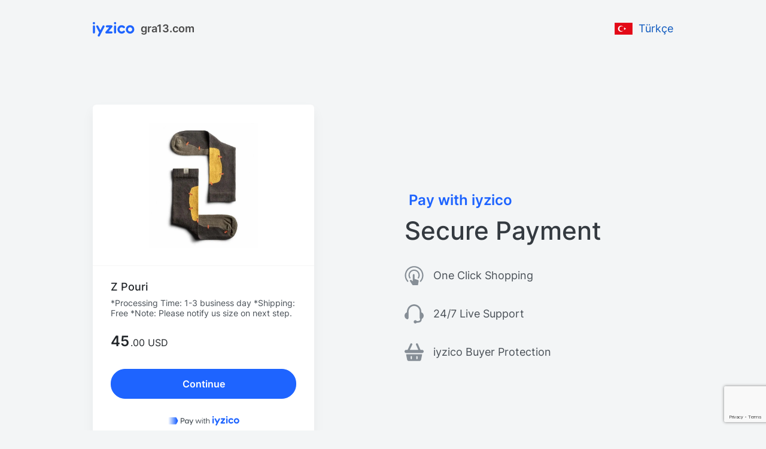

--- FILE ---
content_type: text/html
request_url: https://iyzi.link/ABIRCw
body_size: 2170
content:
<!DOCTYPE html>
<html lang="en" translate="no">
  <head>
    <meta charset="utf-8" />
    <meta name="google" content="notranslate" />
<!--    <link rel="icon" href="%PUBLIC_URL%/favicon.ico" />-->
    <meta
      name="viewport"
      content="width=device-width, initial-scale=1, maximum-scale=1, user-scalable=no"
    />
    <meta
      http-equiv="Content-Security-Policy"
      content="
        default-src 'self' 'unsafe-eval' *.iyzipay.com *.sentry.io *.iyzico.com *.googleapis.com *.gstatic.com *.googletagmanager.com *.domdog.io *.google.com;
        style-src 'self' 'unsafe-inline' *.iyzipay.com;
        img-src 'self' data: *.iyzipay.com *.iyzi.link *.googleapis.com *.gstatic.com *.googletagmanager.com *.google.com *.google.com.tr;
        worker-src 'self' blob:;"
      />
    <script src="https://cdn.iyzipay.com/plugins/agent.js" ></script>
    <meta name="theme-color" content="#000000" />
    <meta name="twitter:card" value="summary" />
    <meta property="og:title" content="iyziLink" />
    <meta property="og:type" content="article" />
    <meta property="og:url" content="/" />
    <meta name="robots" content="noindex" />
<!--    <link rel="apple-touch-icon" href="%PUBLIC_URL%/logo192.png" />-->
    <!--
      manifest.json provides metadata used when your web app is installed on a
      user's mobile device or desktop. See https://developers.google.com/web/fundamentals/web-app-manifest/
    -->
<!--    <link rel="manifest" href="%PUBLIC_URL%/manifest.json" />-->
    <!--
      Notice the use of %PUBLIC_URL% in the tags above.
      It will be replaced with the URL of the `public` folder during the build.
      Only files inside the `public` folder can be referenced from the HTML.

      Unlike "/favicon.ico" or "favicon.ico", "%PUBLIC_URL%/favicon.ico" will
      work correctly both with client-side routing and a non-root public URL.
      Learn how to configure a non-root public URL by running `npm run build`.
    -->
    <title>iyzilink Odeme Formu</title>
    <script src="https://maps.googleapis.com/maps/api/js?libraries=places&key=AIzaSyC3k_xTgkbuMhSHgv0AmQgU2PnG-CaXVGw"></script>
    <script type="module" crossorigin src="/static/js/main.DSjwDytL.js"></script>
    <link rel="modulepreload" crossorigin href="/static/js/DJbxg8aC.js">
    <link rel="stylesheet" crossorigin href="/static/css/main.BM-ImWOI.css">
  <script>NS_CSM_td=313003281;NS_CSM_pd=275116667;NS_CSM_u="/clm10";NS_CSM_col="AAAAAAXP3k0zSDxB6ud2N/wPLEOEzaJQ4qaZgW0LM+S0D4qQ8oveIwj6lX1RzEgbsYREtDMa0LkwBty8rsyO6X8ueIzd";</script><script type="text/javascript">function sendTimingInfoInit(){setTimeout(sendTimingInfo,0)}function sendTimingInfo(){var wp=window.performance;if(wp){var c1,c2,t;c1=wp.timing;if(c1){var cm={};cm.ns=c1.navigationStart;if((t=c1.unloadEventStart)>0)cm.us=t;if((t=c1.unloadEventEnd)>0)cm.ue=t;if((t=c1.redirectStart)>0)cm.rs=t;if((t=c1.redirectEnd)>0)cm.re=t;cm.fs=c1.fetchStart;cm.dls=c1.domainLookupStart;cm.dle=c1.domainLookupEnd;cm.cs=c1.connectStart;cm.ce=c1.connectEnd;if((t=c1.secureConnectionStart)>0)cm.scs=t;cm.rqs=c1.requestStart;cm.rss=c1.responseStart;cm.rse=c1.responseEnd;cm.dl=c1.domLoading;cm.di=c1.domInteractive;cm.dcls=c1.domContentLoadedEventStart;cm.dcle=c1.domContentLoadedEventEnd;cm.dc=c1.domComplete;if((t=c1.loadEventStart)>0)cm.ls=t;if((t=c1.loadEventEnd)>0)cm.le=t;cm.tid=NS_CSM_td;cm.pid=NS_CSM_pd;cm.ac=NS_CSM_col;var xhttp=new XMLHttpRequest();if(xhttp){var JSON=JSON||{};JSON.stringify=JSON.stringify||function(ob){var t=typeof(ob);if(t!="object"||ob===null){if(t=="string")ob='"'+ob+'"';return String(ob);}else{var n,v,json=[],arr=(ob&&ob.constructor==Array);for(n in ob){v=ob[n];t=typeof(v);if(t=="string")v='"'+v+'"';else if(t=="object"&&v!==null)v=JSON.stringify(v);json.push((arr?"":'"'+n+'":')+String(v));}return(arr?"[":"{")+String(json)+(arr?"]":"}");}};xhttp.open("POST",NS_CSM_u,true);xhttp.send(JSON.stringify(cm));}}}}if(window.addEventListener)window.addEventListener("load",sendTimingInfoInit,false);else if(window.attachEvent)window.attachEvent("onload",sendTimingInfoInit);else window.onload=sendTimingInfoInit;</script></head>
  <body>
    <noscript>You need to enable JavaScript to run this app.</noscript>
    <div id="root"></div>
    <!--
      This HTML file is a template.
      If you open it directly in the browser, you will see an empty page.

      You can add webfonts, meta tags, or analytics to this file.
      The build step will place the bundled scripts into the <body> tag.

      To begin the development, run `npm start` or `yarn start`.
      To create a production bundle, use `npm run build` or `yarn build`.
    -->
  </body>
</html>

--- FILE ---
content_type: text/html; charset=utf-8
request_url: https://www.google.com/recaptcha/enterprise/anchor?ar=1&k=6LelbPklAAAAAGQqK6Kxa73YbNu9rKeC01lqicWb&co=aHR0cHM6Ly9peXppLmxpbms6NDQz&hl=en&v=9TiwnJFHeuIw_s0wSd3fiKfN&size=invisible&anchor-ms=20000&execute-ms=30000&cb=1qtjo7gtacbu
body_size: 48330
content:
<!DOCTYPE HTML><html dir="ltr" lang="en"><head><meta http-equiv="Content-Type" content="text/html; charset=UTF-8">
<meta http-equiv="X-UA-Compatible" content="IE=edge">
<title>reCAPTCHA</title>
<style type="text/css">
/* cyrillic-ext */
@font-face {
  font-family: 'Roboto';
  font-style: normal;
  font-weight: 400;
  font-stretch: 100%;
  src: url(//fonts.gstatic.com/s/roboto/v48/KFO7CnqEu92Fr1ME7kSn66aGLdTylUAMa3GUBHMdazTgWw.woff2) format('woff2');
  unicode-range: U+0460-052F, U+1C80-1C8A, U+20B4, U+2DE0-2DFF, U+A640-A69F, U+FE2E-FE2F;
}
/* cyrillic */
@font-face {
  font-family: 'Roboto';
  font-style: normal;
  font-weight: 400;
  font-stretch: 100%;
  src: url(//fonts.gstatic.com/s/roboto/v48/KFO7CnqEu92Fr1ME7kSn66aGLdTylUAMa3iUBHMdazTgWw.woff2) format('woff2');
  unicode-range: U+0301, U+0400-045F, U+0490-0491, U+04B0-04B1, U+2116;
}
/* greek-ext */
@font-face {
  font-family: 'Roboto';
  font-style: normal;
  font-weight: 400;
  font-stretch: 100%;
  src: url(//fonts.gstatic.com/s/roboto/v48/KFO7CnqEu92Fr1ME7kSn66aGLdTylUAMa3CUBHMdazTgWw.woff2) format('woff2');
  unicode-range: U+1F00-1FFF;
}
/* greek */
@font-face {
  font-family: 'Roboto';
  font-style: normal;
  font-weight: 400;
  font-stretch: 100%;
  src: url(//fonts.gstatic.com/s/roboto/v48/KFO7CnqEu92Fr1ME7kSn66aGLdTylUAMa3-UBHMdazTgWw.woff2) format('woff2');
  unicode-range: U+0370-0377, U+037A-037F, U+0384-038A, U+038C, U+038E-03A1, U+03A3-03FF;
}
/* math */
@font-face {
  font-family: 'Roboto';
  font-style: normal;
  font-weight: 400;
  font-stretch: 100%;
  src: url(//fonts.gstatic.com/s/roboto/v48/KFO7CnqEu92Fr1ME7kSn66aGLdTylUAMawCUBHMdazTgWw.woff2) format('woff2');
  unicode-range: U+0302-0303, U+0305, U+0307-0308, U+0310, U+0312, U+0315, U+031A, U+0326-0327, U+032C, U+032F-0330, U+0332-0333, U+0338, U+033A, U+0346, U+034D, U+0391-03A1, U+03A3-03A9, U+03B1-03C9, U+03D1, U+03D5-03D6, U+03F0-03F1, U+03F4-03F5, U+2016-2017, U+2034-2038, U+203C, U+2040, U+2043, U+2047, U+2050, U+2057, U+205F, U+2070-2071, U+2074-208E, U+2090-209C, U+20D0-20DC, U+20E1, U+20E5-20EF, U+2100-2112, U+2114-2115, U+2117-2121, U+2123-214F, U+2190, U+2192, U+2194-21AE, U+21B0-21E5, U+21F1-21F2, U+21F4-2211, U+2213-2214, U+2216-22FF, U+2308-230B, U+2310, U+2319, U+231C-2321, U+2336-237A, U+237C, U+2395, U+239B-23B7, U+23D0, U+23DC-23E1, U+2474-2475, U+25AF, U+25B3, U+25B7, U+25BD, U+25C1, U+25CA, U+25CC, U+25FB, U+266D-266F, U+27C0-27FF, U+2900-2AFF, U+2B0E-2B11, U+2B30-2B4C, U+2BFE, U+3030, U+FF5B, U+FF5D, U+1D400-1D7FF, U+1EE00-1EEFF;
}
/* symbols */
@font-face {
  font-family: 'Roboto';
  font-style: normal;
  font-weight: 400;
  font-stretch: 100%;
  src: url(//fonts.gstatic.com/s/roboto/v48/KFO7CnqEu92Fr1ME7kSn66aGLdTylUAMaxKUBHMdazTgWw.woff2) format('woff2');
  unicode-range: U+0001-000C, U+000E-001F, U+007F-009F, U+20DD-20E0, U+20E2-20E4, U+2150-218F, U+2190, U+2192, U+2194-2199, U+21AF, U+21E6-21F0, U+21F3, U+2218-2219, U+2299, U+22C4-22C6, U+2300-243F, U+2440-244A, U+2460-24FF, U+25A0-27BF, U+2800-28FF, U+2921-2922, U+2981, U+29BF, U+29EB, U+2B00-2BFF, U+4DC0-4DFF, U+FFF9-FFFB, U+10140-1018E, U+10190-1019C, U+101A0, U+101D0-101FD, U+102E0-102FB, U+10E60-10E7E, U+1D2C0-1D2D3, U+1D2E0-1D37F, U+1F000-1F0FF, U+1F100-1F1AD, U+1F1E6-1F1FF, U+1F30D-1F30F, U+1F315, U+1F31C, U+1F31E, U+1F320-1F32C, U+1F336, U+1F378, U+1F37D, U+1F382, U+1F393-1F39F, U+1F3A7-1F3A8, U+1F3AC-1F3AF, U+1F3C2, U+1F3C4-1F3C6, U+1F3CA-1F3CE, U+1F3D4-1F3E0, U+1F3ED, U+1F3F1-1F3F3, U+1F3F5-1F3F7, U+1F408, U+1F415, U+1F41F, U+1F426, U+1F43F, U+1F441-1F442, U+1F444, U+1F446-1F449, U+1F44C-1F44E, U+1F453, U+1F46A, U+1F47D, U+1F4A3, U+1F4B0, U+1F4B3, U+1F4B9, U+1F4BB, U+1F4BF, U+1F4C8-1F4CB, U+1F4D6, U+1F4DA, U+1F4DF, U+1F4E3-1F4E6, U+1F4EA-1F4ED, U+1F4F7, U+1F4F9-1F4FB, U+1F4FD-1F4FE, U+1F503, U+1F507-1F50B, U+1F50D, U+1F512-1F513, U+1F53E-1F54A, U+1F54F-1F5FA, U+1F610, U+1F650-1F67F, U+1F687, U+1F68D, U+1F691, U+1F694, U+1F698, U+1F6AD, U+1F6B2, U+1F6B9-1F6BA, U+1F6BC, U+1F6C6-1F6CF, U+1F6D3-1F6D7, U+1F6E0-1F6EA, U+1F6F0-1F6F3, U+1F6F7-1F6FC, U+1F700-1F7FF, U+1F800-1F80B, U+1F810-1F847, U+1F850-1F859, U+1F860-1F887, U+1F890-1F8AD, U+1F8B0-1F8BB, U+1F8C0-1F8C1, U+1F900-1F90B, U+1F93B, U+1F946, U+1F984, U+1F996, U+1F9E9, U+1FA00-1FA6F, U+1FA70-1FA7C, U+1FA80-1FA89, U+1FA8F-1FAC6, U+1FACE-1FADC, U+1FADF-1FAE9, U+1FAF0-1FAF8, U+1FB00-1FBFF;
}
/* vietnamese */
@font-face {
  font-family: 'Roboto';
  font-style: normal;
  font-weight: 400;
  font-stretch: 100%;
  src: url(//fonts.gstatic.com/s/roboto/v48/KFO7CnqEu92Fr1ME7kSn66aGLdTylUAMa3OUBHMdazTgWw.woff2) format('woff2');
  unicode-range: U+0102-0103, U+0110-0111, U+0128-0129, U+0168-0169, U+01A0-01A1, U+01AF-01B0, U+0300-0301, U+0303-0304, U+0308-0309, U+0323, U+0329, U+1EA0-1EF9, U+20AB;
}
/* latin-ext */
@font-face {
  font-family: 'Roboto';
  font-style: normal;
  font-weight: 400;
  font-stretch: 100%;
  src: url(//fonts.gstatic.com/s/roboto/v48/KFO7CnqEu92Fr1ME7kSn66aGLdTylUAMa3KUBHMdazTgWw.woff2) format('woff2');
  unicode-range: U+0100-02BA, U+02BD-02C5, U+02C7-02CC, U+02CE-02D7, U+02DD-02FF, U+0304, U+0308, U+0329, U+1D00-1DBF, U+1E00-1E9F, U+1EF2-1EFF, U+2020, U+20A0-20AB, U+20AD-20C0, U+2113, U+2C60-2C7F, U+A720-A7FF;
}
/* latin */
@font-face {
  font-family: 'Roboto';
  font-style: normal;
  font-weight: 400;
  font-stretch: 100%;
  src: url(//fonts.gstatic.com/s/roboto/v48/KFO7CnqEu92Fr1ME7kSn66aGLdTylUAMa3yUBHMdazQ.woff2) format('woff2');
  unicode-range: U+0000-00FF, U+0131, U+0152-0153, U+02BB-02BC, U+02C6, U+02DA, U+02DC, U+0304, U+0308, U+0329, U+2000-206F, U+20AC, U+2122, U+2191, U+2193, U+2212, U+2215, U+FEFF, U+FFFD;
}
/* cyrillic-ext */
@font-face {
  font-family: 'Roboto';
  font-style: normal;
  font-weight: 500;
  font-stretch: 100%;
  src: url(//fonts.gstatic.com/s/roboto/v48/KFO7CnqEu92Fr1ME7kSn66aGLdTylUAMa3GUBHMdazTgWw.woff2) format('woff2');
  unicode-range: U+0460-052F, U+1C80-1C8A, U+20B4, U+2DE0-2DFF, U+A640-A69F, U+FE2E-FE2F;
}
/* cyrillic */
@font-face {
  font-family: 'Roboto';
  font-style: normal;
  font-weight: 500;
  font-stretch: 100%;
  src: url(//fonts.gstatic.com/s/roboto/v48/KFO7CnqEu92Fr1ME7kSn66aGLdTylUAMa3iUBHMdazTgWw.woff2) format('woff2');
  unicode-range: U+0301, U+0400-045F, U+0490-0491, U+04B0-04B1, U+2116;
}
/* greek-ext */
@font-face {
  font-family: 'Roboto';
  font-style: normal;
  font-weight: 500;
  font-stretch: 100%;
  src: url(//fonts.gstatic.com/s/roboto/v48/KFO7CnqEu92Fr1ME7kSn66aGLdTylUAMa3CUBHMdazTgWw.woff2) format('woff2');
  unicode-range: U+1F00-1FFF;
}
/* greek */
@font-face {
  font-family: 'Roboto';
  font-style: normal;
  font-weight: 500;
  font-stretch: 100%;
  src: url(//fonts.gstatic.com/s/roboto/v48/KFO7CnqEu92Fr1ME7kSn66aGLdTylUAMa3-UBHMdazTgWw.woff2) format('woff2');
  unicode-range: U+0370-0377, U+037A-037F, U+0384-038A, U+038C, U+038E-03A1, U+03A3-03FF;
}
/* math */
@font-face {
  font-family: 'Roboto';
  font-style: normal;
  font-weight: 500;
  font-stretch: 100%;
  src: url(//fonts.gstatic.com/s/roboto/v48/KFO7CnqEu92Fr1ME7kSn66aGLdTylUAMawCUBHMdazTgWw.woff2) format('woff2');
  unicode-range: U+0302-0303, U+0305, U+0307-0308, U+0310, U+0312, U+0315, U+031A, U+0326-0327, U+032C, U+032F-0330, U+0332-0333, U+0338, U+033A, U+0346, U+034D, U+0391-03A1, U+03A3-03A9, U+03B1-03C9, U+03D1, U+03D5-03D6, U+03F0-03F1, U+03F4-03F5, U+2016-2017, U+2034-2038, U+203C, U+2040, U+2043, U+2047, U+2050, U+2057, U+205F, U+2070-2071, U+2074-208E, U+2090-209C, U+20D0-20DC, U+20E1, U+20E5-20EF, U+2100-2112, U+2114-2115, U+2117-2121, U+2123-214F, U+2190, U+2192, U+2194-21AE, U+21B0-21E5, U+21F1-21F2, U+21F4-2211, U+2213-2214, U+2216-22FF, U+2308-230B, U+2310, U+2319, U+231C-2321, U+2336-237A, U+237C, U+2395, U+239B-23B7, U+23D0, U+23DC-23E1, U+2474-2475, U+25AF, U+25B3, U+25B7, U+25BD, U+25C1, U+25CA, U+25CC, U+25FB, U+266D-266F, U+27C0-27FF, U+2900-2AFF, U+2B0E-2B11, U+2B30-2B4C, U+2BFE, U+3030, U+FF5B, U+FF5D, U+1D400-1D7FF, U+1EE00-1EEFF;
}
/* symbols */
@font-face {
  font-family: 'Roboto';
  font-style: normal;
  font-weight: 500;
  font-stretch: 100%;
  src: url(//fonts.gstatic.com/s/roboto/v48/KFO7CnqEu92Fr1ME7kSn66aGLdTylUAMaxKUBHMdazTgWw.woff2) format('woff2');
  unicode-range: U+0001-000C, U+000E-001F, U+007F-009F, U+20DD-20E0, U+20E2-20E4, U+2150-218F, U+2190, U+2192, U+2194-2199, U+21AF, U+21E6-21F0, U+21F3, U+2218-2219, U+2299, U+22C4-22C6, U+2300-243F, U+2440-244A, U+2460-24FF, U+25A0-27BF, U+2800-28FF, U+2921-2922, U+2981, U+29BF, U+29EB, U+2B00-2BFF, U+4DC0-4DFF, U+FFF9-FFFB, U+10140-1018E, U+10190-1019C, U+101A0, U+101D0-101FD, U+102E0-102FB, U+10E60-10E7E, U+1D2C0-1D2D3, U+1D2E0-1D37F, U+1F000-1F0FF, U+1F100-1F1AD, U+1F1E6-1F1FF, U+1F30D-1F30F, U+1F315, U+1F31C, U+1F31E, U+1F320-1F32C, U+1F336, U+1F378, U+1F37D, U+1F382, U+1F393-1F39F, U+1F3A7-1F3A8, U+1F3AC-1F3AF, U+1F3C2, U+1F3C4-1F3C6, U+1F3CA-1F3CE, U+1F3D4-1F3E0, U+1F3ED, U+1F3F1-1F3F3, U+1F3F5-1F3F7, U+1F408, U+1F415, U+1F41F, U+1F426, U+1F43F, U+1F441-1F442, U+1F444, U+1F446-1F449, U+1F44C-1F44E, U+1F453, U+1F46A, U+1F47D, U+1F4A3, U+1F4B0, U+1F4B3, U+1F4B9, U+1F4BB, U+1F4BF, U+1F4C8-1F4CB, U+1F4D6, U+1F4DA, U+1F4DF, U+1F4E3-1F4E6, U+1F4EA-1F4ED, U+1F4F7, U+1F4F9-1F4FB, U+1F4FD-1F4FE, U+1F503, U+1F507-1F50B, U+1F50D, U+1F512-1F513, U+1F53E-1F54A, U+1F54F-1F5FA, U+1F610, U+1F650-1F67F, U+1F687, U+1F68D, U+1F691, U+1F694, U+1F698, U+1F6AD, U+1F6B2, U+1F6B9-1F6BA, U+1F6BC, U+1F6C6-1F6CF, U+1F6D3-1F6D7, U+1F6E0-1F6EA, U+1F6F0-1F6F3, U+1F6F7-1F6FC, U+1F700-1F7FF, U+1F800-1F80B, U+1F810-1F847, U+1F850-1F859, U+1F860-1F887, U+1F890-1F8AD, U+1F8B0-1F8BB, U+1F8C0-1F8C1, U+1F900-1F90B, U+1F93B, U+1F946, U+1F984, U+1F996, U+1F9E9, U+1FA00-1FA6F, U+1FA70-1FA7C, U+1FA80-1FA89, U+1FA8F-1FAC6, U+1FACE-1FADC, U+1FADF-1FAE9, U+1FAF0-1FAF8, U+1FB00-1FBFF;
}
/* vietnamese */
@font-face {
  font-family: 'Roboto';
  font-style: normal;
  font-weight: 500;
  font-stretch: 100%;
  src: url(//fonts.gstatic.com/s/roboto/v48/KFO7CnqEu92Fr1ME7kSn66aGLdTylUAMa3OUBHMdazTgWw.woff2) format('woff2');
  unicode-range: U+0102-0103, U+0110-0111, U+0128-0129, U+0168-0169, U+01A0-01A1, U+01AF-01B0, U+0300-0301, U+0303-0304, U+0308-0309, U+0323, U+0329, U+1EA0-1EF9, U+20AB;
}
/* latin-ext */
@font-face {
  font-family: 'Roboto';
  font-style: normal;
  font-weight: 500;
  font-stretch: 100%;
  src: url(//fonts.gstatic.com/s/roboto/v48/KFO7CnqEu92Fr1ME7kSn66aGLdTylUAMa3KUBHMdazTgWw.woff2) format('woff2');
  unicode-range: U+0100-02BA, U+02BD-02C5, U+02C7-02CC, U+02CE-02D7, U+02DD-02FF, U+0304, U+0308, U+0329, U+1D00-1DBF, U+1E00-1E9F, U+1EF2-1EFF, U+2020, U+20A0-20AB, U+20AD-20C0, U+2113, U+2C60-2C7F, U+A720-A7FF;
}
/* latin */
@font-face {
  font-family: 'Roboto';
  font-style: normal;
  font-weight: 500;
  font-stretch: 100%;
  src: url(//fonts.gstatic.com/s/roboto/v48/KFO7CnqEu92Fr1ME7kSn66aGLdTylUAMa3yUBHMdazQ.woff2) format('woff2');
  unicode-range: U+0000-00FF, U+0131, U+0152-0153, U+02BB-02BC, U+02C6, U+02DA, U+02DC, U+0304, U+0308, U+0329, U+2000-206F, U+20AC, U+2122, U+2191, U+2193, U+2212, U+2215, U+FEFF, U+FFFD;
}
/* cyrillic-ext */
@font-face {
  font-family: 'Roboto';
  font-style: normal;
  font-weight: 900;
  font-stretch: 100%;
  src: url(//fonts.gstatic.com/s/roboto/v48/KFO7CnqEu92Fr1ME7kSn66aGLdTylUAMa3GUBHMdazTgWw.woff2) format('woff2');
  unicode-range: U+0460-052F, U+1C80-1C8A, U+20B4, U+2DE0-2DFF, U+A640-A69F, U+FE2E-FE2F;
}
/* cyrillic */
@font-face {
  font-family: 'Roboto';
  font-style: normal;
  font-weight: 900;
  font-stretch: 100%;
  src: url(//fonts.gstatic.com/s/roboto/v48/KFO7CnqEu92Fr1ME7kSn66aGLdTylUAMa3iUBHMdazTgWw.woff2) format('woff2');
  unicode-range: U+0301, U+0400-045F, U+0490-0491, U+04B0-04B1, U+2116;
}
/* greek-ext */
@font-face {
  font-family: 'Roboto';
  font-style: normal;
  font-weight: 900;
  font-stretch: 100%;
  src: url(//fonts.gstatic.com/s/roboto/v48/KFO7CnqEu92Fr1ME7kSn66aGLdTylUAMa3CUBHMdazTgWw.woff2) format('woff2');
  unicode-range: U+1F00-1FFF;
}
/* greek */
@font-face {
  font-family: 'Roboto';
  font-style: normal;
  font-weight: 900;
  font-stretch: 100%;
  src: url(//fonts.gstatic.com/s/roboto/v48/KFO7CnqEu92Fr1ME7kSn66aGLdTylUAMa3-UBHMdazTgWw.woff2) format('woff2');
  unicode-range: U+0370-0377, U+037A-037F, U+0384-038A, U+038C, U+038E-03A1, U+03A3-03FF;
}
/* math */
@font-face {
  font-family: 'Roboto';
  font-style: normal;
  font-weight: 900;
  font-stretch: 100%;
  src: url(//fonts.gstatic.com/s/roboto/v48/KFO7CnqEu92Fr1ME7kSn66aGLdTylUAMawCUBHMdazTgWw.woff2) format('woff2');
  unicode-range: U+0302-0303, U+0305, U+0307-0308, U+0310, U+0312, U+0315, U+031A, U+0326-0327, U+032C, U+032F-0330, U+0332-0333, U+0338, U+033A, U+0346, U+034D, U+0391-03A1, U+03A3-03A9, U+03B1-03C9, U+03D1, U+03D5-03D6, U+03F0-03F1, U+03F4-03F5, U+2016-2017, U+2034-2038, U+203C, U+2040, U+2043, U+2047, U+2050, U+2057, U+205F, U+2070-2071, U+2074-208E, U+2090-209C, U+20D0-20DC, U+20E1, U+20E5-20EF, U+2100-2112, U+2114-2115, U+2117-2121, U+2123-214F, U+2190, U+2192, U+2194-21AE, U+21B0-21E5, U+21F1-21F2, U+21F4-2211, U+2213-2214, U+2216-22FF, U+2308-230B, U+2310, U+2319, U+231C-2321, U+2336-237A, U+237C, U+2395, U+239B-23B7, U+23D0, U+23DC-23E1, U+2474-2475, U+25AF, U+25B3, U+25B7, U+25BD, U+25C1, U+25CA, U+25CC, U+25FB, U+266D-266F, U+27C0-27FF, U+2900-2AFF, U+2B0E-2B11, U+2B30-2B4C, U+2BFE, U+3030, U+FF5B, U+FF5D, U+1D400-1D7FF, U+1EE00-1EEFF;
}
/* symbols */
@font-face {
  font-family: 'Roboto';
  font-style: normal;
  font-weight: 900;
  font-stretch: 100%;
  src: url(//fonts.gstatic.com/s/roboto/v48/KFO7CnqEu92Fr1ME7kSn66aGLdTylUAMaxKUBHMdazTgWw.woff2) format('woff2');
  unicode-range: U+0001-000C, U+000E-001F, U+007F-009F, U+20DD-20E0, U+20E2-20E4, U+2150-218F, U+2190, U+2192, U+2194-2199, U+21AF, U+21E6-21F0, U+21F3, U+2218-2219, U+2299, U+22C4-22C6, U+2300-243F, U+2440-244A, U+2460-24FF, U+25A0-27BF, U+2800-28FF, U+2921-2922, U+2981, U+29BF, U+29EB, U+2B00-2BFF, U+4DC0-4DFF, U+FFF9-FFFB, U+10140-1018E, U+10190-1019C, U+101A0, U+101D0-101FD, U+102E0-102FB, U+10E60-10E7E, U+1D2C0-1D2D3, U+1D2E0-1D37F, U+1F000-1F0FF, U+1F100-1F1AD, U+1F1E6-1F1FF, U+1F30D-1F30F, U+1F315, U+1F31C, U+1F31E, U+1F320-1F32C, U+1F336, U+1F378, U+1F37D, U+1F382, U+1F393-1F39F, U+1F3A7-1F3A8, U+1F3AC-1F3AF, U+1F3C2, U+1F3C4-1F3C6, U+1F3CA-1F3CE, U+1F3D4-1F3E0, U+1F3ED, U+1F3F1-1F3F3, U+1F3F5-1F3F7, U+1F408, U+1F415, U+1F41F, U+1F426, U+1F43F, U+1F441-1F442, U+1F444, U+1F446-1F449, U+1F44C-1F44E, U+1F453, U+1F46A, U+1F47D, U+1F4A3, U+1F4B0, U+1F4B3, U+1F4B9, U+1F4BB, U+1F4BF, U+1F4C8-1F4CB, U+1F4D6, U+1F4DA, U+1F4DF, U+1F4E3-1F4E6, U+1F4EA-1F4ED, U+1F4F7, U+1F4F9-1F4FB, U+1F4FD-1F4FE, U+1F503, U+1F507-1F50B, U+1F50D, U+1F512-1F513, U+1F53E-1F54A, U+1F54F-1F5FA, U+1F610, U+1F650-1F67F, U+1F687, U+1F68D, U+1F691, U+1F694, U+1F698, U+1F6AD, U+1F6B2, U+1F6B9-1F6BA, U+1F6BC, U+1F6C6-1F6CF, U+1F6D3-1F6D7, U+1F6E0-1F6EA, U+1F6F0-1F6F3, U+1F6F7-1F6FC, U+1F700-1F7FF, U+1F800-1F80B, U+1F810-1F847, U+1F850-1F859, U+1F860-1F887, U+1F890-1F8AD, U+1F8B0-1F8BB, U+1F8C0-1F8C1, U+1F900-1F90B, U+1F93B, U+1F946, U+1F984, U+1F996, U+1F9E9, U+1FA00-1FA6F, U+1FA70-1FA7C, U+1FA80-1FA89, U+1FA8F-1FAC6, U+1FACE-1FADC, U+1FADF-1FAE9, U+1FAF0-1FAF8, U+1FB00-1FBFF;
}
/* vietnamese */
@font-face {
  font-family: 'Roboto';
  font-style: normal;
  font-weight: 900;
  font-stretch: 100%;
  src: url(//fonts.gstatic.com/s/roboto/v48/KFO7CnqEu92Fr1ME7kSn66aGLdTylUAMa3OUBHMdazTgWw.woff2) format('woff2');
  unicode-range: U+0102-0103, U+0110-0111, U+0128-0129, U+0168-0169, U+01A0-01A1, U+01AF-01B0, U+0300-0301, U+0303-0304, U+0308-0309, U+0323, U+0329, U+1EA0-1EF9, U+20AB;
}
/* latin-ext */
@font-face {
  font-family: 'Roboto';
  font-style: normal;
  font-weight: 900;
  font-stretch: 100%;
  src: url(//fonts.gstatic.com/s/roboto/v48/KFO7CnqEu92Fr1ME7kSn66aGLdTylUAMa3KUBHMdazTgWw.woff2) format('woff2');
  unicode-range: U+0100-02BA, U+02BD-02C5, U+02C7-02CC, U+02CE-02D7, U+02DD-02FF, U+0304, U+0308, U+0329, U+1D00-1DBF, U+1E00-1E9F, U+1EF2-1EFF, U+2020, U+20A0-20AB, U+20AD-20C0, U+2113, U+2C60-2C7F, U+A720-A7FF;
}
/* latin */
@font-face {
  font-family: 'Roboto';
  font-style: normal;
  font-weight: 900;
  font-stretch: 100%;
  src: url(//fonts.gstatic.com/s/roboto/v48/KFO7CnqEu92Fr1ME7kSn66aGLdTylUAMa3yUBHMdazQ.woff2) format('woff2');
  unicode-range: U+0000-00FF, U+0131, U+0152-0153, U+02BB-02BC, U+02C6, U+02DA, U+02DC, U+0304, U+0308, U+0329, U+2000-206F, U+20AC, U+2122, U+2191, U+2193, U+2212, U+2215, U+FEFF, U+FFFD;
}

</style>
<link rel="stylesheet" type="text/css" href="https://www.gstatic.com/recaptcha/releases/9TiwnJFHeuIw_s0wSd3fiKfN/styles__ltr.css">
<script nonce="peqctaryETTLaVJwDuNGnQ" type="text/javascript">window['__recaptcha_api'] = 'https://www.google.com/recaptcha/enterprise/';</script>
<script type="text/javascript" src="https://www.gstatic.com/recaptcha/releases/9TiwnJFHeuIw_s0wSd3fiKfN/recaptcha__en.js" nonce="peqctaryETTLaVJwDuNGnQ">
      
    </script></head>
<body><div id="rc-anchor-alert" class="rc-anchor-alert"></div>
<input type="hidden" id="recaptcha-token" value="[base64]">
<script type="text/javascript" nonce="peqctaryETTLaVJwDuNGnQ">
      recaptcha.anchor.Main.init("[\x22ainput\x22,[\x22bgdata\x22,\x22\x22,\[base64]/[base64]/[base64]/[base64]/cjw8ejpyPj4+eil9Y2F0Y2gobCl7dGhyb3cgbDt9fSxIPWZ1bmN0aW9uKHcsdCx6KXtpZih3PT0xOTR8fHc9PTIwOCl0LnZbd10/dC52W3ddLmNvbmNhdCh6KTp0LnZbd109b2Yoeix0KTtlbHNle2lmKHQuYkImJnchPTMxNylyZXR1cm47dz09NjZ8fHc9PTEyMnx8dz09NDcwfHx3PT00NHx8dz09NDE2fHx3PT0zOTd8fHc9PTQyMXx8dz09Njh8fHc9PTcwfHx3PT0xODQ/[base64]/[base64]/[base64]/bmV3IGRbVl0oSlswXSk6cD09Mj9uZXcgZFtWXShKWzBdLEpbMV0pOnA9PTM/bmV3IGRbVl0oSlswXSxKWzFdLEpbMl0pOnA9PTQ/[base64]/[base64]/[base64]/[base64]\x22,\[base64]\x22,\x22wobDisKvw6QAw7vCm8KRQcOBScOjBsOkDzwVwrIHw7VePcOBwostTBvDjMK3BMKOaS7Cv8O8wpzDgwrCrcK4w7M5woo0wpYow4bCsw07PsKpQFdiDsKyw7xqET0VwoPCiyzCsyVBw4HDoFfDvV/CqFNVw4IRwrzDs11vNm7Dq23CgcK5w5RLw6NlEMKew5TDl3HDlcONwo9+w63Dk8Orw6bCjj7DvsKSw5UERcOMbDPCo8Oww61nYkFzw5gLfMOxwp7CqEPDu8OMw5PCrxbCpMO0UmjDsWDCmC/CqxpkPsKJacK7cMKUXMK6w4h0QsKOT1FuwotoI8KOw6TDoAkMOVtheWIsw5TDsMKXw7wueMOhFA8aSyZgcsKJCUtSEi9dBQJ7wpQ+Z8Odw7cgwprCtcONwqxxTz5FC8Kkw5h1wobDn8O2TcODacOlw5/CrsKnP1gPwpnCp8KCAsKwd8KqwpHCmMOaw4plSWswesOiRRtVBUQjw5rCsMKreHdDVnNzIcK9wpx9w6l8w5YVwpw/w6PCv1AqBcOAw7QdVMOawpXDmAI9w5XDl3jCu8Kmd0rClcO6VTg4w75uw51Aw4paV8K/b8OnK2/Cv8O5H8KyZTIVYMO7wrY5w7pxL8OsQ2opwpXCrGwyCcKXLEvDmm7DmsKdw7nCsHldbMK9NcK9KATDl8OSPRjCv8ObX1nCn8KNSUPDssKcKyDClhfDlzXCjQvDnUfDliEhwoHCmMO/RcK0w7ojwoRbwojCvMKBM1FJIRBJwoPDhMKgw7wcwobCiGLCgBEMOFrCisKkTgDDt8KzLFzDu8K4a0vDkT/DpMOWBRLChxnDpMK3wodufMO2Fk9pw7N3wovCjcK6w7Z2Cwkmw6HDrsKLI8OVwprDs8Ocw7t3wpQ/LRRjGB/[base64]/[base64]/DhHDCtEkcw4PCgcKmwqh/AgDDhcOgwqAHHcO3dsKaw6UnAMOuaWAycF7DicKxfcOyEsONOzVJX8OZOMKwU0phMTHCsMOtw6xZdsOxdmFHOURNw47ClcO2Wn/DlQLDjizCmzbCpMKHwpQcFcO7wqfCiDrDgMOnZjHDvWwESRRjYMKcRsKERQLDpyFww6QBFhnDncKdw7zCocOBGSYqw5fDq31NbjrCqcKpwr/Cn8Oyw7bDsMK9w4nDt8ODwrd7QUrCn8K2G3U4O8O4w60Ew6HDiMOYw7/[base64]/[base64]/[base64]/[base64]/[base64]/[base64]/DnsOAcEBTwpZuwrs7wpA7w6JeA8Kaw6DDoj1gGcOSOcOzw4vCkMKdBw3DvmHCg8OKRcKyJ3fDp8O4wpjDlMKDW0bDgxwNw740wpDCqB9Bw48pZ1DCiMKkXcKOw5nCuRwWw79/[base64]/DkhjCs8Kiw53DusOkw6A9wr/DrhDDhcOlAi5Hw5U4wqPDhMOzwovCv8OUwqt2wrnDscO8IVzClzzCsHVgTMOoUMOZRnlWP1XDpUMVwqQqwrDDhBUuw4sCwohUPi3CrcKcwpXDvsKTb8OmG8KJa0/CtHjCoGXCmMKsEXzCjMK4EQcHwpjCnlvClMK2woXCnDPCigcGwq1FUcObbkpgwoMsP3vCicKgw75Bw50AZ2vDmQN9wo4Iw4fDsmfDlMKyw55fAUDDqjTCgcKYDMK/w5Ryw6JfF8Kyw7zConbDmQXDh8O6T8OsaHLDvDcpCMORFBIwwpvCrMOjdA/DrMK3w7MeHyfDp8KywqPDnMOAwpt6JHrCqRHCmMKTNDdeNsOEQMKKwo7Ds8OvPQojw54iw6rChcKQRsKwdsO6wrR/fVjDtW4WMMO2w4trwr7Dt8KyYcOlwq7DvDocVD/[base64]/Dt2TCiEjDh8Oew4DDk3DCrMO4w4rCssKrZUBhM8KZwqzCq8OiZ2DDuFPDpMKfXX/[base64]/[base64]/DkkDCgcKzw6rDmSzCq8OueHDCksK/[base64]/VWM5w6Z2IMKHw60jccO3wobDt8O8w5c2woXCnsOaZMKZw5TDuMOpY8OPQsOOw4UVwpvCmwlIFnHCqxMPAhnDlcKAw43DlcOTwpvDgcOYwoTCpFdFw7fDncKRw7jDsCJ+DMOgYzoiXTXChRDDvV/Co8KZDsOkeAszU8OywpxnCsKVMcOVw60jRMKRw4HDsMK/wp99dF5/IVdkwoTCkRcUHMObT3XCkcKbYg3DuXLCkcOmw4sbw6XDqcOdwrFGWcKyw75DwrrDq2DCjsO5wo4QI8OnMxvDnMODW15DwoVVGmXDrsKQwqvDmsKNwqJfVsK+AzV0w4YBwq5Pw7nDjH9aIMOww4rDisO+w6fCmMK2wrLDqAIwwp/CjcObw6xVCsKgw5dgw5HDsWLCqMK3wo7CjFNgw6hfwo3DohPDssKMw7p+dMOewpnDvMO/WwLCkBNjwonCtGN/dcODwo5cXxrDucKlUz3Cv8O8SsOKJ8KMRMOtelrCi8K4wrHCjcOrwoXDuyV5w6oiw7ViwppFC8KSwpERCF/DksOVamvCjg0BBF82XCHCocK7w5jCt8KnwrPClFHDsy1PB2nCmGh9PMKFw6DDrcKewpbDm8O9WsODa3bCgsOgw5QWwpV/[base64]/wpBbw6vDnsKGNDjCtTcoI0nCv8KzwpoSw73CuiTDnsO1w6/[base64]/[base64]/w7zCuMOWwprDscKATBnCuC3DiQkhUhZyQGnDqsOSOsKwb8KDSMOMPMOvQcOUE8Ozw4zDujghRMK9dGcaw5bDhx3CksObwprCkBnDmTkJw4MXwozCl1sqwo3Cu8K1wpXDsmbCm1rDsyXClUdLwqzCmlI6HcKVdQvDucO7BMKrw5HChQ0XWcO+PmvCjV/CkBYVw6Row5rCjyvChlDDtgnCtkN7asOEOMKfPcOMZGDDg8OdwrVYw7DDv8O2wr3CksOywp3CqMO7wpbDncKsw54bfA1FVF/DvcKgUD5ewrsSw5hzwqXCpxnCg8OZAmbCvBfCnFPCkmVWaCvDkC1QazcrwrEgw7YeWyjDvcOMw43DrcKsMjJpwp5UGMO0wocUwppfY8Kvw5PCig4Uw4lDwojDkgprw4xfwq7DrBbDs3rCs8Orw4rCtcK5EcOtwonDvXw6wrcUwp9FwoBWI8O9w79KF2hXDi/[base64]/Dk8Oww4clBcKMwrhwecK0wqZGXcOUCMOTX8OXGcKxwprDhH3Dv8KtRjpDYcOQwphkwqPCmmZPbMK9wpE/IBXCoSEkPwM0djHDjMKPw5/CiHjDmcOBw4MDw5wvwqEvK8Ogwp4lw6QFw5/CjSNiPsO2w64aw5Qxwq3DskwwFXfCtcOxZCIVw5HCt8OzwrjCklfDgcKaNCQtBUhowoQZwoXCoDvCj2h/wqooCkLCm8K+NMOxU8KHw6PDr8KtwrbDgQvDijlKw7/DlMONw7gFTcKWa1DCg8KjDAPDmRQNw5F+woR1H0nCtCpZw4rCgMOpwqkfw5UMwp3Cg31hf8K4wpYPwoV+wo5jRmjCpBvCqQEdwqTCncKww4nDuXkAwppDDCnDsxvDhcKmdMORwrfDvDLCrcOzwrYtwrgiwp9cDlzCgmYvD8OrwrBfe1PCoMOlwqknw7d/C8KtScO+OwVkw7VGw41Mwrsqw7hfw40PwofDi8KMDcOEdcO0wqxTb8KNWMOqwrRewqnCv8Oew5bCq0LCrcKkfy4mbcKSwrPChcOfK8O8wpjCixMIw7EUw6FmwpvDuE/DpcOoa8KydMKadMKSHcOrPcOAw5XClHDDgsK/w4rCmVnClEzDuDrDgy3CocOGwrhzF8OrasKcIMOcw7F6w6BIwpAKw541w5cBwp0HAXxFFMKjwpsMw4LChwgqAABHw6/CgGAEw6kdw7w3wrzCi8Omw5/CvQ1dw6U/[base64]/ClcK9HcOLK8KpwpLDp8O5DMOdw6bDisO4K8ODw5UUwqN1M8OGL8KDXcK3w7wQWBjCncOnwq3CtVpeUh3ClMOxQcKDw5tBO8Onw5PDpsKkw4fChcObw7/[base64]/wrszRSJebsOSwr4pwrXCk1cpNWPDmycFwq/[base64]/ChRkbw5fCizMNwoNpTXTDsMK0w4XCocOaCCVvaXNrwobCicOnNHLDtgRfw47Cj3MGwo3Dn8OmQG7CvwfCoF/[base64]/w7bDnBVsw7kkBjY4XcKAwqASO8OQGDpPwqbDosOAw7Eyw5paw6gvXcK2w6jCgsObJMKtRWNLw7zCvsOyw4rCo2LDhgbChcKxT8ORaUIKw5TDmcKiwrgsMlUswqvDqnHCmcO0c8KLw7xUWzDDsjLDs0BVwoNQIAtjw75Xw6HCoMKADVfDrlLDuMOlOR/Cgg/CvsO4w7dKw5LDlsOABz/[base64]/[base64]/[base64]/CusKLWllfwrg8HcOgSGg/VcOuK8Kgw6nCusKdw4/[base64]/UljCi25LPMKlDcORwqHDsDHCi1LDvcOdXMKDw67Cm8OTw7pnO1vDuMK4d8Kww6pAIsOyw5U7w6nCs8KBP8KZw7YIw7VnV8OYcH7CiMO+wpVGw6PCpcKsw5TDisO7D1bCmsKJOjDCilHCqHjCq8Ktw6gkZ8OuVEZeIwxqF2Ivw5PCkwQqw4vCpU/Dh8O9wq0cw7nDsVIcP0PDhFEkMWfCmDYpw7oRBHfCmcOAwq7Cqx59w4ZDw57DtsKuwoLCo3/[base64]/Dq0AfS8Kvwp/[base64]/CoMOAEcKXwqfCvsKPJnogU8OAw6VbfyEkwoUhJi/Cn8ODEcK0woYyV8Oxw7snw7XDg8KTw73Dq8O0wrjDscKkGkPDtD0pw7XDhx/[base64]/GsO/wpoFwo/CjMOOcgTClR/[base64]/Cn8K8w5bCosKhwpAjw4bCkcOfdzU0FsK6PcO9MWIvwqzDoMOVBMOnITI8wq/Cg0TCuk5+KMKtBRlMw4PCiMKJw6jDqXxZwqcGwqjDgnLCqDHCj8Ozw53CmCFBEcK5wozDi1PDgBwQwrxhwpHDqMK/CSl1wp03worCqsKbw5lOPkbDtcOvOsOmJcKVBUUgbSkqBMOvw7wGWy/[base64]/DpABBZ8OFwpnDnsKHw504SAdawpUBcXrChnBhwpZZw714wrXCsmPDpMOWwoPDl1XDjHRDwpPDscK6Z8OmSGbDuMKdwrw6wrXChzQOUsKuQcKzwpU/[base64]/wplDAwnDnTJsw4nCuAlOwqrCmzzDrsOMYQFBwptJKHY2w7Fha8KIL8KGw6FmUcKQFDvCt19QKEPDuMOKFcOsCFUXfgHDscOOLGPCsmHCh0rDtWUowonDo8O1JcOxw5DDm8OMw6LDnlI5w6DCtyjDmx/CggMhw50jw7PDusO8wrLDs8ODPMKgw6DDlsOCwr3Dpm9naAzClcKSS8OUw5xje3l+w5JOCWjDlsOHw7PChMO/NlzChTfDknHCgMOlwqAEERbDk8OSwrZ3wpnDiRkhHcKtwqsyDB7CqF5uwqvCm8OrMcKCbMKLw4hCb8Omw77CtMOhw6BTMcK0w57DkltDQsOZw6PCsUjCoMOTZ19fJMOUIMKNwohFPsK2w5kIfT5hw71ywqB4w5rCjyDDjsKFFGwjw48/[base64]/[base64]/Di8OMw7XDmWTDrMOfw7TDrcOdw5MHbm/DoGYFw4XCj8O3DsO9w5/CtjDCmUI6w54Bw4ZpbsOhwoLCksO+T2g1JzzCny1SwqvDmcKXw7l6NETDr1Uuw7pfQsKlwrDCnHdaw4dXWcOqwrhBwp0MdQRKwpY/BjUjIRXCpMOlw4Q3w7/CnHBiBMKoTcKewr9HJifCgxAuw5EHOcONwp55FFvDiMO1wpMOYn45wp/ChVERI34cwpZIe8KLd8OqFlJbZsOgBwTDrHvCvmkAR1N5EcOGwqHCrVVTwrsgJlJ3wrhbMxzCqRfCtcKTSHVSNcOXD8Ocw54kworCusOzJlBiw6rCun5Iwpo7BsOTVAIecVU/R8K3wpjDucOXwpTDicO/[base64]/Cg1Mnw4NGP8K4VR7CrWJDdMO4OcOJWsKww6gqwqQkdMOuw4PDq8OKcHTDrcK/w7rChsKaw5dZwo0nd3U/wqvDpjYtbcKrXcKaXMOzw78SXSXCsmlHGUBjwp/DlsKAw6pWE8K0MCUbOhgFPMKGFlFvI8OUB8OeLFUkW8Kdw5rCqsOYwrzCucKyNg3CqsO1w4fCgiw/wql8wqjCkkbDr2LClMK1w4PDongpZUBpwo9aABrDjU3CvEw9PHx7TcKtdsK8w5TCp1kzIk3DhsKBw67DvwLDqcKxw4PCiyRkw4l6esOJEjdRccOlScO9w6TCuBDCuU0/[base64]/DjMKPw7U2woPDhcK9dMKew4Erw4Q7EsOaFxLCjUnCt0dVw5LCkMKxPh/Cq2hKO1LCgcOJXMORwrQHw4/DssKteTJqI8KaZW0xYMOaeUTDoxpNw4nCiHlMwoPDiR3CoQhGwp8dwpbCpsOLwrfCkBwATMO1Q8ORTQZEUBXDhRbClsKLwrfDondJwo3DisKuJcKrM8OUdcKMwqjCnUrCjMOEw41NwplowovCmn3Cvyc2NMKzw5zCmcKRwqMtSMOfwrjCn8OaPznDrzvDjX/[base64]/wrw2PycOw4lLwoEVHcOLecO0fFNiwqfDksKIwqbCrMOlN8Omw5PDlsOsacKNInDDrnTDox3CpC7DksOPwr/DhMO3wpnCkwRuAilvVMOhw7DDriFHwpN2SSLDlh/[base64]/DlMO2w5DCqh/DssK6acK8wqlJw47CrG3DmH/CvHsow6JmasOTE3LDisKPw6dIU8KjO1HCvxUTw7bDqsOAVMKWwoNtD8OJwrpCZcOxw68jE8KqM8O7eSVsworDuXnDhMOmFcKAwpHCisO7wp1pw6vCj03CgMOGw4bCsgjDv8Oswo8ww5zDhD5gw79iJkPDvcK+woHCoipWVcOkWMKPBkF8B2zDjsKbw7/Cr8KPw69Ow4vDs8KJEx4Ow7/ChGDDnMOdwq9iLMO9woHDuMKddgLDucKOFnTCvyB6wqzDiCFcw4pvwpciw7Alw4vDgMKUOMKww6l3cR4gA8Ovw4NCw5ELej9LHQ/[base64]/[base64]/CqR7Dqjlww4V/FVJ0eGdyw5BvPUJ+w7bCngVCNMKFcsKhGlxzdhTDg8KMwop1w4fDoVAWwoDCkgh+S8KMUMOhN1bCunXCosKxH8K5w6rDuMOmGsO7UcKXCkY5w6lNw6XCuWBIKsObwox2w5/CrsKKJwbDt8Omwo8kE1rCkgNtwojDmA7DssO6H8KkR8OvbcKeAhXDuRw5G8KPN8OFworCmxd/bcOiw6NzNg7DpsKFwrnDncOrHkxhwoLDrn/Dohlsw4A6woh0w6jCs04tw5xQwoR1w5bCuMORwp9jHSZkHlBxHVjCtTvCksKFwoM4w4NHN8Ouwq9NfmVGw78Mw6/DtcKLwrg1PHjCu8OtPMOjb8O/w4XCpMKzRnbDkSd2Z8K5aMKawpfCilVzHzZ6QMKYScKaWMObwqtGw7DClsKXA3/[base64]/wrnDicKZDHBYw7XCtBNmw4lAA8K2CsKvwoTChlHCmsOATMKJwqBpTAfDm8Omw6hyw4wbw6bCucOWQ8KUcSpQYcKow6jCocONwrY3XMOsw4jCl8KBRVh6S8Kxw4AbwrkoVcOcw4cKwpU0X8Oqw7ICwpdBFsOEwrg5w7jDgS/Di3TCk8KFw4oTwpTDvyfDnlRfQ8KSw4luwo/CjMKFw4fCpUHCksKLwqVZdxTDmcOlw5/Cg1/[base64]/[base64]/Cp8OWw5TCocKYEBF7X0s5XcKhwpXCr8KGw77DgF/DsArCmcOGw73DuQtie8KBOMOgQHQMXcKgwoJhwocvRyrDncOcc2EICMKAw6PCuhRCwqpzUV5gdXTCtj/CrMKlwpfDgcOSMjHCk8K0w7zDjMKTMgkdcl/CscKaMmnCljtMw6Rdw4kCHyjDmcKdw6JqADBsHsKlwoNBEsOhwp5vCmZnID/DmFl2QMOqwrZRwo/[base64]/CuMOhZzVTcnzCtyfCgzDDqcOlXsOwwqvCtcOTNFUPOzPCnhwULwJmPsK0w5UpwpIbanUCGsKSwoEke8O8woozZsODw4Mrw5XCjDvCmj5ySMO/wqrDoMOjw5XCo8OHwr3DicKKw5PCqcKiw6RwwphFLsOGZsKUw61Zwr/CtCUTcWpNKsOmBA12fsKoEi/DsnxBZVsgwq3CtMOmw6LCmsO+c8OOXsK9ejpow4h8wrzCpVEhbcKqUVzDoFbCh8KzaEzCpMOXN8ORQlx3HMOvfsOaBmLChRxNwoJuwql8WsK/w4/Cm8KCw5/ClMOPwolawpdgwp3DnjzCvcO6w4XCij/CucKxwrIQS8O2MhvCi8KMF8KLMsOSwrHChD7CssK0XMKUGGMKw6/DrsKew7ESGMKbwofCuxfDj8KxM8KYw4F9w73CtsOFwqHCmiEUw68mw5bDmcO/O8K3w4zCrsKOVsORGidTw59/wrx3wr7DmDrCgMOgBxQSw6TDpcKDUmQ7wpbChMOpw7wHwobCh8O6w7nDhn07UgvCpCNWw63Dt8OYNBjCjsO9EMKZHcO+wrHDoxFQwrXCnHw7E0LDocOxdGEMZBFTw5Zpw55xAcK+dMKjUCIGASrDvcKodjEPwogOwq9IAcOQTH8Two/DsQxCw7/CpVBxwp3Ck8KDSCNcYWk/AylKwpjDpsOOwp1HwpjDnEjDncKCA8KXM3PCj8KAZsKJw4bChwTCt8OtTcK3fGrCpDDDosKoETbDng/DucKIWcKZdlEJQglLOFvCpcKhw6wswoVSPxFlw5fCnMKYw7bCsMKAw5HCjXIrN8OEYjfDsCAaw4fCvcKeEcKfwoPDpVPDl8OLwrElBsKRwpDCssOsWTw6U8Kmw5nDuGc2a21Aw7LDtsONw4s0bG7Ct8K9w7/Cu8KTwoXDnGwAw5NDwq3DlhbDr8K7em16DFc3w51KV8K7w51YRFLDlMOPwqLDgAl4L8KwCsOcw704wr40JcKVHR3Cm3VKV8O2w7hmwp0lWHVKwo0yVA7DsTLDk8OBw4NvAsO6REPDlcKxw73Cm1rDr8OTw6nCqcOqZcKiCGHCkcKLw5PCrwgBW0XDvkvDhT/DmMK9VQZ8V8KLZ8OyE3AjJzoqw7BmbA7CnmwoLFV4C8O9dTTCkcOnwr/DjjUZCsO2ZCjCpBbDsMOpOE55wrJwD1PCnlYTw7/DvzjDjMK+WwrCjMOtw7ogWsObAMOgbkLCiSECwqrDhgXCr8KRw43Dl8KAGGZ5woRfw4sdE8KwNcO/woXChm1vw4fDiQgWw4XDt1XDuwRnwrtaOMOBRsOtwqoAfkrDtB4JBsKjL1LCgcKNw6hLwrVCw5I6wpfCkcKhw4zCgkPChXBAG8OjTXwQWE/Ds0JSwq7CmTvDt8OPBjsKw6s/L2NcwoLCqcOKZBfCm2EZCsONLsODVcOxRcO9wpZtworCrzxNPWfDmHHDllLCsl5ib8KKw45GDsOxP3ALwp/Cu8KNOlhoK8OYKMOdwr3CqC/CujQhMntMwpLCgg/DnUTDglZRLgBCw4nChFLCq8Oww4kow7Nbb1FMw5wEFksjOMOow5MZwpJCw7YfwrfCv8K3w5LDoEHDjjzDssKUYlJwRnrDgsORwqHChHjDvCxxSynDn8KrXMOzw7F5R8KBw67DpsOkIMKzdcO8wrErwpx7w7lAwo/[base64]/[base64]/C2tZF8Knw7NzZsK+w6paw5/[base64]/w402wqtxw6taB8OZasKVa8KfQQ0eMw3DrFs0QcK3Wiwsw5bCsiFqw7HDk3bDsTfDgMKswrHDocOTBMOxEMKUHnHCsWnClcOJwrPDjsKwFVrCuMOUcMOmwp/DoizDu8OkS8K1EW9wbQozLMKCwrHDqljCpsOYLMO9w4LCjkXDjsOUwpAYwooow7pIJcKFNC7Dg8Kzw6HCqcOnw4ASw5EMIQfDrVMIWcOVw4vCi2PDpMOkLMO/T8Khw5p+wqfDvSLDkhJ2T8KqT8OpImVTEsKLUcO4wqwZF8O1ekLDiMOZw6vDn8KJTUXDilMTC8KiNUDDocOMw5AKw5NjJxNdR8K4LcK6w6fCv8OUw7rCncOiw7LCrHnDrsKew4NcBB/CiWzCp8KBXsOjw47DqnJrw4XDrw4LwpTDuXTDmA8sccOfwpUcw4BMw5/[base64]/CshBOwo8hEk84w6rDhUjChiZ5w7k/w77CinfCsgLCnsO8wqpdJMOiw6TCtikFEcOyw54Sw51FUMKjScKDw7NJaWRcwqE2wp0nAil/[base64]/DmDHDsWJbLUMSKl/Do8O+F8OPbsOuwp3CvCbDtMKKHsOBw6gVesOgRg/CvMKhCEBNLMOjIn/[base64]/PcKdJBnDvMKXXCptKMO4ZmXDjMKmecO1OwVjEMKWBHlXwofDpCA/S8KHw7pow5bCnMKVw6LCn8Kyw5nCrDnCp1vDk8Kdey4Vaz45wrbCj0bCiGTCrSnDs8KBwpw3w5kAw55dAUlIbkPCrXBvw7AEw4ZYwoTDk2/DjHPDg8K+FAhyw7rDsMKbw77CjCvDqMK+VMO0woBjwqE/AS5iWsOrwrHCgMO8w5nDmMKGM8KEdy3ClkVCwpzCu8K5L8Kgwps1wp9UGcOew7xdRHzCpcOTwq5AVMKkECPCtsOCVCIdSHgGY1/Cu3ghEUXDtcOAEU97PcOaVMKqw5zCiWLDr8OVw5AZw4PCuyPCosKyDTDCjMOYdcK2ImbDo2bDpxJ6wqY0wo1Awq7ClGfDt8K9VmLCv8O2Hk/DqXfDk157w5fDgwUlwqASw6nCuWkqwoA9RMOxHMKAwq7Cgjsew5PCvcOdOsOWwqJqw5o0wr3DuQcNGQ7CiijCkcOww63DlH3Ct39yMRIGI8KtwrJ0w53DpsK1woXDklTCpioRwpYbXMK6wpDDqcKSw6rDtjYlwppYF8KRwp/CmMO/[base64]/DjcK+IiM6RjbDqinDoMKTTnVJU8KxYcK5w77DtMOPLMK8w6YRJMK8wpxZGcOnw53DiBtew7fDtsKQa8OVw7suwqR6w4/Dn8OhEcKKwoBiwpfDscOwJ13Dj1lQw5zCjcOTZnzCgDTCgMKgQcOWDiHDrMKtNMOyLgJNwq4XNcKJcmB/wqUwbSQkwrsWwoJqNMKWC8Olw7ZrZmDDmnTCvh8ZwpLDj8KEwo5Gc8Kswo/DqUbDmyXCh159OMKxwr3Cgj7CocO1D8O4OcKZw5MLwqYLAXlaLH/DgcORNjvDrsOcwoTDlcOpF0cHcsK5wr0vw5bCugR1fR91wow1w48gPUp6TcOQw5pDT2fCpGbCsnoYwojDsMO3w6AWw67Dmw9Jw6TCm8KjZsKuLW8jWVkqw7PDrR7DnWg4XB7DpsOjWsKew6cJw7dZIMKgwr/DnxrDkCB7w49yYcOFQcOtwpzCjFFmwrx7ZlTDkMKgw6vDvnXDscOzwoNMw6wNSl7CsGllWV7CkDfCkMOMH8OfAcK2wrDCg8OiwrtYPMOIwpx5bBHDh8O5HTPCpBd4AXjCkcOmw5PDosO/wqlcwqXDrcKiw59mw7tIwrQew5/Clj1Lw6VswqABw6gucsK9acKXSMKVw74GNMKawpJqV8OKw5sVwrRjwpkGw5TCj8OFccOEw5DCkVA8woxrw5UVQ1F+wrnDssOrw6PDkDfCq8OPFcKgwp8weMOXwpRDfVPDlcOBw5nCiUfCqsK2HsKSw5bDqkXCnsKRwp8/woTDoRJ4ThMUcsOcw7dBwoLCqsOhcMOowqLCmsKQwonCnsOaMwMIBMKwKsKUfyQVCQXCggdJw5k1E0/DkMOiSMK3ZsKFwoU8wrzCngBFw5PCq8KWZ8ODBArDuMKBwplTdSzCmsO3GHVxwrsYVcOKw7Y9w4LCpx/[base64]/[base64]/wpDDsgLDmnfCuRLCn37Cn0HDr8K8KRlWw41xw6YnAsKCcMOREgtvFx3CqC7DiSfDrnfDqUjDi8Klwr1pwqTChsKRSlzCohrDhMKGZwTCmEDCssKRw68dUsKxDklow5HCsk/Drz7Dm8OzYcKuwqHDli84ZyTCqxPDmSXDkw5UZCjCusOowoMhw43Dg8KqVT3ClBd4DFPDpsKSwrDDqG3CuMO5OhLDkcOqIHxDw6lgw5rDs8KwVUDDqMOHaBdEfcOgJBHDvDXDrsOnGTLDrBM/DMKSwoDDnMK6cMOUw5vCny52wpBrwpp4FRnCqMOmCMKrwq1IPUlmKSpkIcKaIydbcnvDvjt3AxN/w5bCuQTCpMKlw7/Dm8Ohw4EbeR3CssK+w4w7SB/[base64]/OjFOcDXDrD56wpPCoMOOIxvDs8KhFCBhIcKaw53DrsK+w63CpBLCrsKEC0vCnMOmw6hMwqfCpj3Cv8OHC8ONw742OUE2wovClhpCMC/DjhhmVx4gwr0fwrTDpsKFw6M7Ezw2ATQqwovDjEHCr2IFNsKULBfDhsO2SyvDpRvCs8K1QwVbZMKFw5vDoGUyw7jDhsOQe8OOw6XCn8O6w6RMw6jDo8O1HwPCvV1+w63DgMOCw5A2TyrDscO2QcOGw4s/G8O9w5/[base64]/Cp0EqwpFzw7XDl8KTwoPDr8K+ESNGw4k4e8KbRgwQDBzCm1RDRiR4wr4VfWJhWXZ+T0RmWCwbw5cSCUfCj8O9TcOMwpvCtQ/DsMOYDsO9OF9UwpXDkcK1aTcpwqAdR8Kew5PCgTHCksKsVw/Cr8K5wqfDtMObw7FiwoHCmsOsF3Y3w6zCr3HClivCoGRbSRpAblxrw7nDgsOBwp5Nw5rCrcKZMF/DjcKLG0jDqgrCmwPDuXAPw7o4w4PDrzF1w5jDsBZmNwnCuThGGEDCqUZ8w7jDqMKQSMOVwoPCtsK7AsKXAsKMw7hRwpx/wqTCqjHCsU8/worCiQMew6fDrA3Dh8OxYsOkTkYzAsOaKhE+wq3ChMKKw4tXT8KOWEzClGDDtSvClsOMDgh/[base64]/Dn8OdGAzCncOvNjMFBFLDoXVlw7bCs8K1bcO7VsObw7nDtSXDnV1Lw4/[base64]/CvsOaESvCrcKHRGfDihUPw6c/H8OGa8O/[base64]/wq1Mw7TDmsKda8KHw74Lw6wZw44ZKFbDrmVqwo0Ow50fwqjDsMO6DcOtwpjDkjgfwrNmGcOgH1PCuTAVw75sAhhaw5XCswBiQsKWeMKLYsKpF8KScUPCpinDncOAAsKSCQrCtnrDrcK3EMOkw6ZUWsKyXMKSw5/CocKkwqATQ8Osw6PDuD/[base64]/ClsOOw4TCtiIiwqAcw4EDw6jDiAHDt8K6P1R5wqoKwqzCiMK6wo7CvMK7wqsrwo7CkcKLw5HCk8O1wr7CuT/DlHZwJWsmwrvDoMKYw6tHTgcLBzfCnxMgZcOswoQsw5HCgcKkw4vDvMKhw4U/wo1cU8Kkwo5Fw5FvDsK3wqLCrlLDisOUw4fDucKcTcKDQ8KMwqVPG8KURMOrSCbCicKww7PCvxPCnsKzw5AcwpHCnsOIwp7DqnQpwo/DocObR8OQVsO6esOeQsOEwrJkwonCrMKfwp3CjcOlwoLDs8ORUsO6w6grw5dgO8Kiw6ghw53DuTsCEVQxw60AwoV8FjdwZ8OFwpTCp8Kjw6/CiwzDsBk2DMO6f8O6YMKvw6jCmsOzTRbDoUNJOjnDn8OwK8O6B3FcVsO2FlXDmcO8LcK9wrTChsO/MMOCw47Dp33DgALDskTCusO9w6zDj8KiE3kUUldECgvCicOAw77CpcKVwqfDr8KIU8K0F2t3AncWwpUnfcOgARzDsMKvwoQrw4HDhEUfwpLDtsK2wpbClXjDqMOLw7XDo8OVwpBSwpVMK8KCwrbDtMKkJcKlGMO5wrfDuMOYK1TCvD7CrRrCjcOLw6AgHGpeXMOywrI/[base64]\x22],null,[\x22conf\x22,null,\x226LelbPklAAAAAGQqK6Kxa73YbNu9rKeC01lqicWb\x22,0,null,null,null,1,[21,125,63,73,95,87,41,43,42,83,102,105,109,121],[-3059940,752],0,null,null,null,null,0,null,0,null,700,1,null,0,\x22CvYBEg8I8ajhFRgAOgZUOU5CNWISDwjmjuIVGAA6BlFCb29IYxIPCPeI5jcYADoGb2lsZURkEg8I8M3jFRgBOgZmSVZJaGISDwjiyqA3GAE6BmdMTkNIYxIPCN6/tzcYADoGZWF6dTZkEg8I2NKBMhgAOgZBcTc3dmYSDgi45ZQyGAE6BVFCT0QwEg8I0tuVNxgAOgZmZmFXQWUSDwiV2JQyGAA6BlBxNjBuZBIPCMXziDcYADoGYVhvaWFjEg8IjcqGMhgBOgZPd040dGYSDgiK/Yg3GAA6BU1mSUk0GhkIAxIVHRTwl+M3Dv++pQYZxJ0JGZzijAIZ\x22,0,0,null,null,1,null,0,0],\x22https://iyzi.link:443\x22,null,[3,1,1],null,null,null,1,3600,[\x22https://www.google.com/intl/en/policies/privacy/\x22,\x22https://www.google.com/intl/en/policies/terms/\x22],\x22+rGoS338qeNyVVfjxKGnIC1XGy/DieAq8KASNteQlmA\\u003d\x22,1,0,null,1,1768457575460,0,0,[136,37],null,[82,132,100,95],\x22RC-KUNKZ95i5oQ8MA\x22,null,null,null,null,null,\x220dAFcWeA4k-J2J-d_8rqgW2GH8ebLg3iPLZd-Zr0ME0Qzr8rZydfTbuYTmc2hA1MlHn1K0JEUTpkm3gus2l24d1Bl6c76_HVLWsA\x22,1768540375526]");
    </script></body></html>

--- FILE ---
content_type: image/svg+xml
request_url: https://cdn.iyzipay.com/iyzipay-paybylink/svg/visa-blue.svg
body_size: 658
content:

<svg width="2561" height="819" viewBox="0 0 2561 819" fill="none" xmlns="http://www.w3.org/2000/svg">
<path d="M1273.55 14.8253L1090.7 805.732H882.943L1065.86 14.8253H1273.55ZM2140.36 525.496L2253.88 228.532L2312.67 525.496H2140.36ZM2368.24 805.732H2560.36L2403.74 14.8253H2226.43C2186.56 14.8253 2152.61 37.6533 2137.19 72.832L1815.23 805.732H2033.31L2078.3 687.573H2344.79L2368.24 805.732ZM1829.64 547.488C1833.5 338.773 1539.69 327.245 1543.02 233.987C1544.06 205.631 1571.9 175.477 1632.06 167.749C1661.83 163.933 1743.95 160.967 1836.35 203.124L1875.21 35.432C1825.44 17.5453 1761.39 0.361295 1681.34 0.361295C1476.04 0.361295 1330 107.879 1326.69 261.793C1323.72 375.704 1427.34 439.181 1505.56 477.056C1585.91 515.811 1612.7 540.676 1611.91 575.335C1610.56 628.429 1546.29 651.828 1486.49 652.749C1382.03 654.347 1321.82 624.943 1273.84 602.775L1233.8 776.093C1281.98 798.025 1371.31 817.161 1464.21 818.099C1682.45 818.099 1826.67 711.961 1829.64 547.488ZM976.723 14.8253L629.079 805.732H409.51L252.722 174.533C243.206 135.673 234.689 121.409 204.346 105.069C154.789 78.3493 72.6807 53.3134 0.362061 37.7614L5.57674 14.8253H359.063C404.09 14.8253 444.211 44.332 453.723 95.452L534.79 553.136L758.53 14.8253H976.723Z" fill="#1434CB"/>
</svg>

--- FILE ---
content_type: image/svg+xml
request_url: https://cdn.iyzipay.com/iyzipay-paybylink/svg/iyzico-logo.svg
body_size: 917
content:
<svg xmlns="http://www.w3.org/2000/svg" width="115" height="40" viewBox="0 0 115 40">
    <path fill="#1E64FF" fill-rule="evenodd" d="M27.015 10.65c.726-1.4 2.447-1.947 3.847-1.218 1.4.73 1.942 2.458 1.212 3.861l-13.01 25.168c-.49.941-1.428 1.494-2.413 1.536-.484.023-.98-.076-1.439-.32-1.399-.728-1.942-2.456-1.214-3.859l3.679-7.124-7.968-15.4c-.728-1.404-.181-3.131 1.217-3.862 1.397-.729 3.122-.183 3.846 1.218l6.121 11.83zm52.363-1.922c3.087 0 5.988 1.205 8.172 3.394 1.11 1.118 1.11 2.93 0 4.047-1.117 1.115-2.924 1.115-4.037 0-1.107-1.11-2.57-1.717-4.135-1.717-1.56 0-3.026.608-4.13 1.717-1.104 1.103-1.71 2.575-1.71 4.141 0 1.564.606 3.035 1.71 4.143 1.104 1.103 2.57 1.72 4.13 1.72 1.564 0 3.028-.617 4.135-1.72 1.113-1.12 2.92-1.12 4.037 0 1.11 1.117 1.11 2.93 0 4.042-2.184 2.19-5.085 3.396-8.172 3.396-3.083 0-5.983-1.206-8.164-3.396-2.182-2.182-3.385-5.093-3.385-8.185 0-3.095 1.203-5.999 3.385-8.188 2.181-2.19 5.081-3.394 8.164-3.394zm23.071 0c6.37 0 11.55 5.195 11.55 11.582 0 6.386-5.18 11.582-11.55 11.582-6.367 0-11.547-5.196-11.547-11.582 0-6.387 5.18-11.582 11.547-11.582zM3.152 9.11c1.575 0 2.853 1.281 2.853 2.857V28.7c0 1.58-1.278 2.858-2.853 2.858-1.576 0-2.854-1.277-2.854-2.858V11.967c0-1.576 1.278-2.857 2.854-2.857zm35.522 0s12.571-.004 12.603 0h.205c.613.023 1.222.243 1.728.67 1.205 1.01 1.363 2.818.352 4.026L43.49 25.837h7.882c1.577 0 2.856 1.285 2.856 2.862 0 1.582-1.28 2.86-2.856 2.86h-14c-.648 0-1.3-.217-1.835-.67-1.205-1.013-1.364-2.816-.35-4.029l10.07-12.027h-6.583c-1.578 0-2.854-1.284-2.854-2.866 0-1.576 1.276-2.857 2.854-2.857zm22.563 0c1.58 0 2.854 1.281 2.854 2.857V28.7c0 1.58-1.275 2.858-2.854 2.858-1.574 0-2.85-1.277-2.85-2.858V11.967c0-1.576 1.276-2.857 2.85-2.857zm41.212 5.342c-3.22 0-5.84 2.627-5.84 5.858 0 3.23 2.62 5.862 5.84 5.862 3.223 0 5.845-2.632 5.845-5.862s-2.622-5.858-5.845-5.858zM3.152 0c1.74 0 3.152 1.416 3.152 3.162 0 1.743-1.413 3.162-3.152 3.162C1.412 6.324 0 4.905 0 3.162 0 1.416 1.412 0 3.152 0zm58.085 0c1.744 0 3.155 1.416 3.155 3.162 0 1.743-1.411 3.162-3.155 3.162-1.741 0-3.153-1.419-3.153-3.162C58.084 1.416 59.496 0 61.237 0z"/>
</svg>


--- FILE ---
content_type: application/javascript
request_url: https://iyzi.link/static/js/D0Aa9UJ5.js
body_size: 18684
content:
import{P as m,R as re,j}from"./main.DSjwDytL.js";import{r as w,a as ne,g as G,b as oe,R as M}from"./DJbxg8aC.js";try{let c=typeof window<"u"?window:typeof global<"u"?global:typeof globalThis<"u"?globalThis:typeof self<"u"?self:{},e=new c.Error().stack;e&&(c._sentryDebugIds=c._sentryDebugIds||{},c._sentryDebugIds[e]="a1c4a63b-adf9-4e85-994b-54f4f2dbd983",c._sentryDebugIdIdentifier="sentry-dbid-a1c4a63b-adf9-4e85-994b-54f4f2dbd983")}catch{}const ie=c=>w.createElement("svg",{xmlns:"http://www.w3.org/2000/svg",width:124,height:124,viewBox:"0 0 124 124",...c},w.createElement("g",{fill:"none"},w.createElement("path",{fill:"#FFF",d:"M63.091 79.196c-1.692 2.201-4.248 3.574-7.02 3.771-2.772.198-5.497-.799-7.485-2.737L35.273 66.97c-1.416-1.365-1.984-3.387-1.486-5.288.499-1.901 1.986-3.386 3.89-3.884 1.905-.498 3.93.07 5.298 1.483l12.261 12.242 21.293-28.34c1.168-1.554 3.077-2.368 5.01-2.136 1.932.232 3.593 1.476 4.357 3.263.765 1.787.516 3.845-.651 5.4L63.09 79.195z"}))),ae=c=>w.createElement("svg",{xmlns:"http://www.w3.org/2000/svg",width:96,height:96,viewBox:"0 0 96 96",...c},w.createElement("g",{fill:"none",fillRule:"evenodd"},w.createElement("path",{fill:"#FFF",fillRule:"nonzero",d:"M54.546 49.129L63 57.583l8.454-8.454c1.45-1.45 3.765-1.504 5.269-.16l.158.15c1.496 1.496 1.491 3.926-.01 5.427L68.417 63l8.46 8.46c1.496 1.502 1.498 3.927.004 5.421-1.496 1.496-3.926 1.491-5.427-.01L63 68.417l-8.454 8.454c-1.45 1.45-3.765 1.504-5.269.16l-.158-.15c-1.494-1.494-1.492-3.92.005-5.421L57.583 63l-8.454-8.454c-1.501-1.501-1.506-3.931-.01-5.427 1.496-1.496 3.926-1.491 5.427.01z",transform:"translate(-15 -15)"}))),ce=c=>w.createElement("svg",{xmlns:"http://www.w3.org/2000/svg",width:64,height:64,viewBox:"0 0 64 64",...c},w.createElement("g",{fill:"none"},w.createElement("path",{fill:"#FFF",d:"M31.5 18c1.657 0 3 1.343 3 3s-1.343 3-3 3-3-1.343-3-3 1.343-3 3-3zM36 45h-8c-1.105 0-2-.895-2-2s.895-2 2-2h1.5c.276 0 .5-.224.5-.5v-9c0-.276-.224-.5-.5-.5H28c-1.105 0-2-.895-2-2s.895-2 2-2h2c2.21 0 4 1.79 4 4v9.5c0 .276.224.5.5.5H36c1.105 0 2 .895 2 2s-.895 2-2 2z"})));var D,z;function se(){if(z)return D;z=1;function c(a){return a&&typeof a=="object"&&"default"in a?a.default:a}var e=ne(),o=c(e);function r(a,t,u){return t in a?Object.defineProperty(a,t,{value:u,enumerable:!0,configurable:!0,writable:!0}):a[t]=u,a}function i(a,t){a.prototype=Object.create(t.prototype),a.prototype.constructor=a,a.__proto__=t}var n=!!(typeof window<"u"&&window.document&&window.document.createElement);function s(a,t,u){if(typeof a!="function")throw new Error("Expected reducePropsToState to be a function.");if(typeof t!="function")throw new Error("Expected handleStateChangeOnClient to be a function.");if(typeof u<"u"&&typeof u!="function")throw new Error("Expected mapStateOnServer to either be undefined or a function.");function l(d){return d.displayName||d.name||"Component"}return function(p){if(typeof p!="function")throw new Error("Expected WrappedComponent to be a React component.");var T=[],h;function A(){h=a(T.map(function(E){return E.props})),g.canUseDOM?t(h):u&&(h=u(h))}var g=function(E){i(S,E);function S(){return E.apply(this,arguments)||this}S.peek=function(){return h},S.rewind=function(){if(S.canUseDOM)throw new Error("You may only call rewind() on the server. Call peek() to read the current state.");var x=h;return h=void 0,T=[],x};var O=S.prototype;return O.UNSAFE_componentWillMount=function(){T.push(this),A()},O.componentDidUpdate=function(){A()},O.componentWillUnmount=function(){var x=T.indexOf(this);T.splice(x,1),A()},O.render=function(){return o.createElement(p,this.props)},S}(e.PureComponent);return r(g,"displayName","SideEffect("+l(p)+")"),r(g,"canUseDOM",n),g}}return D=s,D}var ue=se();const le=G(ue);var U,$;function fe(){if($)return U;$=1;var c=typeof Element<"u",e=typeof Map=="function",o=typeof Set=="function",r=typeof ArrayBuffer=="function"&&!!ArrayBuffer.isView;function i(n,s){if(n===s)return!0;if(n&&s&&typeof n=="object"&&typeof s=="object"){if(n.constructor!==s.constructor)return!1;var a,t,u;if(Array.isArray(n)){if(a=n.length,a!=s.length)return!1;for(t=a;t--!==0;)if(!i(n[t],s[t]))return!1;return!0}var l;if(e&&n instanceof Map&&s instanceof Map){if(n.size!==s.size)return!1;for(l=n.entries();!(t=l.next()).done;)if(!s.has(t.value[0]))return!1;for(l=n.entries();!(t=l.next()).done;)if(!i(t.value[1],s.get(t.value[0])))return!1;return!0}if(o&&n instanceof Set&&s instanceof Set){if(n.size!==s.size)return!1;for(l=n.entries();!(t=l.next()).done;)if(!s.has(t.value[0]))return!1;return!0}if(r&&ArrayBuffer.isView(n)&&ArrayBuffer.isView(s)){if(a=n.length,a!=s.length)return!1;for(t=a;t--!==0;)if(n[t]!==s[t])return!1;return!0}if(n.constructor===RegExp)return n.source===s.source&&n.flags===s.flags;if(n.valueOf!==Object.prototype.valueOf&&typeof n.valueOf=="function"&&typeof s.valueOf=="function")return n.valueOf()===s.valueOf();if(n.toString!==Object.prototype.toString&&typeof n.toString=="function"&&typeof s.toString=="function")return n.toString()===s.toString();if(u=Object.keys(n),a=u.length,a!==Object.keys(s).length)return!1;for(t=a;t--!==0;)if(!Object.prototype.hasOwnProperty.call(s,u[t]))return!1;if(c&&n instanceof Element)return!1;for(t=a;t--!==0;)if(!((u[t]==="_owner"||u[t]==="__v"||u[t]==="__o")&&n.$$typeof)&&!i(n[u[t]],s[u[t]]))return!1;return!0}return n!==n&&s!==s}return U=function(s,a){try{return i(s,a)}catch(t){if((t.message||"").match(/stack|recursion/i))return console.warn("react-fast-compare cannot handle circular refs"),!1;throw t}},U}var de=fe();const pe=G(de);var Te=oe();const me=G(Te);var P={BODY:"bodyAttributes",HTML:"htmlAttributes",TITLE:"titleAttributes"},f={BASE:"base",BODY:"body",HEAD:"head",HTML:"html",LINK:"link",META:"meta",NOSCRIPT:"noscript",SCRIPT:"script",STYLE:"style",TITLE:"title"};Object.keys(f).map(function(c){return f[c]});var v={CHARSET:"charset",CSS_TEXT:"cssText",HREF:"href",HTTPEQUIV:"http-equiv",INNER_HTML:"innerHTML",ITEM_PROP:"itemprop",NAME:"name",PROPERTY:"property",REL:"rel",SRC:"src",TARGET:"target"},H={accesskey:"accessKey",charset:"charSet",class:"className",contenteditable:"contentEditable",contextmenu:"contextMenu","http-equiv":"httpEquiv",itemprop:"itemProp",tabindex:"tabIndex"},F={DEFAULT_TITLE:"defaultTitle",DEFER:"defer",ENCODE_SPECIAL_CHARACTERS:"encodeSpecialCharacters",ON_CHANGE_CLIENT_STATE:"onChangeClientState",TITLE_TEMPLATE:"titleTemplate"},ve=Object.keys(H).reduce(function(c,e){return c[H[e]]=e,c},{}),he=[f.NOSCRIPT,f.SCRIPT,f.STYLE],b="data-react-helmet",ge=typeof Symbol=="function"&&typeof Symbol.iterator=="symbol"?function(c){return typeof c}:function(c){return c&&typeof Symbol=="function"&&c.constructor===Symbol&&c!==Symbol.prototype?"symbol":typeof c},Ee=function(c,e){if(!(c instanceof e))throw new TypeError("Cannot call a class as a function")},ye=function(){function c(e,o){for(var r=0;r<o.length;r++){var i=o[r];i.enumerable=i.enumerable||!1,i.configurable=!0,"value"in i&&(i.writable=!0),Object.defineProperty(e,i.key,i)}}return function(e,o,r){return o&&c(e.prototype,o),r&&c(e,r),e}}(),y=Object.assign||function(c){for(var e=1;e<arguments.length;e++){var o=arguments[e];for(var r in o)Object.prototype.hasOwnProperty.call(o,r)&&(c[r]=o[r])}return c},Ae=function(c,e){if(typeof e!="function"&&e!==null)throw new TypeError("Super expression must either be null or a function, not "+typeof e);c.prototype=Object.create(e&&e.prototype,{constructor:{value:c,enumerable:!1,writable:!0,configurable:!0}}),e&&(Object.setPrototypeOf?Object.setPrototypeOf(c,e):c.__proto__=e)},X=function(c,e){var o={};for(var r in c)e.indexOf(r)>=0||Object.prototype.hasOwnProperty.call(c,r)&&(o[r]=c[r]);return o},Se=function(c,e){if(!c)throw new ReferenceError("this hasn't been initialised - super() hasn't been called");return e&&(typeof e=="object"||typeof e=="function")?e:c},k=function(e){var o=arguments.length>1&&arguments[1]!==void 0?arguments[1]:!0;return o===!1?String(e):String(e).replace(/&/g,"&amp;").replace(/</g,"&lt;").replace(/>/g,"&gt;").replace(/"/g,"&quot;").replace(/'/g,"&#x27;")},be=function(e){var o=L(e,f.TITLE),r=L(e,F.TITLE_TEMPLATE);if(r&&o)return r.replace(/%s/g,function(){return Array.isArray(o)?o.join(""):o});var i=L(e,F.DEFAULT_TITLE);return o||i||void 0},Ce=function(e){return L(e,F.ON_CHANGE_CLIENT_STATE)||function(){}},B=function(e,o){return o.filter(function(r){return typeof r[e]<"u"}).map(function(r){return r[e]}).reduce(function(r,i){return y({},r,i)},{})},we=function(e,o){return o.filter(function(r){return typeof r[f.BASE]<"u"}).map(function(r){return r[f.BASE]}).reverse().reduce(function(r,i){if(!r.length)for(var n=Object.keys(i),s=0;s<n.length;s++){var a=n[s],t=a.toLowerCase();if(e.indexOf(t)!==-1&&i[t])return r.concat(i)}return r},[])},_=function(e,o,r){var i={};return r.filter(function(n){return Array.isArray(n[e])?!0:(typeof n[e]<"u"&&Ie("Helmet: "+e+' should be of type "Array". Instead found type "'+ge(n[e])+'"'),!1)}).map(function(n){return n[e]}).reverse().reduce(function(n,s){var a={};s.filter(function(p){for(var T=void 0,h=Object.keys(p),A=0;A<h.length;A++){var g=h[A],E=g.toLowerCase();o.indexOf(E)!==-1&&!(T===v.REL&&p[T].toLowerCase()==="canonical")&&!(E===v.REL&&p[E].toLowerCase()==="stylesheet")&&(T=E),o.indexOf(g)!==-1&&(g===v.INNER_HTML||g===v.CSS_TEXT||g===v.ITEM_PROP)&&(T=g)}if(!T||!p[T])return!1;var S=p[T].toLowerCase();return i[T]||(i[T]={}),a[T]||(a[T]={}),i[T][S]?!1:(a[T][S]=!0,!0)}).reverse().forEach(function(p){return n.push(p)});for(var t=Object.keys(a),u=0;u<t.length;u++){var l=t[u],d=me({},i[l],a[l]);i[l]=d}return n},[]).reverse()},L=function(e,o){for(var r=e.length-1;r>=0;r--){var i=e[r];if(i.hasOwnProperty(o))return i[o]}return null},Oe=function(e){return{baseTag:we([v.HREF,v.TARGET],e),bodyAttributes:B(P.BODY,e),defer:L(e,F.DEFER),encode:L(e,F.ENCODE_SPECIAL_CHARACTERS),htmlAttributes:B(P.HTML,e),linkTags:_(f.LINK,[v.REL,v.HREF],e),metaTags:_(f.META,[v.NAME,v.CHARSET,v.HTTPEQUIV,v.PROPERTY,v.ITEM_PROP],e),noscriptTags:_(f.NOSCRIPT,[v.INNER_HTML],e),onChangeClientState:Ce(e),scriptTags:_(f.SCRIPT,[v.SRC,v.INNER_HTML],e),styleTags:_(f.STYLE,[v.CSS_TEXT],e),title:be(e),titleAttributes:B(P.TITLE,e)}},q=function(){var c=Date.now();return function(e){var o=Date.now();o-c>16?(c=o,e(o)):setTimeout(function(){q(e)},0)}}(),V=function(e){return clearTimeout(e)},Re=typeof window<"u"?window.requestAnimationFrame&&window.requestAnimationFrame.bind(window)||window.webkitRequestAnimationFrame||window.mozRequestAnimationFrame||q:global.requestAnimationFrame||q,Pe=typeof window<"u"?window.cancelAnimationFrame||window.webkitCancelAnimationFrame||window.mozCancelAnimationFrame||V:global.cancelAnimationFrame||V,Ie=function(e){return console&&typeof console.warn=="function"&&console.warn(e)},N=null,Le=function(e){N&&Pe(N),e.defer?N=Re(function(){W(e,function(){N=null})}):(W(e),N=null)},W=function(e,o){var r=e.baseTag,i=e.bodyAttributes,n=e.htmlAttributes,s=e.linkTags,a=e.metaTags,t=e.noscriptTags,u=e.onChangeClientState,l=e.scriptTags,d=e.styleTags,p=e.title,T=e.titleAttributes;Y(f.BODY,i),Y(f.HTML,n),_e(p,T);var h={baseTag:I(f.BASE,r),linkTags:I(f.LINK,s),metaTags:I(f.META,a),noscriptTags:I(f.NOSCRIPT,t),scriptTags:I(f.SCRIPT,l),styleTags:I(f.STYLE,d)},A={},g={};Object.keys(h).forEach(function(E){var S=h[E],O=S.newTags,R=S.oldTags;O.length&&(A[E]=O),R.length&&(g[E]=h[E].oldTags)}),o&&o(),u(e,A,g)},K=function(e){return Array.isArray(e)?e.join(""):e},_e=function(e,o){typeof e<"u"&&document.title!==e&&(document.title=K(e)),Y(f.TITLE,o)},Y=function(e,o){var r=document.getElementsByTagName(e)[0];if(r){for(var i=r.getAttribute(b),n=i?i.split(","):[],s=[].concat(n),a=Object.keys(o),t=0;t<a.length;t++){var u=a[t],l=o[u]||"";r.getAttribute(u)!==l&&r.setAttribute(u,l),n.indexOf(u)===-1&&n.push(u);var d=s.indexOf(u);d!==-1&&s.splice(d,1)}for(var p=s.length-1;p>=0;p--)r.removeAttribute(s[p]);n.length===s.length?r.removeAttribute(b):r.getAttribute(b)!==a.join(",")&&r.setAttribute(b,a.join(","))}},I=function(e,o){var r=document.head||document.querySelector(f.HEAD),i=r.querySelectorAll(e+"["+b+"]"),n=Array.prototype.slice.call(i),s=[],a=void 0;return o&&o.length&&o.forEach(function(t){var u=document.createElement(e);for(var l in t)if(t.hasOwnProperty(l))if(l===v.INNER_HTML)u.innerHTML=t.innerHTML;else if(l===v.CSS_TEXT)u.styleSheet?u.styleSheet.cssText=t.cssText:u.appendChild(document.createTextNode(t.cssText));else{var d=typeof t[l]>"u"?"":t[l];u.setAttribute(l,d)}u.setAttribute(b,"true"),n.some(function(p,T){return a=T,u.isEqualNode(p)})?n.splice(a,1):s.push(u)}),n.forEach(function(t){return t.parentNode.removeChild(t)}),s.forEach(function(t){return r.appendChild(t)}),{oldTags:n,newTags:s}},Z=function(e){return Object.keys(e).reduce(function(o,r){var i=typeof e[r]<"u"?r+'="'+e[r]+'"':""+r;return o?o+" "+i:i},"")},Ne=function(e,o,r,i){var n=Z(r),s=K(o);return n?"<"+e+" "+b+'="true" '+n+">"+k(s,i)+"</"+e+">":"<"+e+" "+b+'="true">'+k(s,i)+"</"+e+">"},Me=function(e,o,r){return o.reduce(function(i,n){var s=Object.keys(n).filter(function(u){return!(u===v.INNER_HTML||u===v.CSS_TEXT)}).reduce(function(u,l){var d=typeof n[l]>"u"?l:l+'="'+k(n[l],r)+'"';return u?u+" "+d:d},""),a=n.innerHTML||n.cssText||"",t=he.indexOf(e)===-1;return i+"<"+e+" "+b+'="true" '+s+(t?"/>":">"+a+"</"+e+">")},"")},ee=function(e){var o=arguments.length>1&&arguments[1]!==void 0?arguments[1]:{};return Object.keys(e).reduce(function(r,i){return r[H[i]||i]=e[i],r},o)},Fe=function(e){var o=arguments.length>1&&arguments[1]!==void 0?arguments[1]:{};return Object.keys(e).reduce(function(r,i){return r[ve[i]||i]=e[i],r},o)},He=function(e,o,r){var i,n=(i={key:o},i[b]=!0,i),s=ee(r,n);return[M.createElement(f.TITLE,s,o)]},xe=function(e,o){return o.map(function(r,i){var n,s=(n={key:i},n[b]=!0,n);return Object.keys(r).forEach(function(a){var t=H[a]||a;if(t===v.INNER_HTML||t===v.CSS_TEXT){var u=r.innerHTML||r.cssText;s.dangerouslySetInnerHTML={__html:u}}else s[t]=r[a]}),M.createElement(e,s)})},C=function(e,o,r){switch(e){case f.TITLE:return{toComponent:function(){return He(e,o.title,o.titleAttributes)},toString:function(){return Ne(e,o.title,o.titleAttributes,r)}};case P.BODY:case P.HTML:return{toComponent:function(){return ee(o)},toString:function(){return Z(o)}};default:return{toComponent:function(){return xe(e,o)},toString:function(){return Me(e,o,r)}}}},te=function(e){var o=e.baseTag,r=e.bodyAttributes,i=e.encode,n=e.htmlAttributes,s=e.linkTags,a=e.metaTags,t=e.noscriptTags,u=e.scriptTags,l=e.styleTags,d=e.title,p=d===void 0?"":d,T=e.titleAttributes;return{base:C(f.BASE,o,i),bodyAttributes:C(P.BODY,r,i),htmlAttributes:C(P.HTML,n,i),link:C(f.LINK,s,i),meta:C(f.META,a,i),noscript:C(f.NOSCRIPT,t,i),script:C(f.SCRIPT,u,i),style:C(f.STYLE,l,i),title:C(f.TITLE,{title:p,titleAttributes:T},i)}},je=function(e){var o,r;return r=o=function(i){Ae(n,i);function n(){return Ee(this,n),Se(this,i.apply(this,arguments))}return n.prototype.shouldComponentUpdate=function(a){return!pe(this.props,a)},n.prototype.mapNestedChildrenToProps=function(a,t){if(!t)return null;switch(a.type){case f.SCRIPT:case f.NOSCRIPT:return{innerHTML:t};case f.STYLE:return{cssText:t}}throw new Error("<"+a.type+" /> elements are self-closing and can not contain children. Refer to our API for more information.")},n.prototype.flattenArrayTypeChildren=function(a){var t,u=a.child,l=a.arrayTypeChildren,d=a.newChildProps,p=a.nestedChildren;return y({},l,(t={},t[u.type]=[].concat(l[u.type]||[],[y({},d,this.mapNestedChildrenToProps(u,p))]),t))},n.prototype.mapObjectTypeChildren=function(a){var t,u,l=a.child,d=a.newProps,p=a.newChildProps,T=a.nestedChildren;switch(l.type){case f.TITLE:return y({},d,(t={},t[l.type]=T,t.titleAttributes=y({},p),t));case f.BODY:return y({},d,{bodyAttributes:y({},p)});case f.HTML:return y({},d,{htmlAttributes:y({},p)})}return y({},d,(u={},u[l.type]=y({},p),u))},n.prototype.mapArrayTypeChildrenToProps=function(a,t){var u=y({},t);return Object.keys(a).forEach(function(l){var d;u=y({},u,(d={},d[l]=a[l],d))}),u},n.prototype.warnOnInvalidChildren=function(a,t){return!0},n.prototype.mapChildrenToProps=function(a,t){var u=this,l={};return M.Children.forEach(a,function(d){if(!(!d||!d.props)){var p=d.props,T=p.children,h=X(p,["children"]),A=Fe(h);switch(u.warnOnInvalidChildren(d,T),d.type){case f.LINK:case f.META:case f.NOSCRIPT:case f.SCRIPT:case f.STYLE:l=u.flattenArrayTypeChildren({child:d,arrayTypeChildren:l,newChildProps:A,nestedChildren:T});break;default:t=u.mapObjectTypeChildren({child:d,newProps:t,newChildProps:A,nestedChildren:T});break}}}),t=this.mapArrayTypeChildrenToProps(l,t),t},n.prototype.render=function(){var a=this.props,t=a.children,u=X(a,["children"]),l=y({},u);return t&&(l=this.mapChildrenToProps(t,l)),M.createElement(e,l)},ye(n,null,[{key:"canUseDOM",set:function(a){e.canUseDOM=a}}]),n}(M.Component),o.propTypes={base:m.object,bodyAttributes:m.object,children:m.oneOfType([m.arrayOf(m.node),m.node]),defaultTitle:m.string,defer:m.bool,encodeSpecialCharacters:m.bool,htmlAttributes:m.object,link:m.arrayOf(m.object),meta:m.arrayOf(m.object),noscript:m.arrayOf(m.object),onChangeClientState:m.func,script:m.arrayOf(m.object),style:m.arrayOf(m.object),title:m.string,titleAttributes:m.object,titleTemplate:m.string},o.defaultProps={defer:!0,encodeSpecialCharacters:!0},o.peek=e.peek,o.rewind=function(){var i=e.rewind();return i||(i=te({baseTag:[],bodyAttributes:{},htmlAttributes:{},linkTags:[],metaTags:[],noscriptTags:[],scriptTags:[],styleTags:[],title:"",titleAttributes:{}})),i},r},De=function(){return null},Ue=le(Oe,Le,te)(De),Q=je(Ue);Q.renderStatic=Q.rewind;function Ye(c,e,o,r){re.event({category:"GA4 Category",action:"GA4 action",label:"GA4 label",...r})}const Ge="https://consumerapigw.iyzipay.com",J={SUCCESS:"success",FAILURE:"failure"},Be={INIT_BANK_TRANSFER:"INIT_BANK_TRANSFER"},ze={[J.SUCCESS]:{titleId:"page.success.title",descriptionId:"page.success.description",icon:j.jsx(ie,{}),statusColor:"#37b24d",failed:!1},[J.FAILURE]:{titleId:"page.fail.title",descriptionId:"page.fail.description",icon:j.jsx(ae,{}),statusColor:"#f03e3e",failed:!0},[Be.INIT_BANK_TRANSFER]:{titleId:"page.pending.title",descriptionId:"page.pending.description",infoId:"page.pending.info",infoLimitlessId:"page.pending.infoLimitlessTime",icon:j.jsx(ce,{height:96,width:96}),statusColor:"#ffb900",failed:!1}};export{Ge as B,Q as H,Be as P,J as R,ae as S,ze as a,ce as b,Ye as s};
//# sourceMappingURL=D0Aa9UJ5.js.map


--- FILE ---
content_type: image/svg+xml
request_url: https://cdn.iyzipay.com/iyzipay-paybylink/svg/amex.svg
body_size: 539
content:
<svg xmlns="http://www.w3.org/2000/svg" width="24" height="25" viewBox="0 0 48 48">
    <g fill="none" fill-rule="evenodd">
        <path fill="#016FD0" d="M0 48L48 48 48 0 0 0z"/>
        <path fill="#FFFFFE" d="M17.388 40.405L17.388 23.206 48 23.233 48 27.984 44.462 31.765 48 35.581 48 40.433 42.351 40.433 39.349 37.12 36.368 40.445 17.388 40.405"/>
        <path fill="#016FD0" d="M19.433 38.519L19.433 25.098 30.813 25.098 30.813 28.19 23.117 28.19 23.117 30.289 30.629 30.289 30.629 33.329 23.117 33.329 23.117 35.39 30.813 35.39 30.813 38.519 19.433 38.519"/>
        <path fill="#016FD0" d="M30.756 38.519L37.053 31.801 30.755 25.099 35.629 25.099 39.477 29.352 43.336 25.099 48 25.099 48 25.204 41.837 31.801 48 38.329 48 38.519 43.289 38.519 39.373 34.223 35.497 38.519 30.756 38.519"/>
        <path fill="#FFFFFE" d="M18.816 7.94L26.195 7.94 28.787 13.825 28.787 7.94 37.897 7.94 39.467 12.349 41.044 7.94 48 7.94 48 25.139 11.237 25.139 18.816 7.94"/>
        <path fill="#016FD0" d="M20.213 9.808l-5.955 13.41h4.084l1.124-2.685h6.087l1.123 2.685h4.186l-5.93-13.41h-4.719zm.512 7.715l1.786-4.269 1.784 4.27h-3.57z"/>
        <path fill="#016FD0" d="M30.806 23.215L30.806 9.806 36.547 9.826 39.501 18.07 42.475 9.806 48 9.806 48 23.215 44.445 23.247 44.445 14.036 41.088 23.215 37.843 23.215 34.417 14.005 34.417 23.215 30.806 23.215"/>
    </g>
</svg>


--- FILE ---
content_type: application/javascript
request_url: https://iyzi.link/static/js/DJbxg8aC.js
body_size: 253172
content:
try{let e=typeof window<"u"?window:typeof global<"u"?global:typeof globalThis<"u"?globalThis:typeof self<"u"?self:{},t=new e.Error().stack;t&&(e._sentryDebugIds=e._sentryDebugIds||{},e._sentryDebugIds[t]="eefc1a62-7e6a-4efe-b970-57ec6196214c",e._sentryDebugIdIdentifier="sentry-dbid-eefc1a62-7e6a-4efe-b970-57ec6196214c")}catch{}{let e=typeof window<"u"?window:typeof global<"u"?global:typeof globalThis<"u"?globalThis:typeof self<"u"?self:{};e.SENTRY_RELEASE={id:"d1f4ac719acca2605d6ba6da2a3514d0c6735c74"}}function Tc(e){return e&&e.__esModule&&Object.prototype.hasOwnProperty.call(e,"default")?e.default:e}function n_(e){if(Object.prototype.hasOwnProperty.call(e,"__esModule"))return e;var t=e.default;if(typeof t=="function"){var n=function r(){return this instanceof r?Reflect.construct(t,arguments,this.constructor):t.apply(this,arguments)};n.prototype=t.prototype}else n={};return Object.defineProperty(n,"__esModule",{value:!0}),Object.keys(e).forEach(function(r){var s=Object.getOwnPropertyDescriptor(e,r);Object.defineProperty(n,r,s.get?s:{enumerable:!0,get:function(){return e[r]}})}),n}/*
object-assign
(c) Sindre Sorhus
@license MIT
*/var ar,Ps;function vc(){if(Ps)return ar;Ps=1;var e=Object.getOwnPropertySymbols,t=Object.prototype.hasOwnProperty,n=Object.prototype.propertyIsEnumerable;function r(i){if(i==null)throw new TypeError("Object.assign cannot be called with null or undefined");return Object(i)}function s(){try{if(!Object.assign)return!1;var i=new String("abc");if(i[5]="de",Object.getOwnPropertyNames(i)[0]==="5")return!1;for(var o={},a=0;a<10;a++)o["_"+String.fromCharCode(a)]=a;var c=Object.getOwnPropertyNames(o).map(function(l){return o[l]});if(c.join("")!=="0123456789")return!1;var u={};return"abcdefghijklmnopqrst".split("").forEach(function(l){u[l]=l}),Object.keys(Object.assign({},u)).join("")==="abcdefghijklmnopqrst"}catch{return!1}}return ar=s()?Object.assign:function(i,o){for(var a,c=r(i),u,l=1;l<arguments.length;l++){a=Object(arguments[l]);for(var d in a)t.call(a,d)&&(c[d]=a[d]);if(e){u=e(a);for(var f=0;f<u.length;f++)n.call(a,u[f])&&(c[u[f]]=a[u[f]])}}return c},ar}var cr={exports:{}},P={};/** @license React v17.0.2
 * react.production.min.js
 *
 * Copyright (c) Facebook, Inc. and its affiliates.
 *
 * This source code is licensed under the MIT license found in the
 * LICENSE file in the root directory of this source tree.
 */var Fs;function Ic(){if(Fs)return P;Fs=1;var e=vc(),t=60103,n=60106;P.Fragment=60107,P.StrictMode=60108,P.Profiler=60114;var r=60109,s=60110,i=60112;P.Suspense=60113;var o=60115,a=60116;if(typeof Symbol=="function"&&Symbol.for){var c=Symbol.for;t=c("react.element"),n=c("react.portal"),P.Fragment=c("react.fragment"),P.StrictMode=c("react.strict_mode"),P.Profiler=c("react.profiler"),r=c("react.provider"),s=c("react.context"),i=c("react.forward_ref"),P.Suspense=c("react.suspense"),o=c("react.memo"),a=c("react.lazy")}var u=typeof Symbol=="function"&&Symbol.iterator;function l(m){return m===null||typeof m!="object"?null:(m=u&&m[u]||m["@@iterator"],typeof m=="function"?m:null)}function d(m){for(var S="https://reactjs.org/docs/error-decoder.html?invariant="+m,C=1;C<arguments.length;C++)S+="&args[]="+encodeURIComponent(arguments[C]);return"Minified React error #"+m+"; visit "+S+" for the full message or use the non-minified dev environment for full errors and additional helpful warnings."}var f={isMounted:function(){return!1},enqueueForceUpdate:function(){},enqueueReplaceState:function(){},enqueueSetState:function(){}},p={};function h(m,S,C){this.props=m,this.context=S,this.refs=p,this.updater=C||f}h.prototype.isReactComponent={},h.prototype.setState=function(m,S){if(typeof m!="object"&&typeof m!="function"&&m!=null)throw Error(d(85));this.updater.enqueueSetState(this,m,S,"setState")},h.prototype.forceUpdate=function(m){this.updater.enqueueForceUpdate(this,m,"forceUpdate")};function y(){}y.prototype=h.prototype;function b(m,S,C){this.props=m,this.context=S,this.refs=p,this.updater=C||f}var E=b.prototype=new y;E.constructor=b,e(E,h.prototype),E.isPureReactComponent=!0;var T={current:null},w=Object.prototype.hasOwnProperty,x={key:!0,ref:!0,__self:!0,__source:!0};function _(m,S,C){var L,z={},V=null,Y=null;if(S!=null)for(L in S.ref!==void 0&&(Y=S.ref),S.key!==void 0&&(V=""+S.key),S)w.call(S,L)&&!x.hasOwnProperty(L)&&(z[L]=S[L]);var X=arguments.length-2;if(X===1)z.children=C;else if(1<X){for(var K=Array(X),he=0;he<X;he++)K[he]=arguments[he+2];z.children=K}if(m&&m.defaultProps)for(L in X=m.defaultProps,X)z[L]===void 0&&(z[L]=X[L]);return{$$typeof:t,type:m,key:V,ref:Y,props:z,_owner:T.current}}function v(m,S){return{$$typeof:t,type:m.type,key:S,ref:m.ref,props:m.props,_owner:m._owner}}function O(m){return typeof m=="object"&&m!==null&&m.$$typeof===t}function A(m){var S={"=":"=0",":":"=2"};return"$"+m.replace(/[=:]/g,function(C){return S[C]})}var I=/\/+/g;function R(m,S){return typeof m=="object"&&m!==null&&m.key!=null?A(""+m.key):S.toString(36)}function j(m,S,C,L,z){var V=typeof m;(V==="undefined"||V==="boolean")&&(m=null);var Y=!1;if(m===null)Y=!0;else switch(V){case"string":case"number":Y=!0;break;case"object":switch(m.$$typeof){case t:case n:Y=!0}}if(Y)return Y=m,z=z(Y),m=L===""?"."+R(Y,0):L,Array.isArray(z)?(C="",m!=null&&(C=m.replace(I,"$&/")+"/"),j(z,S,C,"",function(he){return he})):z!=null&&(O(z)&&(z=v(z,C+(!z.key||Y&&Y.key===z.key?"":(""+z.key).replace(I,"$&/")+"/")+m)),S.push(z)),1;if(Y=0,L=L===""?".":L+":",Array.isArray(m))for(var X=0;X<m.length;X++){V=m[X];var K=L+R(V,X);Y+=j(V,S,C,K,z)}else if(K=l(m),typeof K=="function")for(m=K.call(m),X=0;!(V=m.next()).done;)V=V.value,K=L+R(V,X++),Y+=j(V,S,C,K,z);else if(V==="object")throw S=""+m,Error(d(31,S==="[object Object]"?"object with keys {"+Object.keys(m).join(", ")+"}":S));return Y}function ne(m,S,C){if(m==null)return m;var L=[],z=0;return j(m,L,"","",function(V){return S.call(C,V,z++)}),L}function ue(m){if(m._status===-1){var S=m._result;S=S(),m._status=0,m._result=S,S.then(function(C){m._status===0&&(C=C.default,m._status=1,m._result=C)},function(C){m._status===0&&(m._status=2,m._result=C)})}if(m._status===1)return m._result;throw m._result}var ce={current:null};function re(){var m=ce.current;if(m===null)throw Error(d(321));return m}var q={ReactCurrentDispatcher:ce,ReactCurrentBatchConfig:{transition:0},ReactCurrentOwner:T,IsSomeRendererActing:{current:!1},assign:e};return P.Children={map:ne,forEach:function(m,S,C){ne(m,function(){S.apply(this,arguments)},C)},count:function(m){var S=0;return ne(m,function(){S++}),S},toArray:function(m){return ne(m,function(S){return S})||[]},only:function(m){if(!O(m))throw Error(d(143));return m}},P.Component=h,P.PureComponent=b,P.__SECRET_INTERNALS_DO_NOT_USE_OR_YOU_WILL_BE_FIRED=q,P.cloneElement=function(m,S,C){if(m==null)throw Error(d(267,m));var L=e({},m.props),z=m.key,V=m.ref,Y=m._owner;if(S!=null){if(S.ref!==void 0&&(V=S.ref,Y=T.current),S.key!==void 0&&(z=""+S.key),m.type&&m.type.defaultProps)var X=m.type.defaultProps;for(K in S)w.call(S,K)&&!x.hasOwnProperty(K)&&(L[K]=S[K]===void 0&&X!==void 0?X[K]:S[K])}var K=arguments.length-2;if(K===1)L.children=C;else if(1<K){X=Array(K);for(var he=0;he<K;he++)X[he]=arguments[he+2];L.children=X}return{$$typeof:t,type:m.type,key:z,ref:V,props:L,_owner:Y}},P.createContext=function(m,S){return S===void 0&&(S=null),m={$$typeof:s,_calculateChangedBits:S,_currentValue:m,_currentValue2:m,_threadCount:0,Provider:null,Consumer:null},m.Provider={$$typeof:r,_context:m},m.Consumer=m},P.createElement=_,P.createFactory=function(m){var S=_.bind(null,m);return S.type=m,S},P.createRef=function(){return{current:null}},P.forwardRef=function(m){return{$$typeof:i,render:m}},P.isValidElement=O,P.lazy=function(m){return{$$typeof:a,_payload:{_status:-1,_result:m},_init:ue}},P.memo=function(m,S){return{$$typeof:o,type:m,compare:S===void 0?null:S}},P.useCallback=function(m,S){return re().useCallback(m,S)},P.useContext=function(m,S){return re().useContext(m,S)},P.useDebugValue=function(){},P.useEffect=function(m,S){return re().useEffect(m,S)},P.useImperativeHandle=function(m,S,C){return re().useImperativeHandle(m,S,C)},P.useLayoutEffect=function(m,S){return re().useLayoutEffect(m,S)},P.useMemo=function(m,S){return re().useMemo(m,S)},P.useReducer=function(m,S,C){return re().useReducer(m,S,C)},P.useRef=function(m){return re().useRef(m)},P.useState=function(m){return re().useState(m)},P.version="17.0.2",P}var $s;function wc(){return $s||($s=1,cr.exports=Ic()),cr.exports}var kc=wc();const r_=Tc(kc);var ur={exports:{}},W={};/** @license React v16.13.1
 * react-is.production.min.js
 *
 * Copyright (c) Facebook, Inc. and its affiliates.
 *
 * This source code is licensed under the MIT license found in the
 * LICENSE file in the root directory of this source tree.
 */var Bs;function Rc(){if(Bs)return W;Bs=1;var e=typeof Symbol=="function"&&Symbol.for,t=e?Symbol.for("react.element"):60103,n=e?Symbol.for("react.portal"):60106,r=e?Symbol.for("react.fragment"):60107,s=e?Symbol.for("react.strict_mode"):60108,i=e?Symbol.for("react.profiler"):60114,o=e?Symbol.for("react.provider"):60109,a=e?Symbol.for("react.context"):60110,c=e?Symbol.for("react.async_mode"):60111,u=e?Symbol.for("react.concurrent_mode"):60111,l=e?Symbol.for("react.forward_ref"):60112,d=e?Symbol.for("react.suspense"):60113,f=e?Symbol.for("react.suspense_list"):60120,p=e?Symbol.for("react.memo"):60115,h=e?Symbol.for("react.lazy"):60116,y=e?Symbol.for("react.block"):60121,b=e?Symbol.for("react.fundamental"):60117,E=e?Symbol.for("react.responder"):60118,T=e?Symbol.for("react.scope"):60119;function w(_){if(typeof _=="object"&&_!==null){var v=_.$$typeof;switch(v){case t:switch(_=_.type,_){case c:case u:case r:case i:case s:case d:return _;default:switch(_=_&&_.$$typeof,_){case a:case l:case h:case p:case o:return _;default:return v}}case n:return v}}}function x(_){return w(_)===u}return W.AsyncMode=c,W.ConcurrentMode=u,W.ContextConsumer=a,W.ContextProvider=o,W.Element=t,W.ForwardRef=l,W.Fragment=r,W.Lazy=h,W.Memo=p,W.Portal=n,W.Profiler=i,W.StrictMode=s,W.Suspense=d,W.isAsyncMode=function(_){return x(_)||w(_)===c},W.isConcurrentMode=x,W.isContextConsumer=function(_){return w(_)===a},W.isContextProvider=function(_){return w(_)===o},W.isElement=function(_){return typeof _=="object"&&_!==null&&_.$$typeof===t},W.isForwardRef=function(_){return w(_)===l},W.isFragment=function(_){return w(_)===r},W.isLazy=function(_){return w(_)===h},W.isMemo=function(_){return w(_)===p},W.isPortal=function(_){return w(_)===n},W.isProfiler=function(_){return w(_)===i},W.isStrictMode=function(_){return w(_)===s},W.isSuspense=function(_){return w(_)===d},W.isValidElementType=function(_){return typeof _=="string"||typeof _=="function"||_===r||_===u||_===i||_===s||_===d||_===f||typeof _=="object"&&_!==null&&(_.$$typeof===h||_.$$typeof===p||_.$$typeof===o||_.$$typeof===a||_.$$typeof===l||_.$$typeof===b||_.$$typeof===E||_.$$typeof===T||_.$$typeof===y)},W.typeOf=w,W}var Hs;function Cc(){return Hs||(Hs=1,ur.exports=Rc()),ur.exports}var lr,Us;function xc(){if(Us)return lr;Us=1;var e=Cc(),t={childContextTypes:!0,contextType:!0,contextTypes:!0,defaultProps:!0,displayName:!0,getDefaultProps:!0,getDerivedStateFromError:!0,getDerivedStateFromProps:!0,mixins:!0,propTypes:!0,type:!0},n={name:!0,length:!0,prototype:!0,caller:!0,callee:!0,arguments:!0,arity:!0},r={$$typeof:!0,render:!0,defaultProps:!0,displayName:!0,propTypes:!0},s={$$typeof:!0,compare:!0,defaultProps:!0,displayName:!0,propTypes:!0,type:!0},i={};i[e.ForwardRef]=r,i[e.Memo]=s;function o(h){return e.isMemo(h)?s:i[h.$$typeof]||t}var a=Object.defineProperty,c=Object.getOwnPropertyNames,u=Object.getOwnPropertySymbols,l=Object.getOwnPropertyDescriptor,d=Object.getPrototypeOf,f=Object.prototype;function p(h,y,b){if(typeof y!="string"){if(f){var E=d(y);E&&E!==f&&p(h,E,b)}var T=c(y);u&&(T=T.concat(u(y)));for(var w=o(h),x=o(y),_=0;_<T.length;++_){var v=T[_];if(!n[v]&&!(b&&b[v])&&!(x&&x[v])&&!(w&&w[v])){var O=l(y,v);try{a(h,v,O)}catch{}}}}return h}return lr=p,lr}xc();const ro=Object.prototype.toString;function so(e){switch(ro.call(e)){case"[object Error]":case"[object Exception]":case"[object DOMException]":return!0;default:return $e(e,Error)}}function Dt(e,t){return ro.call(e)===`[object ${t}]`}function Jr(e){return Dt(e,"ErrorEvent")}function js(e){return Dt(e,"DOMError")}function Mc(e){return Dt(e,"DOMException")}function Ne(e){return Dt(e,"String")}function Qr(e){return typeof e=="object"&&e!==null&&"__sentry_template_string__"in e&&"__sentry_template_values__"in e}function Zr(e){return e===null||Qr(e)||typeof e!="object"&&typeof e!="function"}function wt(e){return Dt(e,"Object")}function zn(e){return typeof Event<"u"&&$e(e,Event)}function Oc(e){return typeof Element<"u"&&$e(e,Element)}function Ac(e){return Dt(e,"RegExp")}function Wn(e){return!!(e&&e.then&&typeof e.then=="function")}function Nc(e){return wt(e)&&"nativeEvent"in e&&"preventDefault"in e&&"stopPropagation"in e}function io(e){return typeof e=="number"&&e!==e}function $e(e,t){try{return e instanceof t}catch{return!1}}function oo(e){return!!(typeof e=="object"&&e!==null&&(e.__isVue||e._isVue))}function Tt(e,t=0){return typeof e!="string"||t===0||e.length<=t?e:`${e.slice(0,t)}...`}function zs(e,t){if(!Array.isArray(e))return"";const n=[];for(let r=0;r<e.length;r++){const s=e[r];try{oo(s)?n.push("[VueViewModel]"):n.push(String(s))}catch{n.push("[value cannot be serialized]")}}return n.join(t)}function Dc(e,t,n=!1){return Ne(e)?Ac(t)?t.test(e):Ne(t)?n?e===t:e.includes(t):!1:!1}function Lt(e,t=[],n=!1){return t.some(r=>Dc(e,r,n))}function Lc(e,t,n=250,r,s,i,o){if(!i.exception||!i.exception.values||!o||!$e(o.originalException,Error))return;const a=i.exception.values.length>0?i.exception.values[i.exception.values.length-1]:void 0;a&&(i.exception.values=Pc(Tr(e,t,s,o.originalException,r,i.exception.values,a,0),n))}function Tr(e,t,n,r,s,i,o,a){if(i.length>=n+1)return i;let c=[...i];if($e(r[s],Error)){Ws(o,a);const u=e(t,r[s]),l=c.length;qs(u,s,l,a),c=Tr(e,t,n,r[s],s,[u,...c],u,l)}return Array.isArray(r.errors)&&r.errors.forEach((u,l)=>{if($e(u,Error)){Ws(o,a);const d=e(t,u),f=c.length;qs(d,`errors[${l}]`,f,a),c=Tr(e,t,n,u,s,[d,...c],d,f)}}),c}function Ws(e,t){e.mechanism=e.mechanism||{type:"generic",handled:!0},e.mechanism={...e.mechanism,...e.type==="AggregateError"&&{is_exception_group:!0},exception_id:t}}function qs(e,t,n,r){e.mechanism=e.mechanism||{type:"generic",handled:!0},e.mechanism={...e.mechanism,type:"chained",source:t,exception_id:n,parent_id:r}}function Pc(e,t){return e.map(n=>(n.value&&(n.value=Tt(n.value,t)),n))}function pn(e){return e&&e.Math==Math?e:void 0}const $=typeof globalThis=="object"&&pn(globalThis)||typeof window=="object"&&pn(window)||typeof self=="object"&&pn(self)||typeof global=="object"&&pn(global)||function(){return this}()||{};function es(){return $}function ao(e,t,n){const r=n||$,s=r.__SENTRY__=r.__SENTRY__||{};return s[e]||(s[e]=t())}const vt=es(),Fc=80;function Xe(e,t={}){if(!e)return"<unknown>";try{let n=e;const r=5,s=[];let i=0,o=0;const a=" > ",c=a.length;let u;const l=Array.isArray(t)?t:t.keyAttrs,d=!Array.isArray(t)&&t.maxStringLength||Fc;for(;n&&i++<r&&(u=$c(n,l),!(u==="html"||i>1&&o+s.length*c+u.length>=d));)s.push(u),o+=u.length,n=n.parentNode;return s.reverse().join(a)}catch{return"<unknown>"}}function $c(e,t){const n=e,r=[];let s,i,o,a,c;if(!n||!n.tagName)return"";if(vt.HTMLElement&&n instanceof HTMLElement&&n.dataset&&n.dataset.sentryComponent)return n.dataset.sentryComponent;r.push(n.tagName.toLowerCase());const u=t&&t.length?t.filter(d=>n.getAttribute(d)).map(d=>[d,n.getAttribute(d)]):null;if(u&&u.length)u.forEach(d=>{r.push(`[${d[0]}="${d[1]}"]`)});else if(n.id&&r.push(`#${n.id}`),s=n.className,s&&Ne(s))for(i=s.split(/\s+/),c=0;c<i.length;c++)r.push(`.${i[c]}`);const l=["aria-label","type","name","title","alt"];for(c=0;c<l.length;c++)o=l[c],a=n.getAttribute(o),a&&r.push(`[${o}="${a}"]`);return r.join("")}function Bc(){try{return vt.document.location.href}catch{return""}}function Hc(e){return vt.document&&vt.document.querySelector?vt.document.querySelector(e):null}function co(e){if(!vt.HTMLElement)return null;let t=e;const n=5;for(let r=0;r<n;r++){if(!t)return null;if(t instanceof HTMLElement&&t.dataset.sentryComponent)return t.dataset.sentryComponent;t=t.parentNode}return null}const Pt=typeof __SENTRY_DEBUG__>"u"||__SENTRY_DEBUG__,Uc="Sentry Logger ",vr=["debug","info","warn","error","log","assert","trace"],Rn={};function ot(e){if(!("console"in $))return e();const t=$.console,n={},r=Object.keys(Rn);r.forEach(s=>{const i=Rn[s];n[s]=t[s],t[s]=i});try{return e()}finally{r.forEach(s=>{t[s]=n[s]})}}function jc(){let e=!1;const t={enable:()=>{e=!0},disable:()=>{e=!1},isEnabled:()=>e};return Pt?vr.forEach(n=>{t[n]=(...r)=>{e&&ot(()=>{$.console[n](`${Uc}[${n}]:`,...r)})}}):vr.forEach(n=>{t[n]=()=>{}}),t}const g=jc(),zc=/^(?:(\w+):)\/\/(?:(\w+)(?::(\w+)?)?@)([\w.-]+)(?::(\d+))?\/(.+)/;function Wc(e){return e==="http"||e==="https"}function Ft(e,t=!1){const{host:n,path:r,pass:s,port:i,projectId:o,protocol:a,publicKey:c}=e;return`${a}://${c}${t&&s?`:${s}`:""}@${n}${i?`:${i}`:""}/${r&&`${r}/`}${o}`}function qc(e){const t=zc.exec(e);if(!t){ot(()=>{console.error(`Invalid Sentry Dsn: ${e}`)});return}const[n,r,s="",i,o="",a]=t.slice(1);let c="",u=a;const l=u.split("/");if(l.length>1&&(c=l.slice(0,-1).join("/"),u=l.pop()),u){const d=u.match(/^\d+/);d&&(u=d[0])}return uo({host:i,pass:s,path:c,projectId:u,port:o,protocol:n,publicKey:r})}function uo(e){return{protocol:e.protocol,publicKey:e.publicKey||"",pass:e.pass||"",host:e.host,port:e.port||"",path:e.path||"",projectId:e.projectId}}function Gc(e){if(!Pt)return!0;const{port:t,projectId:n,protocol:r}=e;return["protocol","publicKey","host","projectId"].find(o=>e[o]?!1:(g.error(`Invalid Sentry Dsn: ${o} missing`),!0))?!1:n.match(/^\d+$/)?Wc(r)?t&&isNaN(parseInt(t,10))?(g.error(`Invalid Sentry Dsn: Invalid port ${t}`),!1):!0:(g.error(`Invalid Sentry Dsn: Invalid protocol ${r}`),!1):(g.error(`Invalid Sentry Dsn: Invalid projectId ${n}`),!1)}function Yc(e){const t=typeof e=="string"?qc(e):uo(e);if(!(!t||!Gc(t)))return t}class Oe extends Error{constructor(t,n="warn"){super(t),this.message=t,this.name=new.target.prototype.constructor.name,Object.setPrototypeOf(this,new.target.prototype),this.logLevel=n}}function fe(e,t,n){if(!(t in e))return;const r=e[t],s=n(r);typeof s=="function"&&lo(s,r),e[t]=s}function at(e,t,n){try{Object.defineProperty(e,t,{value:n,writable:!0,configurable:!0})}catch{Pt&&g.log(`Failed to add non-enumerable property "${t}" to object`,e)}}function lo(e,t){try{const n=t.prototype||{};e.prototype=t.prototype=n,at(e,"__sentry_original__",t)}catch{}}function ts(e){return e.__sentry_original__}function Vc(e){return Object.keys(e).map(t=>`${encodeURIComponent(t)}=${encodeURIComponent(e[t])}`).join("&")}function fo(e){if(so(e))return{message:e.message,name:e.name,stack:e.stack,...Ys(e)};if(zn(e)){const t={type:e.type,target:Gs(e.target),currentTarget:Gs(e.currentTarget),...Ys(e)};return typeof CustomEvent<"u"&&$e(e,CustomEvent)&&(t.detail=e.detail),t}else return e}function Gs(e){try{return Oc(e)?Xe(e):Object.prototype.toString.call(e)}catch{return"<unknown>"}}function Ys(e){if(typeof e=="object"&&e!==null){const t={};for(const n in e)Object.prototype.hasOwnProperty.call(e,n)&&(t[n]=e[n]);return t}else return{}}function Xc(e,t=40){const n=Object.keys(fo(e));if(n.sort(),!n.length)return"[object has no keys]";if(n[0].length>=t)return Tt(n[0],t);for(let r=n.length;r>0;r--){const s=n.slice(0,r).join(", ");if(!(s.length>t))return r===n.length?s:Tt(s,t)}return""}function ye(e){return Ir(e,new Map)}function Ir(e,t){if(Kc(e)){const n=t.get(e);if(n!==void 0)return n;const r={};t.set(e,r);for(const s of Object.keys(e))typeof e[s]<"u"&&(r[s]=Ir(e[s],t));return r}if(Array.isArray(e)){const n=t.get(e);if(n!==void 0)return n;const r=[];return t.set(e,r),e.forEach(s=>{r.push(Ir(s,t))}),r}return e}function Kc(e){if(!wt(e))return!1;try{const t=Object.getPrototypeOf(e).constructor.name;return!t||t==="Object"}catch{return!0}}const po=50,Vs=/\(error: (.*)\)/,Xs=/captureMessage|captureException/;function ho(...e){const t=e.sort((n,r)=>n[0]-r[0]).map(n=>n[1]);return(n,r=0)=>{const s=[],i=n.split(`
`);for(let o=r;o<i.length;o++){const a=i[o];if(a.length>1024)continue;const c=Vs.test(a)?a.replace(Vs,"$1"):a;if(!c.match(/\S*Error: /)){for(const u of t){const l=u(c);if(l){s.push(l);break}}if(s.length>=po)break}}return Qc(s)}}function Jc(e){return Array.isArray(e)?ho(...e):e}function Qc(e){if(!e.length)return[];const t=Array.from(e);return/sentryWrapped/.test(t[t.length-1].function||"")&&t.pop(),t.reverse(),Xs.test(t[t.length-1].function||"")&&(t.pop(),Xs.test(t[t.length-1].function||"")&&t.pop()),t.slice(0,po).map(n=>({...n,filename:n.filename||t[t.length-1].filename,function:n.function||"?"}))}const dr="<anonymous>";function Be(e){try{return!e||typeof e!="function"?dr:e.name||dr}catch{return dr}}const wn={},Ks={};function lt(e,t){wn[e]=wn[e]||[],wn[e].push(t)}function dt(e,t){Ks[e]||(t(),Ks[e]=!0)}function ke(e,t){const n=e&&wn[e];if(n)for(const r of n)try{r(t)}catch(s){Pt&&g.error(`Error while triggering instrumentation handler.
Type: ${e}
Name: ${Be(r)}
Error:`,s)}}function Zc(e){const t="console";lt(t,e),dt(t,eu)}function eu(){"console"in $&&vr.forEach(function(e){e in $.console&&fe($.console,e,function(t){return Rn[e]=t,function(...n){ke("console",{args:n,level:e});const s=Rn[e];s&&s.apply($.console,n)}})})}function ae(){const e=$,t=e.crypto||e.msCrypto;let n=()=>Math.random()*16;try{if(t&&t.randomUUID)return t.randomUUID().replace(/-/g,"");t&&t.getRandomValues&&(n=()=>{const r=new Uint8Array(1);return t.getRandomValues(r),r[0]})}catch{}return("10000000100040008000"+1e11).replace(/[018]/g,r=>(r^(n()&15)>>r/4).toString(16))}function mo(e){return e.exception&&e.exception.values?e.exception.values[0]:void 0}function We(e){const{message:t,event_id:n}=e;if(t)return t;const r=mo(e);return r?r.type&&r.value?`${r.type}: ${r.value}`:r.type||r.value||n||"<unknown>":n||"<unknown>"}function wr(e,t,n){const r=e.exception=e.exception||{},s=r.values=r.values||[],i=s[0]=s[0]||{};i.value||(i.value=t||""),i.type||(i.type="Error")}function Kt(e,t){const n=mo(e);if(!n)return;const r={type:"generic",handled:!0},s=n.mechanism;if(n.mechanism={...r,...s,...t},t&&"data"in t){const i={...s&&s.data,...t.data};n.mechanism.data=i}}function Js(e){if(e&&e.__sentry_captured__)return!0;try{at(e,"__sentry_captured__",!0)}catch{}return!1}function go(e){return Array.isArray(e)?e:[e]}const ht=$,tu=1e3;let Qs,kr,Rr;function _o(e){const t="dom";lt(t,e),dt(t,nu)}function nu(){if(!ht.document)return;const e=ke.bind(null,"dom"),t=Zs(e,!0);ht.document.addEventListener("click",t,!1),ht.document.addEventListener("keypress",t,!1),["EventTarget","Node"].forEach(n=>{const r=ht[n]&&ht[n].prototype;!r||!r.hasOwnProperty||!r.hasOwnProperty("addEventListener")||(fe(r,"addEventListener",function(s){return function(i,o,a){if(i==="click"||i=="keypress")try{const c=this,u=c.__sentry_instrumentation_handlers__=c.__sentry_instrumentation_handlers__||{},l=u[i]=u[i]||{refCount:0};if(!l.handler){const d=Zs(e);l.handler=d,s.call(this,i,d,a)}l.refCount++}catch{}return s.call(this,i,o,a)}}),fe(r,"removeEventListener",function(s){return function(i,o,a){if(i==="click"||i=="keypress")try{const c=this,u=c.__sentry_instrumentation_handlers__||{},l=u[i];l&&(l.refCount--,l.refCount<=0&&(s.call(this,i,l.handler,a),l.handler=void 0,delete u[i]),Object.keys(u).length===0&&delete c.__sentry_instrumentation_handlers__)}catch{}return s.call(this,i,o,a)}}))})}function ru(e){if(e.type!==kr)return!1;try{if(!e.target||e.target._sentryId!==Rr)return!1}catch{}return!0}function su(e,t){return e!=="keypress"?!1:!t||!t.tagName?!0:!(t.tagName==="INPUT"||t.tagName==="TEXTAREA"||t.isContentEditable)}function Zs(e,t=!1){return n=>{if(!n||n._sentryCaptured)return;const r=iu(n);if(su(n.type,r))return;at(n,"_sentryCaptured",!0),r&&!r._sentryId&&at(r,"_sentryId",ae());const s=n.type==="keypress"?"input":n.type;ru(n)||(e({event:n,name:s,global:t}),kr=n.type,Rr=r?r._sentryId:void 0),clearTimeout(Qs),Qs=ht.setTimeout(()=>{Rr=void 0,kr=void 0},tu)}}function iu(e){try{return e.target}catch{return null}}const Cr=es();function yo(){if(!("fetch"in Cr))return!1;try{return new Headers,new Request("http://www.example.com"),new Response,!0}catch{return!1}}function xr(e){return e&&/^function fetch\(\)\s+\{\s+\[native code\]\s+\}$/.test(e.toString())}function ou(){if(typeof EdgeRuntime=="string")return!0;if(!yo())return!1;if(xr(Cr.fetch))return!0;let e=!1;const t=Cr.document;if(t&&typeof t.createElement=="function")try{const n=t.createElement("iframe");n.hidden=!0,t.head.appendChild(n),n.contentWindow&&n.contentWindow.fetch&&(e=xr(n.contentWindow.fetch)),t.head.removeChild(n)}catch(n){Pt&&g.warn("Could not create sandbox iframe for pure fetch check, bailing to window.fetch: ",n)}return e}function ns(e){const t="fetch";lt(t,e),dt(t,au)}function au(){ou()&&fe($,"fetch",function(e){return function(...t){const{method:n,url:r}=cu(t),s={args:t,fetchData:{method:n,url:r},startTimestamp:Date.now()};return ke("fetch",{...s}),e.apply($,t).then(i=>{const o={...s,endTimestamp:Date.now(),response:i};return ke("fetch",o),i},i=>{const o={...s,endTimestamp:Date.now(),error:i};throw ke("fetch",o),i})}})}function Mr(e,t){return!!e&&typeof e=="object"&&!!e[t]}function ei(e){return typeof e=="string"?e:e?Mr(e,"url")?e.url:e.toString?e.toString():"":""}function cu(e){if(e.length===0)return{method:"GET",url:""};if(e.length===2){const[n,r]=e;return{url:ei(n),method:Mr(r,"method")?String(r.method).toUpperCase():"GET"}}const t=e[0];return{url:ei(t),method:Mr(t,"method")?String(t.method).toUpperCase():"GET"}}let hn=null;function So(e){const t="error";lt(t,e),dt(t,uu)}function uu(){hn=$.onerror,$.onerror=function(e,t,n,r,s){return ke("error",{column:r,error:s,line:n,msg:e,url:t}),hn&&!hn.__SENTRY_LOADER__?hn.apply(this,arguments):!1},$.onerror.__SENTRY_INSTRUMENTED__=!0}let mn=null;function Eo(e){const t="unhandledrejection";lt(t,e),dt(t,lu)}function lu(){mn=$.onunhandledrejection,$.onunhandledrejection=function(e){return ke("unhandledrejection",e),mn&&!mn.__SENTRY_LOADER__?mn.apply(this,arguments):!0},$.onunhandledrejection.__SENTRY_INSTRUMENTED__=!0}const gn=es();function du(){const e=gn.chrome,t=e&&e.app&&e.app.runtime,n="history"in gn&&!!gn.history.pushState&&!!gn.history.replaceState;return!t&&n}const Ut=$;let _n;function qn(e){const t="history";lt(t,e),dt(t,fu)}function fu(){if(!du())return;const e=Ut.onpopstate;Ut.onpopstate=function(...n){const r=Ut.location.href,s=_n;if(_n=r,ke("history",{from:s,to:r}),e)try{return e.apply(this,n)}catch{}};function t(n){return function(...r){const s=r.length>2?r[2]:void 0;if(s){const i=_n,o=String(s);_n=o,ke("history",{from:i,to:o})}return n.apply(this,r)}}fe(Ut.history,"pushState",t),fe(Ut.history,"replaceState",t)}const pu=$,qe="__sentry_xhr_v3__";function rs(e){const t="xhr";lt(t,e),dt(t,hu)}function hu(){if(!pu.XMLHttpRequest)return;const e=XMLHttpRequest.prototype;fe(e,"open",function(t){return function(...n){const r=Date.now(),s=Ne(n[0])?n[0].toUpperCase():void 0,i=mu(n[1]);if(!s||!i)return t.apply(this,n);this[qe]={method:s,url:i,request_headers:{}},s==="POST"&&i.match(/sentry_key/)&&(this.__sentry_own_request__=!0);const o=()=>{const a=this[qe];if(a&&this.readyState===4){try{a.status_code=this.status}catch{}const c={args:[s,i],endTimestamp:Date.now(),startTimestamp:r,xhr:this};ke("xhr",c)}};return"onreadystatechange"in this&&typeof this.onreadystatechange=="function"?fe(this,"onreadystatechange",function(a){return function(...c){return o(),a.apply(this,c)}}):this.addEventListener("readystatechange",o),fe(this,"setRequestHeader",function(a){return function(...c){const[u,l]=c,d=this[qe];return d&&Ne(u)&&Ne(l)&&(d.request_headers[u.toLowerCase()]=l),a.apply(this,c)}}),t.apply(this,n)}}),fe(e,"send",function(t){return function(...n){const r=this[qe];if(!r)return t.apply(this,n);n[0]!==void 0&&(r.body=n[0]);const s={args:[r.method,r.url],startTimestamp:Date.now(),xhr:this};return ke("xhr",s),t.apply(this,n)}})}function mu(e){if(Ne(e))return e;try{return e.toString()}catch{}}function gu(){return typeof __SENTRY_BROWSER_BUNDLE__<"u"&&!!__SENTRY_BROWSER_BUNDLE__}function _u(){return"npm"}function yu(){return!gu()&&Object.prototype.toString.call(typeof process<"u"?process:0)==="[object process]"}function ti(){return typeof window<"u"&&(!yu()||Su())}function Su(){return $.process!==void 0&&$.process.type==="renderer"}function Eu(){const e=typeof WeakSet=="function",t=e?new WeakSet:[];function n(s){if(e)return t.has(s)?!0:(t.add(s),!1);for(let i=0;i<t.length;i++)if(t[i]===s)return!0;return t.push(s),!1}function r(s){if(e)t.delete(s);else for(let i=0;i<t.length;i++)if(t[i]===s){t.splice(i,1);break}}return[n,r]}function xe(e,t=100,n=1/0){try{return Or("",e,t,n)}catch(r){return{ERROR:`**non-serializable** (${r})`}}}function bo(e,t=3,n=100*1024){const r=xe(e,t);return Iu(r)>n?bo(e,t-1,n):r}function Or(e,t,n=1/0,r=1/0,s=Eu()){const[i,o]=s;if(t==null||["number","boolean","string"].includes(typeof t)&&!io(t))return t;const a=bu(e,t);if(!a.startsWith("[object "))return a;if(t.__sentry_skip_normalization__)return t;const c=typeof t.__sentry_override_normalization_depth__=="number"?t.__sentry_override_normalization_depth__:n;if(c===0)return a.replace("object ","");if(i(t))return"[Circular ~]";const u=t;if(u&&typeof u.toJSON=="function")try{const p=u.toJSON();return Or("",p,c-1,r,s)}catch{}const l=Array.isArray(t)?[]:{};let d=0;const f=fo(t);for(const p in f){if(!Object.prototype.hasOwnProperty.call(f,p))continue;if(d>=r){l[p]="[MaxProperties ~]";break}const h=f[p];l[p]=Or(p,h,c-1,r,s),d++}return o(t),l}function bu(e,t){try{if(e==="domain"&&t&&typeof t=="object"&&t._events)return"[Domain]";if(e==="domainEmitter")return"[DomainEmitter]";if(typeof global<"u"&&t===global)return"[Global]";if(typeof window<"u"&&t===window)return"[Window]";if(typeof document<"u"&&t===document)return"[Document]";if(oo(t))return"[VueViewModel]";if(Nc(t))return"[SyntheticEvent]";if(typeof t=="number"&&t!==t)return"[NaN]";if(typeof t=="function")return`[Function: ${Be(t)}]`;if(typeof t=="symbol")return`[${String(t)}]`;if(typeof t=="bigint")return`[BigInt: ${String(t)}]`;const n=Tu(t);return/^HTML(\w*)Element$/.test(n)?`[HTMLElement: ${n}]`:`[object ${n}]`}catch(n){return`**non-serializable** (${n})`}}function Tu(e){const t=Object.getPrototypeOf(e);return t?t.constructor.name:"null prototype"}function vu(e){return~-encodeURI(e).split(/%..|./).length}function Iu(e){return vu(JSON.stringify(e))}var Le;(function(e){e[e.PENDING=0]="PENDING";const n=1;e[e.RESOLVED=n]="RESOLVED";const r=2;e[e.REJECTED=r]="REJECTED"})(Le||(Le={}));function kt(e){return new Se(t=>{t(e)})}function ss(e){return new Se((t,n)=>{n(e)})}class Se{constructor(t){Se.prototype.__init.call(this),Se.prototype.__init2.call(this),Se.prototype.__init3.call(this),Se.prototype.__init4.call(this),this._state=Le.PENDING,this._handlers=[];try{t(this._resolve,this._reject)}catch(n){this._reject(n)}}then(t,n){return new Se((r,s)=>{this._handlers.push([!1,i=>{if(!t)r(i);else try{r(t(i))}catch(o){s(o)}},i=>{if(!n)s(i);else try{r(n(i))}catch(o){s(o)}}]),this._executeHandlers()})}catch(t){return this.then(n=>n,t)}finally(t){return new Se((n,r)=>{let s,i;return this.then(o=>{i=!1,s=o,t&&t()},o=>{i=!0,s=o,t&&t()}).then(()=>{if(i){r(s);return}n(s)})})}__init(){this._resolve=t=>{this._setResult(Le.RESOLVED,t)}}__init2(){this._reject=t=>{this._setResult(Le.REJECTED,t)}}__init3(){this._setResult=(t,n)=>{if(this._state===Le.PENDING){if(Wn(n)){n.then(this._resolve,this._reject);return}this._state=t,this._value=n,this._executeHandlers()}}}__init4(){this._executeHandlers=()=>{if(this._state===Le.PENDING)return;const t=this._handlers.slice();this._handlers=[],t.forEach(n=>{n[0]||(this._state===Le.RESOLVED&&n[1](this._value),this._state===Le.REJECTED&&n[2](this._value),n[0]=!0)})}}}function wu(e){const t=[];function n(){return e===void 0||t.length<e}function r(o){return t.splice(t.indexOf(o),1)[0]}function s(o){if(!n())return ss(new Oe("Not adding Promise because buffer limit was reached."));const a=o();return t.indexOf(a)===-1&&t.push(a),a.then(()=>r(a)).then(null,()=>r(a).then(null,()=>{})),a}function i(o){return new Se((a,c)=>{let u=t.length;if(!u)return a(!0);const l=setTimeout(()=>{o&&o>0&&a(!1)},o);t.forEach(d=>{kt(d).then(()=>{--u||(clearTimeout(l),a(!0))},c)})})}return{$:t,add:s,drain:i}}function st(e){if(!e)return{};const t=e.match(/^(([^:/?#]+):)?(\/\/([^/?#]*))?([^?#]*)(\?([^#]*))?(#(.*))?$/);if(!t)return{};const n=t[6]||"",r=t[8]||"";return{host:t[4],path:t[5],protocol:t[2],search:n,hash:r,relative:t[5]+n+r}}const ku=["fatal","error","warning","log","info","debug"];function Ru(e){return e==="warn"?"warning":ku.includes(e)?e:"log"}const To=1e3;function tn(){return Date.now()/To}function Cu(){const{performance:e}=$;if(!e||!e.now)return tn;const t=Date.now()-e.now(),n=e.timeOrigin==null?t:e.timeOrigin;return()=>(n+e.now())/To}const nn=Cu(),Ee=(()=>{const{performance:e}=$;if(!e||!e.now)return;const t=3600*1e3,n=e.now(),r=Date.now(),s=e.timeOrigin?Math.abs(e.timeOrigin+n-r):t,i=s<t,o=e.timing&&e.timing.navigationStart,c=typeof o=="number"?Math.abs(o+n-r):t,u=c<t;return i||u?s<=c?e.timeOrigin:o:r})(),Ar="baggage",vo="sentry-",xu=/^sentry-/,Mu=8192;function Ou(e){if(!Ne(e)&&!Array.isArray(e))return;let t={};if(Array.isArray(e))t=e.reduce((r,s)=>{const i=ni(s);for(const o of Object.keys(i))r[o]=i[o];return r},{});else{if(!e)return;t=ni(e)}const n=Object.entries(t).reduce((r,[s,i])=>{if(s.match(xu)){const o=s.slice(vo.length);r[o]=i}return r},{});if(Object.keys(n).length>0)return n}function Io(e){if(!e)return;const t=Object.entries(e).reduce((n,[r,s])=>(s&&(n[`${vo}${r}`]=s),n),{});return Au(t)}function ni(e){return e.split(",").map(t=>t.split("=").map(n=>decodeURIComponent(n.trim()))).reduce((t,[n,r])=>(t[n]=r,t),{})}function Au(e){if(Object.keys(e).length!==0)return Object.entries(e).reduce((t,[n,r],s)=>{const i=`${encodeURIComponent(n)}=${encodeURIComponent(r)}`,o=s===0?i:`${t},${i}`;return o.length>Mu?(Pt&&g.warn(`Not adding key: ${n} with val: ${r} to baggage header due to exceeding baggage size limits.`),t):o},"")}const Nu=new RegExp("^[ \\t]*([0-9a-f]{32})?-?([0-9a-f]{16})?-?([01])?[ \\t]*$");function Du(e){if(!e)return;const t=e.match(Nu);if(!t)return;let n;return t[3]==="1"?n=!0:t[3]==="0"&&(n=!1),{traceId:t[1],parentSampled:n,parentSpanId:t[2]}}function Lu(e,t){const n=Du(e),r=Ou(t),{traceId:s,parentSpanId:i,parentSampled:o}=n||{};return n?{traceId:s||ae(),parentSpanId:i||ae().substring(16),spanId:ae().substring(16),sampled:o,dsc:r||{}}:{traceId:s||ae(),spanId:ae().substring(16)}}function is(e=ae(),t=ae().substring(16),n){let r="";return n!==void 0&&(r=n?"-1":"-0"),`${e}-${t}${r}`}function Je(e,t=[]){return[e,t]}function Pu(e,t){const[n,r]=e;return[n,[...r,t]]}function ri(e,t){const n=e[1];for(const r of n){const s=r[0].type;if(t(r,s))return!0}return!1}function Nr(e,t){return(t||new TextEncoder).encode(e)}function Fu(e,t){const[n,r]=e;let s=JSON.stringify(n);function i(o){typeof s=="string"?s=typeof o=="string"?s+o:[Nr(s,t),o]:s.push(typeof o=="string"?Nr(o,t):o)}for(const o of r){const[a,c]=o;if(i(`
${JSON.stringify(a)}
`),typeof c=="string"||c instanceof Uint8Array)i(c);else{let u;try{u=JSON.stringify(c)}catch{u=JSON.stringify(xe(c))}i(u)}}return typeof s=="string"?s:$u(s)}function $u(e){const t=e.reduce((s,i)=>s+i.length,0),n=new Uint8Array(t);let r=0;for(const s of e)n.set(s,r),r+=s.length;return n}function Bu(e,t){const n=typeof e.data=="string"?Nr(e.data,t):e.data;return[ye({type:"attachment",length:n.length,filename:e.filename,content_type:e.contentType,attachment_type:e.attachmentType}),n]}const Hu={session:"session",sessions:"session",attachment:"attachment",transaction:"transaction",event:"error",client_report:"internal",user_report:"default",profile:"profile",replay_event:"replay",replay_recording:"replay",check_in:"monitor",feedback:"feedback",span:"span",statsd:"metric_bucket"};function si(e){return Hu[e]}function os(e){if(!e||!e.sdk)return;const{name:t,version:n}=e.sdk;return{name:t,version:n}}function wo(e,t,n,r){const s=e.sdkProcessingMetadata&&e.sdkProcessingMetadata.dynamicSamplingContext;return{event_id:e.event_id,sent_at:new Date().toISOString(),...t&&{sdk:t},...!!n&&r&&{dsn:Ft(r)},...s&&{trace:ye({...s})}}}function Uu(e,t,n){const r=[{type:"client_report"},{timestamp:tn(),discarded_events:e}];return Je(t?{dsn:t}:{},[r])}const ju=60*1e3;function zu(e,t=Date.now()){const n=parseInt(`${e}`,10);if(!isNaN(n))return n*1e3;const r=Date.parse(`${e}`);return isNaN(r)?ju:r-t}function Wu(e,t){return e[t]||e.all||0}function ko(e,t,n=Date.now()){return Wu(e,t)>n}function Ro(e,{statusCode:t,headers:n},r=Date.now()){const s={...e},i=n&&n["x-sentry-rate-limits"],o=n&&n["retry-after"];if(i)for(const a of i.trim().split(",")){const[c,u,,,l]=a.split(":",5),d=parseInt(c,10),f=(isNaN(d)?60:d)*1e3;if(!u)s.all=r+f;else for(const p of u.split(";"))p==="metric_bucket"?(!l||l.split(";").includes("custom"))&&(s[p]=r+f):s[p]=r+f}else o?s.all=r+zu(o,r):t===429&&(s.all=r+60*1e3);return s}function qu(e,t){return e??t()}function fr(e){let t,n=e[0],r=1;for(;r<e.length;){const s=e[r],i=e[r+1];if(r+=2,(s==="optionalAccess"||s==="optionalCall")&&n==null)return;s==="access"||s==="optionalAccess"?(t=n,n=i(n)):(s==="call"||s==="optionalCall")&&(n=i((...o)=>n.call(t,...o)),t=void 0)}return n}const k=typeof __SENTRY_DEBUG__>"u"||__SENTRY_DEBUG__,Gn="production";function as(){return ao("globalEventProcessors",()=>[])}function Gu(e){as().push(e)}function Cn(e,t,n,r=0){return new Se((s,i)=>{const o=e[r];if(t===null||typeof o!="function")s(t);else{const a=o({...t},n);k&&o.id&&a===null&&g.log(`Event processor "${o.id}" dropped event`),Wn(a)?a.then(c=>Cn(e,c,n,r+1).then(s)).then(null,i):Cn(e,a,n,r+1).then(s).then(null,i)}})}function Co(e){const t=nn(),n={sid:ae(),init:!0,timestamp:t,started:t,duration:0,status:"ok",errors:0,ignoreDuration:!1,toJSON:()=>Yu(n)};return e&&ct(n,e),n}function ct(e,t={}){if(t.user&&(!e.ipAddress&&t.user.ip_address&&(e.ipAddress=t.user.ip_address),!e.did&&!t.did&&(e.did=t.user.id||t.user.email||t.user.username)),e.timestamp=t.timestamp||nn(),t.abnormal_mechanism&&(e.abnormal_mechanism=t.abnormal_mechanism),t.ignoreDuration&&(e.ignoreDuration=t.ignoreDuration),t.sid&&(e.sid=t.sid.length===32?t.sid:ae()),t.init!==void 0&&(e.init=t.init),!e.did&&t.did&&(e.did=`${t.did}`),typeof t.started=="number"&&(e.started=t.started),e.ignoreDuration)e.duration=void 0;else if(typeof t.duration=="number")e.duration=t.duration;else{const n=e.timestamp-e.started;e.duration=n>=0?n:0}t.release&&(e.release=t.release),t.environment&&(e.environment=t.environment),!e.ipAddress&&t.ipAddress&&(e.ipAddress=t.ipAddress),!e.userAgent&&t.userAgent&&(e.userAgent=t.userAgent),typeof t.errors=="number"&&(e.errors=t.errors),t.status&&(e.status=t.status)}function xo(e,t){let n={};e.status==="ok"&&(n={status:"exited"}),ct(e,n)}function Yu(e){return ye({sid:`${e.sid}`,init:e.init,started:new Date(e.started*1e3).toISOString(),timestamp:new Date(e.timestamp*1e3).toISOString(),status:e.status,errors:e.errors,did:typeof e.did=="number"||typeof e.did=="string"?`${e.did}`:void 0,duration:e.duration,abnormal_mechanism:e.abnormal_mechanism,attrs:{release:e.release,environment:e.environment,ip_address:e.ipAddress,user_agent:e.userAgent}})}const Vu=0,Mo=1;function cs(e){const{spanId:t,traceId:n}=e.spanContext(),{data:r,op:s,parent_span_id:i,status:o,tags:a,origin:c}=pe(e);return ye({data:r,op:s,parent_span_id:i,span_id:t,status:o,tags:a,trace_id:n,origin:c})}function Yn(e){const{traceId:t,spanId:n}=e.spanContext(),r=us(e);return is(t,n,r)}function Vn(e){return typeof e=="number"?ii(e):Array.isArray(e)?e[0]+e[1]/1e9:e instanceof Date?ii(e.getTime()):nn()}function ii(e){return e>9999999999?e/1e3:e}function pe(e){return Xu(e)?e.getSpanJSON():typeof e.toJSON=="function"?e.toJSON():{}}function Xu(e){return typeof e.getSpanJSON=="function"}function us(e){const{traceFlags:t}=e.spanContext();return!!(t&Mo)}function Oo(e,t,n,r,s,i){const{normalizeDepth:o=3,normalizeMaxBreadth:a=1e3}=e,c={...t,event_id:t.event_id||n.event_id||ae(),timestamp:t.timestamp||tn()},u=n.integrations||e.integrations.map(b=>b.name);Ku(c,e),Zu(c,u),t.type===void 0&&Ju(c,e.stackParser);const l=tl(r,n.captureContext);n.mechanism&&Kt(c,n.mechanism);const d=s&&s.getEventProcessors?s.getEventProcessors():[],f=ll().getScopeData();if(i){const b=i.getScopeData();ui(f,b)}if(l){const b=l.getScopeData();ui(f,b)}const p=[...n.attachments||[],...f.attachments];p.length&&(n.attachments=p),Lo(c,f);const h=[...d,...as(),...f.eventProcessors];return Cn(h,c,n).then(b=>(b&&Qu(b),typeof o=="number"&&o>0?el(b,o,a):b))}function Ku(e,t){const{environment:n,release:r,dist:s,maxValueLength:i=250}=t;"environment"in e||(e.environment="environment"in t?n:Gn),e.release===void 0&&r!==void 0&&(e.release=r),e.dist===void 0&&s!==void 0&&(e.dist=s),e.message&&(e.message=Tt(e.message,i));const o=e.exception&&e.exception.values&&e.exception.values[0];o&&o.value&&(o.value=Tt(o.value,i));const a=e.request;a&&a.url&&(a.url=Tt(a.url,i))}const oi=new WeakMap;function Ju(e,t){const n=$._sentryDebugIds;if(!n)return;let r;const s=oi.get(t);s?r=s:(r=new Map,oi.set(t,r));const i=Object.keys(n).reduce((o,a)=>{let c;const u=r.get(a);u?c=u:(c=t(a),r.set(a,c));for(let l=c.length-1;l>=0;l--){const d=c[l];if(d.filename){o[d.filename]=n[a];break}}return o},{});try{e.exception.values.forEach(o=>{o.stacktrace.frames.forEach(a=>{a.filename&&(a.debug_id=i[a.filename])})})}catch{}}function Qu(e){const t={};try{e.exception.values.forEach(r=>{r.stacktrace.frames.forEach(s=>{s.debug_id&&(s.abs_path?t[s.abs_path]=s.debug_id:s.filename&&(t[s.filename]=s.debug_id),delete s.debug_id)})})}catch{}if(Object.keys(t).length===0)return;e.debug_meta=e.debug_meta||{},e.debug_meta.images=e.debug_meta.images||[];const n=e.debug_meta.images;Object.keys(t).forEach(r=>{n.push({type:"sourcemap",code_file:r,debug_id:t[r]})})}function Zu(e,t){t.length>0&&(e.sdk=e.sdk||{},e.sdk.integrations=[...e.sdk.integrations||[],...t])}function el(e,t,n){if(!e)return null;const r={...e,...e.breadcrumbs&&{breadcrumbs:e.breadcrumbs.map(s=>({...s,...s.data&&{data:xe(s.data,t,n)}}))},...e.user&&{user:xe(e.user,t,n)},...e.contexts&&{contexts:xe(e.contexts,t,n)},...e.extra&&{extra:xe(e.extra,t,n)}};return e.contexts&&e.contexts.trace&&r.contexts&&(r.contexts.trace=e.contexts.trace,e.contexts.trace.data&&(r.contexts.trace.data=xe(e.contexts.trace.data,t,n))),e.spans&&(r.spans=e.spans.map(s=>{const i=pe(s).data;return i&&(s.data=xe(i,t,n)),s})),r}function tl(e,t){if(!t)return e;const n=e?e.clone():new Ge;return n.update(t),n}function ls(e,t){return Te().captureException(e,void 0)}function Ao(e,t){return Te().captureEvent(e,t)}function Ke(e,t){Te().addBreadcrumb(e,t)}function nl(e,t){Te().setContext(e,t)}function rl(...e){const t=Te();if(e.length===2){const[n,r]=e;return n?t.withScope(()=>(t.getStackTop().scope=n,r(n))):t.withScope(r)}return t.withScope(e[0])}function G(){return Te().getClient()}function be(){return Te().getScope()}function ai(e){const t=G(),n=Qe(),r=be(),{release:s,environment:i=Gn}=t&&t.getOptions()||{},{userAgent:o}=$.navigator||{},a=Co({release:s,environment:i,user:r.getUser()||n.getUser(),...o&&{userAgent:o},...e}),c=n.getSession();return c&&c.status==="ok"&&ct(c,{status:"exited"}),No(),n.setSession(a),r.setSession(a),a}function No(){const e=Qe(),t=be(),n=t.getSession()||e.getSession();n&&xo(n),Do(),e.setSession(),t.setSession()}function Do(){const e=Qe(),t=be(),n=G(),r=t.getSession()||e.getSession();r&&n&&n.captureSession&&n.captureSession(r)}function ci(e=!1){if(e){No();return}Do()}function xn(e){return e.transaction}function Xn(e,t,n){const r=t.getOptions(),{publicKey:s}=t.getDsn()||{},{segment:i}=n&&n.getUser()||{},o=ye({environment:r.environment||Gn,release:r.release,user_segment:i,public_key:s,trace_id:e});return t.emit&&t.emit("createDsc",o),o}function Rt(e){const t=G();if(!t)return{};const n=Xn(pe(e).trace_id||"",t,be()),r=xn(e);if(!r)return n;const s=r&&r._frozenDynamicSamplingContext;if(s)return s;const{sampleRate:i,source:o}=r.metadata;i!=null&&(n.sample_rate=`${i}`);const a=pe(r);return o&&o!=="url"&&(n.transaction=a.description),n.sampled=String(us(r)),t.emit&&t.emit("createDsc",n),n}function Lo(e,t){const{fingerprint:n,span:r,breadcrumbs:s,sdkProcessingMetadata:i}=t;sl(e,t),r&&al(e,r),cl(e,n),il(e,s),ol(e,i)}function ui(e,t){const{extra:n,tags:r,user:s,contexts:i,level:o,sdkProcessingMetadata:a,breadcrumbs:c,fingerprint:u,eventProcessors:l,attachments:d,propagationContext:f,transactionName:p,span:h}=t;jt(e,"extra",n),jt(e,"tags",r),jt(e,"user",s),jt(e,"contexts",i),jt(e,"sdkProcessingMetadata",a),o&&(e.level=o),p&&(e.transactionName=p),h&&(e.span=h),c.length&&(e.breadcrumbs=[...e.breadcrumbs,...c]),u.length&&(e.fingerprint=[...e.fingerprint,...u]),l.length&&(e.eventProcessors=[...e.eventProcessors,...l]),d.length&&(e.attachments=[...e.attachments,...d]),e.propagationContext={...e.propagationContext,...f}}function jt(e,t,n){if(n&&Object.keys(n).length){e[t]={...e[t]};for(const r in n)Object.prototype.hasOwnProperty.call(n,r)&&(e[t][r]=n[r])}}function sl(e,t){const{extra:n,tags:r,user:s,contexts:i,level:o,transactionName:a}=t,c=ye(n);c&&Object.keys(c).length&&(e.extra={...c,...e.extra});const u=ye(r);u&&Object.keys(u).length&&(e.tags={...u,...e.tags});const l=ye(s);l&&Object.keys(l).length&&(e.user={...l,...e.user});const d=ye(i);d&&Object.keys(d).length&&(e.contexts={...d,...e.contexts}),o&&(e.level=o),a&&(e.transaction=a)}function il(e,t){const n=[...e.breadcrumbs||[],...t];e.breadcrumbs=n.length?n:void 0}function ol(e,t){e.sdkProcessingMetadata={...e.sdkProcessingMetadata,...t}}function al(e,t){e.contexts={trace:cs(t),...e.contexts};const n=xn(t);if(n){e.sdkProcessingMetadata={dynamicSamplingContext:Rt(t),...e.sdkProcessingMetadata};const r=pe(n).description;r&&(e.tags={transaction:r,...e.tags})}}function cl(e,t){e.fingerprint=e.fingerprint?go(e.fingerprint):[],t&&(e.fingerprint=e.fingerprint.concat(t)),e.fingerprint&&!e.fingerprint.length&&delete e.fingerprint}const ul=100;let pr;class Ge{constructor(){this._notifyingListeners=!1,this._scopeListeners=[],this._eventProcessors=[],this._breadcrumbs=[],this._attachments=[],this._user={},this._tags={},this._extra={},this._contexts={},this._sdkProcessingMetadata={},this._propagationContext=li()}static clone(t){return t?t.clone():new Ge}clone(){const t=new Ge;return t._breadcrumbs=[...this._breadcrumbs],t._tags={...this._tags},t._extra={...this._extra},t._contexts={...this._contexts},t._user=this._user,t._level=this._level,t._span=this._span,t._session=this._session,t._transactionName=this._transactionName,t._fingerprint=this._fingerprint,t._eventProcessors=[...this._eventProcessors],t._requestSession=this._requestSession,t._attachments=[...this._attachments],t._sdkProcessingMetadata={...this._sdkProcessingMetadata},t._propagationContext={...this._propagationContext},t._client=this._client,t}setClient(t){this._client=t}getClient(){return this._client}addScopeListener(t){this._scopeListeners.push(t)}addEventProcessor(t){return this._eventProcessors.push(t),this}setUser(t){return this._user=t||{email:void 0,id:void 0,ip_address:void 0,segment:void 0,username:void 0},this._session&&ct(this._session,{user:t}),this._notifyScopeListeners(),this}getUser(){return this._user}getRequestSession(){return this._requestSession}setRequestSession(t){return this._requestSession=t,this}setTags(t){return this._tags={...this._tags,...t},this._notifyScopeListeners(),this}setTag(t,n){return this._tags={...this._tags,[t]:n},this._notifyScopeListeners(),this}setExtras(t){return this._extra={...this._extra,...t},this._notifyScopeListeners(),this}setExtra(t,n){return this._extra={...this._extra,[t]:n},this._notifyScopeListeners(),this}setFingerprint(t){return this._fingerprint=t,this._notifyScopeListeners(),this}setLevel(t){return this._level=t,this._notifyScopeListeners(),this}setTransactionName(t){return this._transactionName=t,this._notifyScopeListeners(),this}setContext(t,n){return n===null?delete this._contexts[t]:this._contexts[t]=n,this._notifyScopeListeners(),this}setSpan(t){return this._span=t,this._notifyScopeListeners(),this}getSpan(){return this._span}getTransaction(){const t=this._span;return t&&t.transaction}setSession(t){return t?this._session=t:delete this._session,this._notifyScopeListeners(),this}getSession(){return this._session}update(t){if(!t)return this;const n=typeof t=="function"?t(this):t;if(n instanceof Ge){const r=n.getScopeData();this._tags={...this._tags,...r.tags},this._extra={...this._extra,...r.extra},this._contexts={...this._contexts,...r.contexts},r.user&&Object.keys(r.user).length&&(this._user=r.user),r.level&&(this._level=r.level),r.fingerprint.length&&(this._fingerprint=r.fingerprint),n.getRequestSession()&&(this._requestSession=n.getRequestSession()),r.propagationContext&&(this._propagationContext=r.propagationContext)}else if(wt(n)){const r=t;this._tags={...this._tags,...r.tags},this._extra={...this._extra,...r.extra},this._contexts={...this._contexts,...r.contexts},r.user&&(this._user=r.user),r.level&&(this._level=r.level),r.fingerprint&&(this._fingerprint=r.fingerprint),r.requestSession&&(this._requestSession=r.requestSession),r.propagationContext&&(this._propagationContext=r.propagationContext)}return this}clear(){return this._breadcrumbs=[],this._tags={},this._extra={},this._user={},this._contexts={},this._level=void 0,this._transactionName=void 0,this._fingerprint=void 0,this._requestSession=void 0,this._span=void 0,this._session=void 0,this._notifyScopeListeners(),this._attachments=[],this._propagationContext=li(),this}addBreadcrumb(t,n){const r=typeof n=="number"?n:ul;if(r<=0)return this;const s={timestamp:tn(),...t},i=this._breadcrumbs;return i.push(s),this._breadcrumbs=i.length>r?i.slice(-r):i,this._notifyScopeListeners(),this}getLastBreadcrumb(){return this._breadcrumbs[this._breadcrumbs.length-1]}clearBreadcrumbs(){return this._breadcrumbs=[],this._notifyScopeListeners(),this}addAttachment(t){return this._attachments.push(t),this}getAttachments(){return this.getScopeData().attachments}clearAttachments(){return this._attachments=[],this}getScopeData(){const{_breadcrumbs:t,_attachments:n,_contexts:r,_tags:s,_extra:i,_user:o,_level:a,_fingerprint:c,_eventProcessors:u,_propagationContext:l,_sdkProcessingMetadata:d,_transactionName:f,_span:p}=this;return{breadcrumbs:t,attachments:n,contexts:r,tags:s,extra:i,user:o,level:a,fingerprint:c||[],eventProcessors:u,propagationContext:l,sdkProcessingMetadata:d,transactionName:f,span:p}}applyToEvent(t,n={},r=[]){Lo(t,this.getScopeData());const s=[...r,...as(),...this._eventProcessors];return Cn(s,t,n)}setSDKProcessingMetadata(t){return this._sdkProcessingMetadata={...this._sdkProcessingMetadata,...t},this}setPropagationContext(t){return this._propagationContext=t,this}getPropagationContext(){return this._propagationContext}captureException(t,n){const r=n&&n.event_id?n.event_id:ae();if(!this._client)return g.warn("No client configured on scope - will not capture exception!"),r;const s=new Error("Sentry syntheticException");return this._client.captureException(t,{originalException:t,syntheticException:s,...n,event_id:r},this),r}captureMessage(t,n,r){const s=r&&r.event_id?r.event_id:ae();if(!this._client)return g.warn("No client configured on scope - will not capture message!"),s;const i=new Error(t);return this._client.captureMessage(t,n,{originalException:t,syntheticException:i,...r,event_id:s},this),s}captureEvent(t,n){const r=n&&n.event_id?n.event_id:ae();return this._client?(this._client.captureEvent(t,{...n,event_id:r},this),r):(g.warn("No client configured on scope - will not capture event!"),r)}_notifyScopeListeners(){this._notifyingListeners||(this._notifyingListeners=!0,this._scopeListeners.forEach(t=>{t(this)}),this._notifyingListeners=!1)}}function ll(){return pr||(pr=new Ge),pr}function li(){return{traceId:ae(),spanId:ae().substring(16)}}const Dr="7.120.3",Po=parseFloat(Dr),dl=100;class Fo{constructor(t,n,r,s=Po){this._version=s;let i;n?i=n:(i=new Ge,i.setClient(t));let o;r?o=r:(o=new Ge,o.setClient(t)),this._stack=[{scope:i}],t&&this.bindClient(t),this._isolationScope=o}isOlderThan(t){return this._version<t}bindClient(t){const n=this.getStackTop();n.client=t,n.scope.setClient(t),t&&t.setupIntegrations&&t.setupIntegrations()}pushScope(){const t=this.getScope().clone();return this.getStack().push({client:this.getClient(),scope:t}),t}popScope(){return this.getStack().length<=1?!1:!!this.getStack().pop()}withScope(t){const n=this.pushScope();let r;try{r=t(n)}catch(s){throw this.popScope(),s}return Wn(r)?r.then(s=>(this.popScope(),s),s=>{throw this.popScope(),s}):(this.popScope(),r)}getClient(){return this.getStackTop().client}getScope(){return this.getStackTop().scope}getIsolationScope(){return this._isolationScope}getStack(){return this._stack}getStackTop(){return this._stack[this._stack.length-1]}captureException(t,n){const r=this._lastEventId=n&&n.event_id?n.event_id:ae(),s=new Error("Sentry syntheticException");return this.getScope().captureException(t,{originalException:t,syntheticException:s,...n,event_id:r}),r}captureMessage(t,n,r){const s=this._lastEventId=r&&r.event_id?r.event_id:ae(),i=new Error(t);return this.getScope().captureMessage(t,n,{originalException:t,syntheticException:i,...r,event_id:s}),s}captureEvent(t,n){const r=n&&n.event_id?n.event_id:ae();return t.type||(this._lastEventId=r),this.getScope().captureEvent(t,{...n,event_id:r}),r}lastEventId(){return this._lastEventId}addBreadcrumb(t,n){const{scope:r,client:s}=this.getStackTop();if(!s)return;const{beforeBreadcrumb:i=null,maxBreadcrumbs:o=dl}=s.getOptions&&s.getOptions()||{};if(o<=0)return;const c={timestamp:tn(),...t},u=i?ot(()=>i(c,n)):c;u!==null&&(s.emit&&s.emit("beforeAddBreadcrumb",u,n),r.addBreadcrumb(u,o))}setUser(t){this.getScope().setUser(t),this.getIsolationScope().setUser(t)}setTags(t){this.getScope().setTags(t),this.getIsolationScope().setTags(t)}setExtras(t){this.getScope().setExtras(t),this.getIsolationScope().setExtras(t)}setTag(t,n){this.getScope().setTag(t,n),this.getIsolationScope().setTag(t,n)}setExtra(t,n){this.getScope().setExtra(t,n),this.getIsolationScope().setExtra(t,n)}setContext(t,n){this.getScope().setContext(t,n),this.getIsolationScope().setContext(t,n)}configureScope(t){const{scope:n,client:r}=this.getStackTop();r&&t(n)}run(t){const n=di(this);try{t(this)}finally{di(n)}}getIntegration(t){const n=this.getClient();if(!n)return null;try{return n.getIntegration(t)}catch{return k&&g.warn(`Cannot retrieve integration ${t.id} from the current Hub`),null}}startTransaction(t,n){const r=this._callExtensionMethod("startTransaction",t,n);return k&&!r&&(this.getClient()?g.warn(`Tracing extension 'startTransaction' has not been added. Call 'addTracingExtensions' before calling 'init':
Sentry.addTracingExtensions();
Sentry.init({...});
`):g.warn("Tracing extension 'startTransaction' is missing. You should 'init' the SDK before calling 'startTransaction'")),r}traceHeaders(){return this._callExtensionMethod("traceHeaders")}captureSession(t=!1){if(t)return this.endSession();this._sendSessionUpdate()}endSession(){const n=this.getStackTop().scope,r=n.getSession();r&&xo(r),this._sendSessionUpdate(),n.setSession()}startSession(t){const{scope:n,client:r}=this.getStackTop(),{release:s,environment:i=Gn}=r&&r.getOptions()||{},{userAgent:o}=$.navigator||{},a=Co({release:s,environment:i,user:n.getUser(),...o&&{userAgent:o},...t}),c=n.getSession&&n.getSession();return c&&c.status==="ok"&&ct(c,{status:"exited"}),this.endSession(),n.setSession(a),a}shouldSendDefaultPii(){const t=this.getClient(),n=t&&t.getOptions();return!!(n&&n.sendDefaultPii)}_sendSessionUpdate(){const{scope:t,client:n}=this.getStackTop(),r=t.getSession();r&&n&&n.captureSession&&n.captureSession(r)}_callExtensionMethod(t,...n){const s=rn().__SENTRY__;if(s&&s.extensions&&typeof s.extensions[t]=="function")return s.extensions[t].apply(this,n);k&&g.warn(`Extension method ${t} couldn't be found, doing nothing.`)}}function rn(){return $.__SENTRY__=$.__SENTRY__||{extensions:{},hub:void 0},$}function di(e){const t=rn(),n=Lr(t);return $o(t,e),n}function Te(){const e=rn();if(e.__SENTRY__&&e.__SENTRY__.acs){const t=e.__SENTRY__.acs.getCurrentHub();if(t)return t}return fl(e)}function Qe(){return Te().getIsolationScope()}function fl(e=rn()){return(!pl(e)||Lr(e).isOlderThan(Po))&&$o(e,new Fo),Lr(e)}function pl(e){return!!(e&&e.__SENTRY__&&e.__SENTRY__.hub)}function Lr(e){return ao("hub",()=>new Fo,e)}function $o(e,t){if(!e)return!1;const n=e.__SENTRY__=e.__SENTRY__||{};return n.hub=t,!0}function ut(e){return Te().getScope().getTransaction()}let fi=!1;function hl(){fi||(fi=!0,So(Pr),Eo(Pr))}function Pr(){const e=ut();if(e){const t="internal_error";k&&g.log(`[Tracing] Transaction: ${t} -> Global error occured`),e.setStatus(t)}}Pr.tag="sentry_tracingErrorCallback";var pi;(function(e){const t="ok";e.Ok=t;const n="deadline_exceeded";e.DeadlineExceeded=n;const r="unauthenticated";e.Unauthenticated=r;const s="permission_denied";e.PermissionDenied=s;const i="not_found";e.NotFound=i;const o="resource_exhausted";e.ResourceExhausted=o;const a="invalid_argument";e.InvalidArgument=a;const c="unimplemented";e.Unimplemented=c;const u="unavailable";e.Unavailable=u;const l="internal_error";e.InternalError=l;const d="unknown_error";e.UnknownError=d;const f="cancelled";e.Cancelled=f;const p="already_exists";e.AlreadyExists=p;const h="failed_precondition";e.FailedPrecondition=h;const y="aborted";e.Aborted=y;const b="out_of_range";e.OutOfRange=b;const E="data_loss";e.DataLoss=E})(pi||(pi={}));function ml(e){if(e<400&&e>=100)return"ok";if(e>=400&&e<500)switch(e){case 401:return"unauthenticated";case 403:return"permission_denied";case 404:return"not_found";case 409:return"already_exists";case 413:return"failed_precondition";case 429:return"resource_exhausted";default:return"invalid_argument"}if(e>=500&&e<600)switch(e){case 501:return"unimplemented";case 503:return"unavailable";case 504:return"deadline_exceeded";default:return"internal_error"}return"unknown_error"}function ds(e,t){e.setTag("http.status_code",String(t)),e.setData("http.response.status_code",t);const n=ml(t);n!=="unknown_error"&&e.setStatus(n)}function $t(e){if(typeof __SENTRY_TRACING__=="boolean"&&!__SENTRY_TRACING__)return!1;const t=G(),n=e||t&&t.getOptions();return!!n&&(n.enableTracing||"tracesSampleRate"in n||"tracesSampler"in n)}function Bo(e){if(!$t())return;const t=yl(e),n=Te(),r=e.scope?e.scope.getSpan():gl();if(e.onlyIfParent&&!r)return;const o=(e.scope||be()).clone();return _l(n,{parentSpan:r,spanContext:t,forceTransaction:e.forceTransaction,scope:o})}function gl(){return be().getSpan()}function _l(e,{parentSpan:t,spanContext:n,forceTransaction:r,scope:s}){if(!$t())return;const i=Qe();let o;if(t&&!r)o=t.startChild(n);else if(t){const a=Rt(t),{traceId:c,spanId:u}=t.spanContext(),l=us(t);o=e.startTransaction({traceId:c,parentSpanId:u,parentSampled:l,...n,metadata:{dynamicSamplingContext:a,...n.metadata}})}else{const{traceId:a,dsc:c,parentSpanId:u,sampled:l}={...i.getPropagationContext(),...s.getPropagationContext()};o=e.startTransaction({traceId:a,parentSpanId:u,parentSampled:l,...n,metadata:{dynamicSamplingContext:c,...n.metadata}})}return s.setSpan(o),Sl(o,s,i),o}function yl(e){if(e.startTime){const t={...e};return t.startTimestamp=Vn(e.startTime),delete t.startTime,t}return e}const Ho="_sentryScope",Uo="_sentryIsolationScope";function Sl(e,t,n){e&&(at(e,Uo,n),at(e,Ho,t))}function El(e){return{scope:e[Ho],isolationScope:e[Uo]}}const it="sentry.source",gt="sentry.sample_rate",yn="sentry.op",_t="sentry.origin",bl="profile_id";class jo{constructor(t=1e3){this._maxlen=t,this.spans=[]}add(t){this.spans.length>this._maxlen?t.spanRecorder=void 0:this.spans.push(t)}}class Kn{constructor(t={}){this._traceId=t.traceId||ae(),this._spanId=t.spanId||ae().substring(16),this._startTime=t.startTimestamp||nn(),this.tags=t.tags?{...t.tags}:{},this.data=t.data?{...t.data}:{},this.instrumenter=t.instrumenter||"sentry",this._attributes={},this.setAttributes({[_t]:t.origin||"manual",[yn]:t.op,...t.attributes}),this._name=t.name||t.description,t.parentSpanId&&(this._parentSpanId=t.parentSpanId),"sampled"in t&&(this._sampled=t.sampled),t.status&&(this._status=t.status),t.endTimestamp&&(this._endTime=t.endTimestamp),t.exclusiveTime!==void 0&&(this._exclusiveTime=t.exclusiveTime),this._measurements=t.measurements?{...t.measurements}:{}}get name(){return this._name||""}set name(t){this.updateName(t)}get description(){return this._name}set description(t){this._name=t}get traceId(){return this._traceId}set traceId(t){this._traceId=t}get spanId(){return this._spanId}set spanId(t){this._spanId=t}set parentSpanId(t){this._parentSpanId=t}get parentSpanId(){return this._parentSpanId}get sampled(){return this._sampled}set sampled(t){this._sampled=t}get attributes(){return this._attributes}set attributes(t){this._attributes=t}get startTimestamp(){return this._startTime}set startTimestamp(t){this._startTime=t}get endTimestamp(){return this._endTime}set endTimestamp(t){this._endTime=t}get status(){return this._status}set status(t){this._status=t}get op(){return this._attributes[yn]}set op(t){this.setAttribute(yn,t)}get origin(){return this._attributes[_t]}set origin(t){this.setAttribute(_t,t)}spanContext(){const{_spanId:t,_traceId:n,_sampled:r}=this;return{spanId:t,traceId:n,traceFlags:r?Mo:Vu}}startChild(t){const n=new Kn({...t,parentSpanId:this._spanId,sampled:this._sampled,traceId:this._traceId});n.spanRecorder=this.spanRecorder,n.spanRecorder&&n.spanRecorder.add(n);const r=xn(this);if(n.transaction=r,k&&r){const s=t&&t.op||"< unknown op >",i=pe(n).description||"< unknown name >",o=r.spanContext().spanId,a=`[Tracing] Starting '${s}' span on transaction '${i}' (${o}).`;g.log(a),this._logMessage=a}return n}setTag(t,n){return this.tags={...this.tags,[t]:n},this}setData(t,n){return this.data={...this.data,[t]:n},this}setAttribute(t,n){n===void 0?delete this._attributes[t]:this._attributes[t]=n}setAttributes(t){Object.keys(t).forEach(n=>this.setAttribute(n,t[n]))}setStatus(t){return this._status=t,this}setHttpStatus(t){return ds(this,t),this}setName(t){this.updateName(t)}updateName(t){return this._name=t,this}isSuccess(){return this._status==="ok"}finish(t){return this.end(t)}end(t){if(this._endTime)return;const n=xn(this);if(k&&n&&n.spanContext().spanId!==this._spanId){const r=this._logMessage;r&&g.log(r.replace("Starting","Finishing"))}this._endTime=Vn(t)}toTraceparent(){return Yn(this)}toContext(){return ye({data:this._getData(),description:this._name,endTimestamp:this._endTime,op:this.op,parentSpanId:this._parentSpanId,sampled:this._sampled,spanId:this._spanId,startTimestamp:this._startTime,status:this._status,tags:this.tags,traceId:this._traceId})}updateWithContext(t){return this.data=t.data||{},this._name=t.name||t.description,this._endTime=t.endTimestamp,this.op=t.op,this._parentSpanId=t.parentSpanId,this._sampled=t.sampled,this._spanId=t.spanId||this._spanId,this._startTime=t.startTimestamp||this._startTime,this._status=t.status,this.tags=t.tags||{},this._traceId=t.traceId||this._traceId,this}getTraceContext(){return cs(this)}getSpanJSON(){return ye({data:this._getData(),description:this._name,op:this._attributes[yn],parent_span_id:this._parentSpanId,span_id:this._spanId,start_timestamp:this._startTime,status:this._status,tags:Object.keys(this.tags).length>0?this.tags:void 0,timestamp:this._endTime,trace_id:this._traceId,origin:this._attributes[_t],_metrics_summary:void 0,profile_id:this._attributes[bl],exclusive_time:this._exclusiveTime,measurements:Object.keys(this._measurements).length>0?this._measurements:void 0})}isRecording(){return!this._endTime&&!!this._sampled}toJSON(){return this.getSpanJSON()}_getData(){const{data:t,_attributes:n}=this,r=Object.keys(t).length>0,s=Object.keys(n).length>0;if(!(!r&&!s))return r&&s?{...t,...n}:r?t:n}}class zo extends Kn{constructor(t,n){super(t),this._contexts={},this._hub=n||Te(),this._name=t.name||"",this._metadata={...t.metadata},this._trimEnd=t.trimEnd,this.transaction=this;const r=this._metadata.dynamicSamplingContext;r&&(this._frozenDynamicSamplingContext={...r})}get name(){return this._name}set name(t){this.setName(t)}get metadata(){return{source:"custom",spanMetadata:{},...this._metadata,...this._attributes[it]&&{source:this._attributes[it]},...this._attributes[gt]&&{sampleRate:this._attributes[gt]}}}set metadata(t){this._metadata=t}setName(t,n="custom"){this._name=t,this.setAttribute(it,n)}updateName(t){return this._name=t,this}initSpanRecorder(t=1e3){this.spanRecorder||(this.spanRecorder=new jo(t)),this.spanRecorder.add(this)}setContext(t,n){n===null?delete this._contexts[t]:this._contexts[t]=n}setMeasurement(t,n,r=""){this._measurements[t]={value:n,unit:r}}setMetadata(t){this._metadata={...this._metadata,...t}}end(t){const n=Vn(t),r=this._finishTransaction(n);if(r)return this._hub.captureEvent(r)}toContext(){const t=super.toContext();return ye({...t,name:this._name,trimEnd:this._trimEnd})}updateWithContext(t){return super.updateWithContext(t),this._name=t.name||"",this._trimEnd=t.trimEnd,this}getDynamicSamplingContext(){return Rt(this)}setHub(t){this._hub=t}getProfileId(){if(this._contexts!==void 0&&this._contexts.profile!==void 0)return this._contexts.profile.profile_id}_finishTransaction(t){if(this._endTime!==void 0)return;this._name||(k&&g.warn("Transaction has no name, falling back to `<unlabeled transaction>`."),this._name="<unlabeled transaction>"),super.end(t);const n=this._hub.getClient();if(n&&n.emit&&n.emit("finishTransaction",this),this._sampled!==!0){k&&g.log("[Tracing] Discarding transaction because its trace was not chosen to be sampled."),n&&n.recordDroppedEvent("sample_rate","transaction");return}const r=this.spanRecorder?this.spanRecorder.spans.filter(l=>l!==this&&pe(l).timestamp):[];if(this._trimEnd&&r.length>0){const l=r.map(d=>pe(d).timestamp).filter(Boolean);this._endTime=l.reduce((d,f)=>d>f?d:f)}const{scope:s,isolationScope:i}=El(this),{metadata:o}=this,{source:a}=o,c={contexts:{...this._contexts,trace:cs(this)},spans:r,start_timestamp:this._startTime,tags:this.tags,timestamp:this._endTime,transaction:this._name,type:"transaction",sdkProcessingMetadata:{...o,capturedSpanScope:s,capturedSpanIsolationScope:i,...ye({dynamicSamplingContext:Rt(this)})},_metrics_summary:void 0,...a&&{transaction_info:{source:a}}};return Object.keys(this._measurements).length>0&&(k&&g.log("[Measurements] Adding measurements to transaction",JSON.stringify(this._measurements,void 0,2)),c.measurements=this._measurements),k&&g.log(`[Tracing] Finishing ${this.op} transaction: ${this._name}.`),c}}const kn={idleTimeout:1e3,finalTimeout:3e4,heartbeatInterval:5e3},Tl="finishReason",ft=["heartbeatFailed","idleTimeout","documentHidden","finalTimeout","externalFinish","cancelled"];class vl extends jo{constructor(t,n,r,s){super(s),this._pushActivity=t,this._popActivity=n,this.transactionSpanId=r}add(t){if(t.spanContext().spanId!==this.transactionSpanId){const n=t.end;t.end=(...r)=>(this._popActivity(t.spanContext().spanId),n.apply(t,r)),pe(t).timestamp===void 0&&this._pushActivity(t.spanContext().spanId)}super.add(t)}}class Il extends zo{constructor(t,n,r=kn.idleTimeout,s=kn.finalTimeout,i=kn.heartbeatInterval,o=!1,a=!1){super(t,n),this._idleHub=n,this._idleTimeout=r,this._finalTimeout=s,this._heartbeatInterval=i,this._onScope=o,this.activities={},this._heartbeatCounter=0,this._finished=!1,this._idleTimeoutCanceledPermanently=!1,this._beforeFinishCallbacks=[],this._finishReason=ft[4],this._autoFinishAllowed=!a,o&&(k&&g.log(`Setting idle transaction on scope. Span ID: ${this.spanContext().spanId}`),n.getScope().setSpan(this)),a||this._restartIdleTimeout(),setTimeout(()=>{this._finished||(this.setStatus("deadline_exceeded"),this._finishReason=ft[3],this.end())},this._finalTimeout)}end(t){const n=Vn(t);if(this._finished=!0,this.activities={},this.op==="ui.action.click"&&this.setAttribute(Tl,this._finishReason),this.spanRecorder){k&&g.log("[Tracing] finishing IdleTransaction",new Date(n*1e3).toISOString(),this.op);for(const r of this._beforeFinishCallbacks)r(this,n);this.spanRecorder.spans=this.spanRecorder.spans.filter(r=>{if(r.spanContext().spanId===this.spanContext().spanId)return!0;pe(r).timestamp||(r.setStatus("cancelled"),r.end(n),k&&g.log("[Tracing] cancelling span since transaction ended early",JSON.stringify(r,void 0,2)));const{start_timestamp:s,timestamp:i}=pe(r),o=s&&s<n,a=(this._finalTimeout+this._idleTimeout)/1e3,c=i&&s&&i-s<a;if(k){const u=JSON.stringify(r,void 0,2);o?c||g.log("[Tracing] discarding Span since it finished after Transaction final timeout",u):g.log("[Tracing] discarding Span since it happened after Transaction was finished",u)}return o&&c}),k&&g.log("[Tracing] flushing IdleTransaction")}else k&&g.log("[Tracing] No active IdleTransaction");if(this._onScope){const r=this._idleHub.getScope();r.getTransaction()===this&&r.setSpan(void 0)}return super.end(t)}registerBeforeFinishCallback(t){this._beforeFinishCallbacks.push(t)}initSpanRecorder(t){if(!this.spanRecorder){const n=s=>{this._finished||this._pushActivity(s)},r=s=>{this._finished||this._popActivity(s)};this.spanRecorder=new vl(n,r,this.spanContext().spanId,t),k&&g.log("Starting heartbeat"),this._pingHeartbeat()}this.spanRecorder.add(this)}cancelIdleTimeout(t,{restartOnChildSpanChange:n}={restartOnChildSpanChange:!0}){this._idleTimeoutCanceledPermanently=n===!1,this._idleTimeoutID&&(clearTimeout(this._idleTimeoutID),this._idleTimeoutID=void 0,Object.keys(this.activities).length===0&&this._idleTimeoutCanceledPermanently&&(this._finishReason=ft[5],this.end(t)))}setFinishReason(t){this._finishReason=t}sendAutoFinishSignal(){this._autoFinishAllowed||(k&&g.log("[Tracing] Received finish signal for idle transaction."),this._restartIdleTimeout(),this._autoFinishAllowed=!0)}_restartIdleTimeout(t){this.cancelIdleTimeout(),this._idleTimeoutID=setTimeout(()=>{!this._finished&&Object.keys(this.activities).length===0&&(this._finishReason=ft[1],this.end(t))},this._idleTimeout)}_pushActivity(t){this.cancelIdleTimeout(void 0,{restartOnChildSpanChange:!this._idleTimeoutCanceledPermanently}),k&&g.log(`[Tracing] pushActivity: ${t}`),this.activities[t]=!0,k&&g.log("[Tracing] new activities count",Object.keys(this.activities).length)}_popActivity(t){if(this.activities[t]&&(k&&g.log(`[Tracing] popActivity ${t}`),delete this.activities[t],k&&g.log("[Tracing] new activities count",Object.keys(this.activities).length)),Object.keys(this.activities).length===0){const n=nn();this._idleTimeoutCanceledPermanently?this._autoFinishAllowed&&(this._finishReason=ft[5],this.end(n)):this._restartIdleTimeout(n+this._idleTimeout/1e3)}}_beat(){if(this._finished)return;const t=Object.keys(this.activities).join("");t===this._prevHeartbeatString?this._heartbeatCounter++:this._heartbeatCounter=1,this._prevHeartbeatString=t,this._heartbeatCounter>=3?this._autoFinishAllowed&&(k&&g.log("[Tracing] Transaction finished because of no change for 3 heart beats"),this.setStatus("deadline_exceeded"),this._finishReason=ft[0],this.end()):this._pingHeartbeat()}_pingHeartbeat(){k&&g.log(`pinging Heartbeat -> current counter: ${this._heartbeatCounter}`),setTimeout(()=>{this._beat()},this._heartbeatInterval)}}function Wo(e,t,n){if(!$t(t))return e.sampled=!1,e;if(e.sampled!==void 0)return e.setAttribute(gt,Number(e.sampled)),e;let r;return typeof t.tracesSampler=="function"?(r=t.tracesSampler(n),e.setAttribute(gt,Number(r))):n.parentSampled!==void 0?r=n.parentSampled:typeof t.tracesSampleRate<"u"?(r=t.tracesSampleRate,e.setAttribute(gt,Number(r))):(r=1,e.setAttribute(gt,r)),qo(r)?r?(e.sampled=Math.random()<r,e.sampled?(k&&g.log(`[Tracing] starting ${e.op} transaction - ${pe(e).description}`),e):(k&&g.log(`[Tracing] Discarding transaction because it's not included in the random sample (sampling rate = ${Number(r)})`),e)):(k&&g.log(`[Tracing] Discarding transaction because ${typeof t.tracesSampler=="function"?"tracesSampler returned 0 or false":"a negative sampling decision was inherited or tracesSampleRate is set to 0"}`),e.sampled=!1,e):(k&&g.warn("[Tracing] Discarding transaction because of invalid sample rate."),e.sampled=!1,e)}function qo(e){return io(e)||!(typeof e=="number"||typeof e=="boolean")?(k&&g.warn(`[Tracing] Given sample rate is invalid. Sample rate must be a boolean or a number between 0 and 1. Got ${JSON.stringify(e)} of type ${JSON.stringify(typeof e)}.`),!1):e<0||e>1?(k&&g.warn(`[Tracing] Given sample rate is invalid. Sample rate must be between 0 and 1. Got ${e}.`),!1):!0}function wl(){const t=this.getScope().getSpan();return t?{"sentry-trace":Yn(t)}:{}}function kl(e,t){const n=this.getClient(),r=n&&n.getOptions()||{},s=r.instrumenter||"sentry",i=e.instrumenter||"sentry";s!==i&&(k&&g.error(`A transaction was started with instrumenter=\`${i}\`, but the SDK is configured with the \`${s}\` instrumenter.
The transaction will not be sampled. Please use the ${s} instrumentation to start transactions.`),e.sampled=!1);let o=new zo(e,this);return o=Wo(o,r,{name:e.name,parentSampled:e.parentSampled,transactionContext:e,attributes:{...e.data,...e.attributes},...t}),o.isRecording()&&o.initSpanRecorder(r._experiments&&r._experiments.maxSpans),n&&n.emit&&n.emit("startTransaction",o),o}function hi(e,t,n,r,s,i,o,a=!1){const c=e.getClient(),u=c&&c.getOptions()||{};let l=new Il(t,e,n,r,o,s,a);return l=Wo(l,u,{name:t.name,parentSampled:t.parentSampled,transactionContext:t,attributes:{...t.data,...t.attributes},...i}),l.isRecording()&&l.initSpanRecorder(u._experiments&&u._experiments.maxSpans),c&&c.emit&&c.emit("startTransaction",l),l}function Rl(){const e=rn();e.__SENTRY__&&(e.__SENTRY__.extensions=e.__SENTRY__.extensions||{},e.__SENTRY__.extensions.startTransaction||(e.__SENTRY__.extensions.startTransaction=kl),e.__SENTRY__.extensions.traceHeaders||(e.__SENTRY__.extensions.traceHeaders=wl),hl())}function Cl(e,t,n){const r=ut();r&&r.setMeasurement(e,t,n)}function xl(e,t){return t&&(e.sdk=e.sdk||{},e.sdk.name=e.sdk.name||t.name,e.sdk.version=e.sdk.version||t.version,e.sdk.integrations=[...e.sdk.integrations||[],...t.integrations||[]],e.sdk.packages=[...e.sdk.packages||[],...t.packages||[]]),e}function Ml(e,t,n,r){const s=os(n),i={sent_at:new Date().toISOString(),...s&&{sdk:s},...!!r&&t&&{dsn:Ft(t)}},o="aggregates"in e?[{type:"sessions"},e]:[{type:"session"},e.toJSON()];return Je(i,[o])}function Ol(e,t,n,r){const s=os(n),i=e.type&&e.type!=="replay_event"?e.type:"event";xl(e,n&&n.sdk);const o=wo(e,s,r,t);return delete e.sdkProcessingMetadata,Je(o,[[{type:i},e]])}const Al="7";function Nl(e){const t=e.protocol?`${e.protocol}:`:"",n=e.port?`:${e.port}`:"";return`${t}//${e.host}${n}${e.path?`/${e.path}`:""}/api/`}function Dl(e){return`${Nl(e)}${e.projectId}/envelope/`}function Ll(e,t){return Vc({sentry_key:e.publicKey,sentry_version:Al,...t&&{sentry_client:`${t.name}/${t.version}`}})}function Pl(e,t={}){const n=typeof t=="string"?t:t.tunnel,r=typeof t=="string"||!t._metadata?void 0:t._metadata.sdk;return n||`${Dl(e)}?${Ll(e,r)}`}const mi=[];function Fl(e){const t={};return e.forEach(n=>{const{name:r}=n,s=t[r];s&&!s.isDefaultInstance&&n.isDefaultInstance||(t[r]=n)}),Object.keys(t).map(n=>t[n])}function $l(e){const t=e.defaultIntegrations||[],n=e.integrations;t.forEach(o=>{o.isDefaultInstance=!0});let r;Array.isArray(n)?r=[...t,...n]:typeof n=="function"?r=go(n(t)):r=t;const s=Fl(r),i=Hl(s,o=>o.name==="Debug");if(i!==-1){const[o]=s.splice(i,1);s.push(o)}return s}function Bl(e,t){const n={};return t.forEach(r=>{r&&Go(e,r,n)}),n}function gi(e,t){for(const n of t)n&&n.afterAllSetup&&n.afterAllSetup(e)}function Go(e,t,n){if(n[t.name]){k&&g.log(`Integration skipped because it was already installed: ${t.name}`);return}if(n[t.name]=t,mi.indexOf(t.name)===-1&&(t.setupOnce(Gu,Te),mi.push(t.name)),t.setup&&typeof t.setup=="function"&&t.setup(e),e.on&&typeof t.preprocessEvent=="function"){const r=t.preprocessEvent.bind(t);e.on("preprocessEvent",(s,i)=>r(s,i,e))}if(e.addEventProcessor&&typeof t.processEvent=="function"){const r=t.processEvent.bind(t),s=Object.assign((i,o)=>r(i,o,e),{id:t.name});e.addEventProcessor(s)}k&&g.log(`Integration installed: ${t.name}`)}function Hl(e,t){for(let n=0;n<e.length;n++)if(t(e[n])===!0)return n;return-1}function Ze(e,t){return Object.assign(function(...r){return t(...r)},{id:e})}function Ul(e){let t="";for(const n of e){const r=Object.entries(n.tags),s=r.length>0?`|#${r.map(([i,o])=>`${i}:${o}`).join(",")}`:"";t+=`${n.name}@${n.unit}:${n.metric}|${n.metricType}${s}|T${n.timestamp}
`}return t}function jl(e,t,n,r){const s={sent_at:new Date().toISOString()};n&&n.sdk&&(s.sdk={name:n.sdk.name,version:n.sdk.version}),r&&t&&(s.dsn=Ft(t));const i=zl(e);return Je(s,[i])}function zl(e){const t=Ul(e);return[{type:"statsd",length:t.length},t]}const _i="Not capturing exception because it's already been captured.";class Wl{constructor(t){if(this._options=t,this._integrations={},this._integrationsInitialized=!1,this._numProcessing=0,this._outcomes={},this._hooks={},this._eventProcessors=[],t.dsn?this._dsn=Yc(t.dsn):k&&g.warn("No DSN provided, client will not send events."),this._dsn){const n=Pl(this._dsn,t);this._transport=t.transport({tunnel:this._options.tunnel,recordDroppedEvent:this.recordDroppedEvent.bind(this),...t.transportOptions,url:n})}}captureException(t,n,r){if(Js(t)){k&&g.log(_i);return}let s=n&&n.event_id;return this._process(this.eventFromException(t,n).then(i=>this._captureEvent(i,n,r)).then(i=>{s=i})),s}captureMessage(t,n,r,s){let i=r&&r.event_id;const o=Qr(t)?t:String(t),a=Zr(t)?this.eventFromMessage(o,n,r):this.eventFromException(t,r);return this._process(a.then(c=>this._captureEvent(c,r,s)).then(c=>{i=c})),i}captureEvent(t,n,r){if(n&&n.originalException&&Js(n.originalException)){k&&g.log(_i);return}let s=n&&n.event_id;const o=(t.sdkProcessingMetadata||{}).capturedSpanScope;return this._process(this._captureEvent(t,n,o||r).then(a=>{s=a})),s}captureSession(t){typeof t.release!="string"?k&&g.warn("Discarded session because of missing or non-string release"):(this.sendSession(t),ct(t,{init:!1}))}getDsn(){return this._dsn}getOptions(){return this._options}getSdkMetadata(){return this._options._metadata}getTransport(){return this._transport}flush(t){const n=this._transport;return n?(this.metricsAggregator&&this.metricsAggregator.flush(),this._isClientDoneProcessing(t).then(r=>n.flush(t).then(s=>r&&s))):kt(!0)}close(t){return this.flush(t).then(n=>(this.getOptions().enabled=!1,this.metricsAggregator&&this.metricsAggregator.close(),n))}getEventProcessors(){return this._eventProcessors}addEventProcessor(t){this._eventProcessors.push(t)}setupIntegrations(t){(t&&!this._integrationsInitialized||this._isEnabled()&&!this._integrationsInitialized)&&this._setupIntegrations()}init(){this._isEnabled()&&this._setupIntegrations()}getIntegrationById(t){return this.getIntegrationByName(t)}getIntegrationByName(t){return this._integrations[t]}getIntegration(t){try{return this._integrations[t.id]||null}catch{return k&&g.warn(`Cannot retrieve integration ${t.id} from the current Client`),null}}addIntegration(t){const n=this._integrations[t.name];Go(this,t,this._integrations),n||gi(this,[t])}sendEvent(t,n={}){this.emit("beforeSendEvent",t,n);let r=Ol(t,this._dsn,this._options._metadata,this._options.tunnel);for(const i of n.attachments||[])r=Pu(r,Bu(i,this._options.transportOptions&&this._options.transportOptions.textEncoder));const s=this._sendEnvelope(r);s&&s.then(i=>this.emit("afterSendEvent",t,i),null)}sendSession(t){const n=Ml(t,this._dsn,this._options._metadata,this._options.tunnel);this._sendEnvelope(n)}recordDroppedEvent(t,n,r){if(this._options.sendClientReports){const s=typeof r=="number"?r:1,i=`${t}:${n}`;k&&g.log(`Recording outcome: "${i}"${s>1?` (${s} times)`:""}`),this._outcomes[i]=(this._outcomes[i]||0)+s}}captureAggregateMetrics(t){k&&g.log(`Flushing aggregated metrics, number of metrics: ${t.length}`);const n=jl(t,this._dsn,this._options._metadata,this._options.tunnel);this._sendEnvelope(n)}on(t,n){this._hooks[t]||(this._hooks[t]=[]),this._hooks[t].push(n)}emit(t,...n){this._hooks[t]&&this._hooks[t].forEach(r=>r(...n))}_setupIntegrations(){const{integrations:t}=this._options;this._integrations=Bl(this,t),gi(this,t),this._integrationsInitialized=!0}_updateSessionFromEvent(t,n){let r=!1,s=!1;const i=n.exception&&n.exception.values;if(i){s=!0;for(const c of i){const u=c.mechanism;if(u&&u.handled===!1){r=!0;break}}}const o=t.status==="ok";(o&&t.errors===0||o&&r)&&(ct(t,{...r&&{status:"crashed"},errors:t.errors||Number(s||r)}),this.captureSession(t))}_isClientDoneProcessing(t){return new Se(n=>{let r=0;const s=1,i=setInterval(()=>{this._numProcessing==0?(clearInterval(i),n(!0)):(r+=s,t&&r>=t&&(clearInterval(i),n(!1)))},s)})}_isEnabled(){return this.getOptions().enabled!==!1&&this._transport!==void 0}_prepareEvent(t,n,r,s=Qe()){const i=this.getOptions(),o=Object.keys(this._integrations);return!n.integrations&&o.length>0&&(n.integrations=o),this.emit("preprocessEvent",t,n),Oo(i,t,n,r,this,s).then(a=>{if(a===null)return a;const c={...s.getPropagationContext(),...r?r.getPropagationContext():void 0};if(!(a.contexts&&a.contexts.trace)&&c){const{traceId:l,spanId:d,parentSpanId:f,dsc:p}=c;a.contexts={trace:{trace_id:l,span_id:d,parent_span_id:f},...a.contexts};const h=p||Xn(l,this,r);a.sdkProcessingMetadata={dynamicSamplingContext:h,...a.sdkProcessingMetadata}}return a})}_captureEvent(t,n={},r){return this._processEvent(t,n,r).then(s=>s.event_id,s=>{if(k){const i=s;i.logLevel==="log"?g.log(i.message):g.warn(i)}})}_processEvent(t,n,r){const s=this.getOptions(),{sampleRate:i}=s,o=Vo(t),a=Yo(t),c=t.type||"error",u=`before send for type \`${c}\``;if(a&&typeof i=="number"&&Math.random()>i)return this.recordDroppedEvent("sample_rate","error",t),ss(new Oe(`Discarding event because it's not included in the random sample (sampling rate = ${i})`,"log"));const l=c==="replay_event"?"replay":c,f=(t.sdkProcessingMetadata||{}).capturedSpanIsolationScope;return this._prepareEvent(t,n,r,f).then(p=>{if(p===null)throw this.recordDroppedEvent("event_processor",l,t),new Oe("An event processor returned `null`, will not send event.","log");if(n.data&&n.data.__sentry__===!0)return p;const y=Gl(s,p,n);return ql(y,u)}).then(p=>{if(p===null){if(this.recordDroppedEvent("before_send",l,t),o){const E=1+(t.spans||[]).length;this.recordDroppedEvent("before_send","span",E)}throw new Oe(`${u} returned \`null\`, will not send event.`,"log")}const h=r&&r.getSession();if(!o&&h&&this._updateSessionFromEvent(h,p),o){const b=p.sdkProcessingMetadata&&p.sdkProcessingMetadata.spanCountBeforeProcessing||0,E=p.spans?p.spans.length:0,T=b-E;T>0&&this.recordDroppedEvent("before_send","span",T)}const y=p.transaction_info;if(o&&y&&p.transaction!==t.transaction){const b="custom";p.transaction_info={...y,source:b}}return this.sendEvent(p,n),p}).then(null,p=>{throw p instanceof Oe?p:(this.captureException(p,{data:{__sentry__:!0},originalException:p}),new Oe(`Event processing pipeline threw an error, original event will not be sent. Details have been sent as a new event.
Reason: ${p}`))})}_process(t){this._numProcessing++,t.then(n=>(this._numProcessing--,n),n=>(this._numProcessing--,n))}_sendEnvelope(t){if(this.emit("beforeEnvelope",t),this._isEnabled()&&this._transport)return this._transport.send(t).then(null,n=>{k&&g.error("Error while sending event:",n)});k&&g.error("Transport disabled")}_clearOutcomes(){const t=this._outcomes;return this._outcomes={},Object.keys(t).map(n=>{const[r,s]=n.split(":");return{reason:r,category:s,quantity:t[n]}})}}function ql(e,t){const n=`${t} must return \`null\` or a valid event.`;if(Wn(e))return e.then(r=>{if(!wt(r)&&r!==null)throw new Oe(n);return r},r=>{throw new Oe(`${t} rejected with ${r}`)});if(!wt(e)&&e!==null)throw new Oe(n);return e}function Gl(e,t,n){const{beforeSend:r,beforeSendTransaction:s}=e;if(Yo(t)&&r)return r(t,n);if(Vo(t)&&s){if(t.spans){const i=t.spans.length;t.sdkProcessingMetadata={...t.sdkProcessingMetadata,spanCountBeforeProcessing:i}}return s(t,n)}return t}function Yo(e){return e.type===void 0}function Vo(e){return e.type==="transaction"}function Yl(e){const t=G();!t||!t.addEventProcessor||t.addEventProcessor(e)}function Vl(e,t){t.debug===!0&&(k?g.enable():ot(()=>{console.warn("[Sentry] Cannot initialize SDK with `debug` option using a non-debug bundle.")})),be().update(t.initialScope);const r=new e(t);Xl(r),Kl(r)}function Xl(e){const n=Te().getStackTop();n.client=e,n.scope.setClient(e)}function Kl(e){e.init?e.init():e.setupIntegrations&&e.setupIntegrations()}const Jl=30;function Xo(e,t,n=wu(e.bufferSize||Jl)){let r={};const s=o=>n.drain(o);function i(o){const a=[];if(ri(o,(d,f)=>{const p=si(f);if(ko(r,p)){const h=yi(d,f);e.recordDroppedEvent("ratelimit_backoff",p,h)}else a.push(d)}),a.length===0)return kt();const c=Je(o[0],a),u=d=>{ri(c,(f,p)=>{const h=yi(f,p);e.recordDroppedEvent(d,si(p),h)})},l=()=>t({body:Fu(c,e.textEncoder)}).then(d=>(d.statusCode!==void 0&&(d.statusCode<200||d.statusCode>=300)&&k&&g.warn(`Sentry responded with status code ${d.statusCode} to sent event.`),r=Ro(r,d),d),d=>{throw u("network_error"),d});return n.add(l).then(d=>d,d=>{if(d instanceof Oe)return k&&g.error("Skipped sending event because buffer is full."),u("queue_overflow"),kt();throw d})}return i.__sentry__baseTransport__=!0,{send:i,flush:s}}function yi(e,t){if(!(t!=="event"&&t!=="transaction"))return Array.isArray(e)?e[1]:void 0}function Ql(e,t){const n={sent_at:new Date().toISOString()};t&&(n.dsn=Ft(t));const r=e.map(Zl);return Je(n,r)}function Zl(e){return[{type:"span"},e]}function ed(e,t){const n=t&&rd(t)?t.getClient():t,r=n&&n.getDsn(),s=n&&n.getOptions().tunnel;return nd(e,r)||td(e,s)}function td(e,t){return t?Si(e)===Si(t):!1}function nd(e,t){return t?e.includes(t.host):!1}function Si(e){return e[e.length-1]==="/"?e.slice(0,-1):e}function rd(e){return e.getClient!==void 0}function Ko(e,t,n=[t],r="npm"){const s=e._metadata||{};s.sdk||(s.sdk={name:`sentry.javascript.${t}`,packages:n.map(i=>({name:`${r}:@sentry/${i}`,version:Dr})),version:Dr}),e._metadata=s}const sd=[/^Script error\.?$/,/^Javascript error: Script error\.? on line 0$/,/^ResizeObserver loop completed with undelivered notifications.$/,/^Cannot redefine property: googletag$/],id=[/^.*\/healthcheck$/,/^.*\/healthy$/,/^.*\/live$/,/^.*\/ready$/,/^.*\/heartbeat$/,/^.*\/health$/,/^.*\/healthz$/],Jo="InboundFilters",od=(e={})=>({name:Jo,setupOnce(){},processEvent(t,n,r){const s=r.getOptions(),i=ad(e,s);return cd(t,i)?null:t}}),Qo=od;Ze(Jo,Qo);function ad(e={},t={}){return{allowUrls:[...e.allowUrls||[],...t.allowUrls||[]],denyUrls:[...e.denyUrls||[],...t.denyUrls||[]],ignoreErrors:[...e.ignoreErrors||[],...t.ignoreErrors||[],...e.disableErrorDefaults?[]:sd],ignoreTransactions:[...e.ignoreTransactions||[],...t.ignoreTransactions||[],...e.disableTransactionDefaults?[]:id],ignoreInternal:e.ignoreInternal!==void 0?e.ignoreInternal:!0}}function cd(e,t){return t.ignoreInternal&&hd(e)?(k&&g.warn(`Event dropped due to being internal Sentry Error.
Event: ${We(e)}`),!0):ud(e,t.ignoreErrors)?(k&&g.warn(`Event dropped due to being matched by \`ignoreErrors\` option.
Event: ${We(e)}`),!0):ld(e,t.ignoreTransactions)?(k&&g.warn(`Event dropped due to being matched by \`ignoreTransactions\` option.
Event: ${We(e)}`),!0):dd(e,t.denyUrls)?(k&&g.warn(`Event dropped due to being matched by \`denyUrls\` option.
Event: ${We(e)}.
Url: ${Mn(e)}`),!0):fd(e,t.allowUrls)?!1:(k&&g.warn(`Event dropped due to not being matched by \`allowUrls\` option.
Event: ${We(e)}.
Url: ${Mn(e)}`),!0)}function ud(e,t){return e.type||!t||!t.length?!1:pd(e).some(n=>Lt(n,t))}function ld(e,t){if(e.type!=="transaction"||!t||!t.length)return!1;const n=e.transaction;return n?Lt(n,t):!1}function dd(e,t){if(!t||!t.length)return!1;const n=Mn(e);return n?Lt(n,t):!1}function fd(e,t){if(!t||!t.length)return!0;const n=Mn(e);return n?Lt(n,t):!0}function pd(e){const t=[];e.message&&t.push(e.message);let n;try{n=e.exception.values[e.exception.values.length-1]}catch{}return n&&n.value&&(t.push(n.value),n.type&&t.push(`${n.type}: ${n.value}`)),k&&t.length===0&&g.error(`Could not extract message for event ${We(e)}`),t}function hd(e){try{return e.exception.values[0].type==="SentryError"}catch{}return!1}function md(e=[]){for(let t=e.length-1;t>=0;t--){const n=e[t];if(n&&n.filename!=="<anonymous>"&&n.filename!=="[native code]")return n.filename||null}return null}function Mn(e){try{let t;try{t=e.exception.values[0].stacktrace.frames}catch{}return t?md(t):null}catch{return k&&g.error(`Cannot extract url for event ${We(e)}`),null}}let Ei;const Zo="FunctionToString",bi=new WeakMap,gd=()=>({name:Zo,setupOnce(){Ei=Function.prototype.toString;try{Function.prototype.toString=function(...e){const t=ts(this),n=bi.has(G())&&t!==void 0?t:this;return Ei.apply(n,e)}}catch{}},setup(e){bi.set(e,!0)}}),ea=gd;Ze(Zo,ea);const te=typeof __SENTRY_DEBUG__>"u"||__SENTRY_DEBUG__,M=$;function _d(){M.document?M.document.addEventListener("visibilitychange",()=>{const e=ut();if(M.document.hidden&&e){const t="cancelled",{op:n,status:r}=pe(e);te&&g.log(`[Tracing] Transaction: ${t} -> since tab moved to the background, op: ${n}`),r||e.setStatus(t),e.setTag("visibilitychange","document.hidden"),e.end()}}):te&&g.warn("[Tracing] Could not set up background tab detection due to lack of global document")}const sn=(e,t,n)=>{let r,s;return i=>{t.value>=0&&(i||n)&&(s=t.value-(r||0),(s||r===void 0)&&(r=t.value,t.delta=s,e(t)))}},yd=()=>`v3-${Date.now()}-${Math.floor(Math.random()*(9e12-1))+1e12}`,Sd=()=>{const e=M.performance.timing,t=M.performance.navigation.type,n={entryType:"navigation",startTime:0,type:t==2?"back_forward":t===1?"reload":"navigate"};for(const r in e)r!=="navigationStart"&&r!=="toJSON"&&(n[r]=Math.max(e[r]-e.navigationStart,0));return n},Jn=()=>M.__WEB_VITALS_POLYFILL__?M.performance&&(performance.getEntriesByType&&performance.getEntriesByType("navigation")[0]||Sd()):M.performance&&performance.getEntriesByType&&performance.getEntriesByType("navigation")[0],fs=()=>{const e=Jn();return e&&e.activationStart||0},on=(e,t)=>{const n=Jn();let r="navigate";return n&&(M.document&&M.document.prerendering||fs()>0?r="prerender":r=n.type.replace(/_/g,"-")),{name:e,value:typeof t>"u"?-1:t,rating:"good",delta:0,entries:[],id:yd(),navigationType:r}},Bt=(e,t,n)=>{try{if(PerformanceObserver.supportedEntryTypes.includes(e)){const r=new PerformanceObserver(s=>{t(s.getEntries())});return r.observe(Object.assign({type:e,buffered:!0},n||{})),r}}catch{}},an=(e,t)=>{const n=r=>{(r.type==="pagehide"||M.document.visibilityState==="hidden")&&(e(r),t&&(removeEventListener("visibilitychange",n,!0),removeEventListener("pagehide",n,!0)))};M.document&&(addEventListener("visibilitychange",n,!0),addEventListener("pagehide",n,!0))},Ed=(e,t={})=>{const n=on("CLS",0);let r,s=0,i=[];const o=c=>{c.forEach(u=>{if(!u.hadRecentInput){const l=i[0],d=i[i.length-1];s&&i.length!==0&&u.startTime-d.startTime<1e3&&u.startTime-l.startTime<5e3?(s+=u.value,i.push(u)):(s=u.value,i=[u]),s>n.value&&(n.value=s,n.entries=i,r&&r())}})},a=Bt("layout-shift",o);if(a){r=sn(e,n,t.reportAllChanges);const c=()=>{o(a.takeRecords()),r(!0)};return an(c),c}};let On=-1;const bd=()=>{M.document&&M.document.visibilityState&&(On=M.document.visibilityState==="hidden"&&!M.document.prerendering?0:1/0)},Td=()=>{an(({timeStamp:e})=>{On=e},!0)},ps=()=>(On<0&&(bd(),Td()),{get firstHiddenTime(){return On}}),vd=e=>{const t=ps(),n=on("FID");let r;const s=a=>{a.startTime<t.firstHiddenTime&&(n.value=a.processingStart-a.startTime,n.entries.push(a),r(!0))},i=a=>{a.forEach(s)},o=Bt("first-input",i);r=sn(e,n),o&&an(()=>{i(o.takeRecords()),o.disconnect()},!0)};let ta=0,hr=1/0,Sn=0;const Id=e=>{e.forEach(t=>{t.interactionId&&(hr=Math.min(hr,t.interactionId),Sn=Math.max(Sn,t.interactionId),ta=Sn?(Sn-hr)/7+1:0)})};let Fr;const wd=()=>Fr?ta:performance.interactionCount||0,kd=()=>{"interactionCount"in performance||Fr||(Fr=Bt("event",Id,{type:"event",buffered:!0,durationThreshold:0}))},na=()=>wd(),Ti=10,Pe=[],mr={},vi=e=>{const t=Pe[Pe.length-1],n=mr[e.interactionId];if(n||Pe.length<Ti||e.duration>t.latency){if(n)n.entries.push(e),n.latency=Math.max(n.latency,e.duration);else{const r={id:e.interactionId,latency:e.duration,entries:[e]};mr[r.id]=r,Pe.push(r)}Pe.sort((r,s)=>s.latency-r.latency),Pe.splice(Ti).forEach(r=>{delete mr[r.id]})}},Rd=()=>{const e=Math.min(Pe.length-1,Math.floor(na()/50));return Pe[e]},Cd=(e,t)=>{t=t||{},kd();const n=on("INP");let r;const s=o=>{o.forEach(c=>{c.interactionId&&vi(c),c.entryType==="first-input"&&!Pe.some(l=>l.entries.some(d=>c.duration===d.duration&&c.startTime===d.startTime))&&vi(c)});const a=Rd();a&&a.latency!==n.value&&(n.value=a.latency,n.entries=a.entries,r())},i=Bt("event",s,{durationThreshold:t.durationThreshold||40});r=sn(e,n,t.reportAllChanges),i&&(i.observe({type:"first-input",buffered:!0}),an(()=>{s(i.takeRecords()),n.value<0&&na()>0&&(n.value=0,n.entries=[]),r(!0)}))},Ii={},xd=e=>{const t=ps(),n=on("LCP");let r;const s=o=>{const a=o[o.length-1];if(a){const c=Math.max(a.startTime-fs(),0);c<t.firstHiddenTime&&(n.value=c,n.entries=[a],r())}},i=Bt("largest-contentful-paint",s);if(i){r=sn(e,n);const o=()=>{Ii[n.id]||(s(i.takeRecords()),i.disconnect(),Ii[n.id]=!0,r(!0))};return["keydown","click"].forEach(a=>{M.document&&addEventListener(a,o,{once:!0,capture:!0})}),an(o,!0),o}},$r=e=>{M.document&&(M.document.prerendering?addEventListener("prerenderingchange",()=>$r(e),!0):M.document.readyState!=="complete"?addEventListener("load",()=>$r(e),!0):setTimeout(e,0))},Md=(e,t)=>{t=t||{};const n=on("TTFB"),r=sn(e,n,t.reportAllChanges);$r(()=>{const s=Jn();if(s){if(n.value=Math.max(s.responseStart-fs(),0),n.value<0||n.value>performance.now())return;n.entries=[s],r(!0)}})},qt={},An={};let ra,sa,ia,oa,aa;function Od(e,t=!1){return cn("cls",e,Ld,ra,t)}function ca(e,t=!1){return cn("lcp",e,Fd,ia,t)}function Ad(e){return cn("ttfb",e,$d,oa)}function Nd(e){return cn("fid",e,Pd,sa)}function Dd(e){return cn("inp",e,Bd,aa)}function Ct(e,t){return ua(e,t),An[e]||(Hd(e),An[e]=!0),la(e,t)}function Ht(e,t){const n=qt[e];if(!(!n||!n.length))for(const r of n)try{r(t)}catch(s){te&&g.error(`Error while triggering instrumentation handler.
Type: ${e}
Name: ${Be(r)}
Error:`,s)}}function Ld(){return Ed(e=>{Ht("cls",{metric:e}),ra=e},{reportAllChanges:!0})}function Pd(){return vd(e=>{Ht("fid",{metric:e}),sa=e})}function Fd(){return xd(e=>{Ht("lcp",{metric:e}),ia=e})}function $d(){return Md(e=>{Ht("ttfb",{metric:e}),oa=e})}function Bd(){return Cd(e=>{Ht("inp",{metric:e}),aa=e})}function cn(e,t,n,r,s=!1){ua(e,t);let i;return An[e]||(i=n(),An[e]=!0),r&&t({metric:r}),la(e,t,s?i:void 0)}function Hd(e){const t={};e==="event"&&(t.durationThreshold=0),Bt(e,n=>{Ht(e,{entries:n})},t)}function ua(e,t){qt[e]=qt[e]||[],qt[e].push(t)}function la(e,t,n){return()=>{n&&n();const r=qt[e];if(!r)return;const s=r.indexOf(t);s!==-1&&r.splice(s,1)}}function gr(e){return typeof e=="number"&&isFinite(e)}function xt(e,{startTimestamp:t,...n}){return t&&e.startTimestamp>t&&(e.startTimestamp=t),e.startChild({startTimestamp:t,...n})}const Ud=2147483647;function de(e){return e/1e3}function hs(){return M&&M.addEventListener&&M.performance}let wi=0,oe={},Ce,Gt;function jd(){const e=hs();if(e&&Ee){e.mark&&M.performance.mark("sentry-tracing-init");const t=Vd(),n=Gd(),r=Yd(),s=Xd();return()=>{t(),n(),r(),s()}}return()=>{}}function zd(){Ct("longtask",({entries:e})=>{for(const t of e){const n=ut();if(!n)return;const r=de(Ee+t.startTime),s=de(t.duration);n.startChild({description:"Main UI thread blocked",op:"ui.long-task",origin:"auto.ui.browser.metrics",startTimestamp:r,endTimestamp:r+s})}})}function Wd(){Ct("event",({entries:e})=>{for(const t of e){const n=ut();if(!n)return;if(t.name==="click"){const r=de(Ee+t.startTime),s=de(t.duration),i={description:Xe(t.target),op:`ui.interaction.${t.name}`,origin:"auto.ui.browser.metrics",startTimestamp:r,endTimestamp:r+s},o=co(t.target);o&&(i.attributes={"ui.component_name":o}),n.startChild(i)}}})}function qd(e,t){if(hs()&&Ee){const r=Kd(e,t);return()=>{r()}}return()=>{}}function Gd(){return Od(({metric:e})=>{const t=e.entries[e.entries.length-1];t&&(te&&g.log("[Measurements] Adding CLS"),oe.cls={value:e.value,unit:""},Gt=t)},!0)}function Yd(){return ca(({metric:e})=>{const t=e.entries[e.entries.length-1];t&&(te&&g.log("[Measurements] Adding LCP"),oe.lcp={value:e.value,unit:"millisecond"},Ce=t)},!0)}function Vd(){return Nd(({metric:e})=>{const t=e.entries[e.entries.length-1];if(!t)return;const n=de(Ee),r=de(t.startTime);te&&g.log("[Measurements] Adding FID"),oe.fid={value:e.value,unit:"millisecond"},oe["mark.fid"]={value:n+r,unit:"second"}})}function Xd(){return Ad(({metric:e})=>{e.entries[e.entries.length-1]&&(te&&g.log("[Measurements] Adding TTFB"),oe.ttfb={value:e.value,unit:"millisecond"})})}const ki={click:"click",pointerdown:"click",pointerup:"click",mousedown:"click",mouseup:"click",touchstart:"click",touchend:"click",mouseover:"hover",mouseout:"hover",mouseenter:"hover",mouseleave:"hover",pointerover:"hover",pointerout:"hover",pointerenter:"hover",pointerleave:"hover",dragstart:"drag",dragend:"drag",drag:"drag",dragenter:"drag",dragleave:"drag",dragover:"drag",drop:"drag",keydown:"press",keyup:"press",keypress:"press",input:"press"};function Kd(e,t){return Dd(({metric:n})=>{if(n.value===void 0)return;const r=n.entries.find(w=>w.duration===n.value&&ki[w.name]!==void 0),s=G();if(!r||!s)return;const i=ki[r.name],o=s.getOptions(),a=de(Ee+r.startTime),c=de(n.value),u=r.interactionId!==void 0?e[r.interactionId]:void 0;if(u===void 0)return;const{routeName:l,parentContext:d,activeTransaction:f,user:p,replayId:h}=u,y=p!==void 0?p.email||p.id||p.ip_address:void 0,b=f!==void 0?f.getProfileId():void 0,E=new Kn({startTimestamp:a,endTimestamp:a+c,op:`ui.interaction.${i}`,name:Xe(r.target),attributes:{release:o.release,environment:o.environment,transaction:l,...y!==void 0&&y!==""?{user:y}:{},...b!==void 0?{profile_id:b}:{},...h!==void 0?{replay_id:h}:{}},exclusiveTime:n.value,measurements:{inp:{value:n.value,unit:"millisecond"}}}),T=of(d,o,t);if(T&&Math.random()<T){const w=E?Ql([E],s.getDsn()):void 0,x=s&&s.getTransport();x&&w&&x.send(w).then(null,_=>{te&&g.error("Error while sending interaction:",_)});return}})}function Jd(e){const t=hs();if(!t||!M.performance.getEntries||!Ee)return;te&&g.log("[Tracing] Adding & adjusting spans using Performance API");const n=de(Ee),r=t.getEntries(),{op:s,start_timestamp:i}=pe(e);if(r.slice(wi).forEach(o=>{const a=de(o.startTime),c=de(o.duration);if(!(e.op==="navigation"&&i&&n+a<i))switch(o.entryType){case"navigation":{Zd(e,o,n);break}case"mark":case"paint":case"measure":{Qd(e,o,a,c,n);const u=ps(),l=o.startTime<u.firstHiddenTime;o.name==="first-paint"&&l&&(te&&g.log("[Measurements] Adding FP"),oe.fp={value:o.startTime,unit:"millisecond"}),o.name==="first-contentful-paint"&&l&&(te&&g.log("[Measurements] Adding FCP"),oe.fcp={value:o.startTime,unit:"millisecond"});break}case"resource":{tf(e,o,o.name,a,c,n);break}}}),wi=Math.max(r.length-1,0),nf(e),s==="pageload"){sf(oe),["fcp","fp","lcp"].forEach(a=>{if(!oe[a]||!i||n>=i)return;const c=oe[a].value,u=n+de(c),l=Math.abs((u-i)*1e3),d=l-c;te&&g.log(`[Measurements] Normalized ${a} from ${c} to ${l} (${d})`),oe[a].value=l});const o=oe["mark.fid"];o&&oe.fid&&(xt(e,{description:"first input delay",endTimestamp:o.value+de(oe.fid.value),op:"ui.action",origin:"auto.ui.browser.metrics",startTimestamp:o.value}),delete oe["mark.fid"]),"fcp"in oe||delete oe.cls,Object.keys(oe).forEach(a=>{Cl(a,oe[a].value,oe[a].unit)}),rf(e)}Ce=void 0,Gt=void 0,oe={}}function Qd(e,t,n,r,s){const i=s+n,o=i+r;return xt(e,{description:t.name,endTimestamp:o,op:t.entryType,origin:"auto.resource.browser.metrics",startTimestamp:i}),i}function Zd(e,t,n){["unloadEvent","redirect","domContentLoadedEvent","loadEvent","connect"].forEach(r=>{En(e,t,r,n)}),En(e,t,"secureConnection",n,"TLS/SSL","connectEnd"),En(e,t,"fetch",n,"cache","domainLookupStart"),En(e,t,"domainLookup",n,"DNS"),ef(e,t,n)}function En(e,t,n,r,s,i){const o=i?t[i]:t[`${n}End`],a=t[`${n}Start`];!a||!o||xt(e,{op:"browser",origin:"auto.browser.browser.metrics",description:s||n,startTimestamp:r+de(a),endTimestamp:r+de(o)})}function ef(e,t,n){t.responseEnd&&(xt(e,{op:"browser",origin:"auto.browser.browser.metrics",description:"request",startTimestamp:n+de(t.requestStart),endTimestamp:n+de(t.responseEnd)}),xt(e,{op:"browser",origin:"auto.browser.browser.metrics",description:"response",startTimestamp:n+de(t.responseStart),endTimestamp:n+de(t.responseEnd)}))}function tf(e,t,n,r,s,i){if(t.initiatorType==="xmlhttprequest"||t.initiatorType==="fetch")return;const o=st(n),a={};_r(a,t,"transferSize","http.response_transfer_size"),_r(a,t,"encodedBodySize","http.response_content_length"),_r(a,t,"decodedBodySize","http.decoded_response_content_length"),"renderBlockingStatus"in t&&(a["resource.render_blocking_status"]=t.renderBlockingStatus),o.protocol&&(a["url.scheme"]=o.protocol.split(":").pop()),o.host&&(a["server.address"]=o.host),a["url.same_origin"]=n.includes(M.location.origin);const c=i+r,u=c+s;xt(e,{description:n.replace(M.location.origin,""),endTimestamp:u,op:t.initiatorType?`resource.${t.initiatorType}`:"resource.other",origin:"auto.resource.browser.metrics",startTimestamp:c,data:a})}function nf(e){const t=M.navigator;if(!t)return;const n=t.connection;n&&(n.effectiveType&&e.setTag("effectiveConnectionType",n.effectiveType),n.type&&e.setTag("connectionType",n.type),gr(n.rtt)&&(oe["connection.rtt"]={value:n.rtt,unit:"millisecond"})),gr(t.deviceMemory)&&e.setTag("deviceMemory",`${t.deviceMemory} GB`),gr(t.hardwareConcurrency)&&e.setTag("hardwareConcurrency",String(t.hardwareConcurrency))}function rf(e){Ce&&(te&&g.log("[Measurements] Adding LCP Data"),Ce.element&&e.setTag("lcp.element",Xe(Ce.element)),Ce.id&&e.setTag("lcp.id",Ce.id),Ce.url&&e.setTag("lcp.url",Ce.url.trim().slice(0,200)),e.setTag("lcp.size",Ce.size)),Gt&&Gt.sources&&(te&&g.log("[Measurements] Adding CLS Data"),Gt.sources.forEach((t,n)=>e.setTag(`cls.source.${n+1}`,Xe(t.node))))}function _r(e,t,n,r){const s=t[n];s!=null&&s<Ud&&(e[r]=s)}function sf(e){const t=Jn();if(!t)return;const{responseStart:n,requestStart:r}=t;r<=n&&(te&&g.log("[Measurements] Adding TTFB Request Time"),e["ttfb.requestTime"]={value:n-r,unit:"millisecond"})}function of(e,t,n){if(!$t(t))return!1;let r;return e!==void 0&&typeof t.tracesSampler=="function"?r=t.tracesSampler({transactionContext:e,name:e.name,parentSampled:e.parentSampled,attributes:{...e.data,...e.attributes},location:M.location}):e!==void 0&&e.sampled!==void 0?r=e.sampled:typeof t.tracesSampleRate<"u"?r=t.tracesSampleRate:r=1,qo(r)?r===!0?n:r===!1?0:r*n:(te&&g.warn("[Tracing] Discarding interaction span because of invalid sample rate."),!1)}function af(e,t,n,r,s="auto.http.browser"){if(!$t()||!e.fetchData)return;const i=t(e.fetchData.url);if(e.endTimestamp&&i){const p=e.fetchData.__span;if(!p)return;const h=r[p];h&&(lf(h,e),delete r[p]);return}const o=be(),a=G(),{method:c,url:u}=e.fetchData,l=uf(u),d=l?st(l).host:void 0,f=i?Bo({name:`${c} ${u}`,onlyIfParent:!0,attributes:{url:u,type:"fetch","http.method":c,"http.url":l,"server.address":d,[_t]:s},op:"http.client"}):void 0;if(f&&(e.fetchData.__span=f.spanContext().spanId,r[f.spanContext().spanId]=f),n(e.fetchData.url)&&a){const p=e.args[0];e.args[1]=e.args[1]||{};const h=e.args[1];h.headers=cf(p,a,o,h,f)}return f}function cf(e,t,n,r,s){const i=s||n.getSpan(),o=Qe(),{traceId:a,spanId:c,sampled:u,dsc:l}={...o.getPropagationContext(),...n.getPropagationContext()},d=i?Yn(i):is(a,c,u),f=Io(l||(i?Rt(i):Xn(a,t,n))),p=r.headers||(typeof Request<"u"&&$e(e,Request)?e.headers:void 0);if(p)if(typeof Headers<"u"&&$e(p,Headers)){const h=new Headers(p);return h.append("sentry-trace",d),f&&h.append(Ar,f),h}else if(Array.isArray(p)){const h=[...p,["sentry-trace",d]];return f&&h.push([Ar,f]),h}else{const h="baggage"in p?p.baggage:void 0,y=[];return Array.isArray(h)?y.push(...h):h&&y.push(h),f&&y.push(f),{...p,"sentry-trace":d,baggage:y.length>0?y.join(","):void 0}}else return{"sentry-trace":d,baggage:f}}function uf(e){try{return new URL(e).href}catch{return}}function lf(e,t){if(t.response){ds(e,t.response.status);const n=t.response&&t.response.headers&&t.response.headers.get("content-length");if(n){const r=parseInt(n);r>0&&e.setAttribute("http.response_content_length",r)}}else t.error&&e.setStatus("internal_error");e.end()}const Br=["localhost",/^\/(?!\/)/],Hr={traceFetch:!0,traceXHR:!0,enableHTTPTimings:!0,tracingOrigins:Br,tracePropagationTargets:Br};function df(e){const{traceFetch:t,traceXHR:n,tracePropagationTargets:r,tracingOrigins:s,shouldCreateSpanForRequest:i,enableHTTPTimings:o}={traceFetch:Hr.traceFetch,traceXHR:Hr.traceXHR,...e},a=typeof i=="function"?i:l=>!0,c=l=>mf(l,r||s),u={};t&&ns(l=>{const d=af(l,a,c,u);if(d){const f=da(l.fetchData.url),p=f?st(f).host:void 0;d.setAttributes({"http.url":f,"server.address":p})}o&&d&&Ri(d)}),n&&rs(l=>{const d=gf(l,a,c,u);o&&d&&Ri(d)})}function ff(e){return e.entryType==="resource"&&"initiatorType"in e&&typeof e.nextHopProtocol=="string"&&(e.initiatorType==="fetch"||e.initiatorType==="xmlhttprequest")}function Ri(e){const{url:t}=pe(e).data||{};if(!t||typeof t!="string")return;const n=Ct("resource",({entries:r})=>{r.forEach(s=>{ff(s)&&s.name.endsWith(t)&&(hf(s).forEach(o=>e.setAttribute(...o)),setTimeout(n))})})}function pf(e){let t="unknown",n="unknown",r="";for(const s of e){if(s==="/"){[t,n]=e.split("/");break}if(!isNaN(Number(s))){t=r==="h"?"http":r,n=e.split(r)[1];break}r+=s}return r===e&&(t=r),{name:t,version:n}}function Re(e=0){return((Ee||performance.timeOrigin)+e)/1e3}function hf(e){const{name:t,version:n}=pf(e.nextHopProtocol),r=[];return r.push(["network.protocol.version",n],["network.protocol.name",t]),Ee?[...r,["http.request.redirect_start",Re(e.redirectStart)],["http.request.fetch_start",Re(e.fetchStart)],["http.request.domain_lookup_start",Re(e.domainLookupStart)],["http.request.domain_lookup_end",Re(e.domainLookupEnd)],["http.request.connect_start",Re(e.connectStart)],["http.request.secure_connection_start",Re(e.secureConnectionStart)],["http.request.connection_end",Re(e.connectEnd)],["http.request.request_start",Re(e.requestStart)],["http.request.response_start",Re(e.responseStart)],["http.request.response_end",Re(e.responseEnd)]]:r}function mf(e,t){return Lt(e,t||Br)}function gf(e,t,n,r){const s=e.xhr,i=s&&s[qe];if(!$t()||!s||s.__sentry_own_request__||!i)return;const o=t(i.url);if(e.endTimestamp&&o){const p=s.__sentry_xhr_span_id__;if(!p)return;const h=r[p];h&&i.status_code!==void 0&&(ds(h,i.status_code),h.end(),delete r[p]);return}const a=be(),c=Qe(),u=da(i.url),l=u?st(u).host:void 0,d=o?Bo({name:`${i.method} ${i.url}`,onlyIfParent:!0,attributes:{type:"xhr","http.method":i.method,"http.url":u,url:i.url,"server.address":l,[_t]:"auto.http.browser"},op:"http.client"}):void 0;d&&(s.__sentry_xhr_span_id__=d.spanContext().spanId,r[s.__sentry_xhr_span_id__]=d);const f=G();if(s.setRequestHeader&&n(i.url)&&f){const{traceId:p,spanId:h,sampled:y,dsc:b}={...c.getPropagationContext(),...a.getPropagationContext()},E=d?Yn(d):is(p,h,y),T=Io(b||(d?Rt(d):Xn(p,f,a)));_f(s,E,T)}return d}function _f(e,t,n){try{e.setRequestHeader("sentry-trace",t),n&&e.setRequestHeader(Ar,n)}catch{}}function da(e){try{return new URL(e,M.location.origin).href}catch{return}}function yf(e,t=!0,n=!0){if(!M||!M.location){te&&g.warn("Could not initialize routing instrumentation due to invalid location");return}let r=M.location.href,s;t&&(s=e({name:M.location.pathname,startTimestamp:Ee?Ee/1e3:void 0,op:"pageload",origin:"auto.pageload.browser",metadata:{source:"url"}})),n&&qn(({to:i,from:o})=>{if(o===void 0&&r&&r.indexOf(i)!==-1){r=void 0;return}o!==i&&(r=void 0,s&&(te&&g.log(`[Tracing] Finishing current transaction with op: ${s.op}`),s.end()),s=e({name:M.location.pathname,op:"navigation",origin:"auto.navigation.browser",metadata:{source:"url"}}))})}const Sf="BrowserTracing",Ef={...kn,markBackgroundTransactions:!0,routingInstrumentation:yf,startTransactionOnLocationChange:!0,startTransactionOnPageLoad:!0,enableLongTask:!0,enableInp:!1,interactionsSampleRate:1,_experiments:{},...Hr},Ci=10;class s_{constructor(t){this.name=Sf,this._hasSetTracePropagationTargets=!1,Rl(),te&&(this._hasSetTracePropagationTargets=!!(t&&(t.tracePropagationTargets||t.tracingOrigins))),this.options={...Ef,...t},this.options._experiments.enableLongTask!==void 0&&(this.options.enableLongTask=this.options._experiments.enableLongTask),t&&!t.tracePropagationTargets&&t.tracingOrigins&&(this.options.tracePropagationTargets=t.tracingOrigins),this._collectWebVitals=jd(),this._interactionIdToRouteNameMapping={},this.options.enableInp&&qd(this._interactionIdToRouteNameMapping,this.options.interactionsSampleRate),this.options.enableLongTask&&zd(),this.options._experiments.enableInteractions&&Wd(),this._latestRoute={name:void 0,context:void 0}}setupOnce(t,n){this._getCurrentHub=n;const s=n().getClient(),i=s&&s.getOptions(),{routingInstrumentation:o,startTransactionOnLocationChange:a,startTransactionOnPageLoad:c,markBackgroundTransactions:u,traceFetch:l,traceXHR:d,shouldCreateSpanForRequest:f,enableHTTPTimings:p,_experiments:h}=this.options,y=i&&i.tracePropagationTargets,b=y||this.options.tracePropagationTargets;te&&this._hasSetTracePropagationTargets&&y&&g.warn("[Tracing] The `tracePropagationTargets` option was set in the BrowserTracing integration and top level `Sentry.init`. The top level `Sentry.init` value is being used."),o(E=>{const T=this._createRouteTransaction(E);return this.options._experiments.onStartRouteTransaction&&this.options._experiments.onStartRouteTransaction(T,E,n),T},c,a),u&&_d(),h.enableInteractions&&this._registerInteractionListener(),this.options.enableInp&&this._registerInpInteractionListener(),df({traceFetch:l,traceXHR:d,tracePropagationTargets:b,shouldCreateSpanForRequest:f,enableHTTPTimings:p})}_createRouteTransaction(t){if(!this._getCurrentHub){te&&g.warn(`[Tracing] Did not create ${t.op} transaction because _getCurrentHub is invalid.`);return}const n=this._getCurrentHub(),{beforeNavigate:r,idleTimeout:s,finalTimeout:i,heartbeatInterval:o}=this.options,a=t.op==="pageload";let c;if(a){const p=a?xi("sentry-trace"):"",h=a?xi("baggage"):void 0,{traceId:y,dsc:b,parentSpanId:E,sampled:T}=Lu(p,h);c={traceId:y,parentSpanId:E,parentSampled:T,...t,metadata:{...t.metadata,dynamicSamplingContext:b},trimEnd:!0}}else c={trimEnd:!0,...t};const u=typeof r=="function"?r(c):c,l=u===void 0?{...c,sampled:!1}:u;l.metadata=l.name!==c.name?{...l.metadata,source:"custom"}:l.metadata,this._latestRoute.name=l.name,this._latestRoute.context=l,l.sampled===!1&&te&&g.log(`[Tracing] Will not send ${l.op} transaction because of beforeNavigate.`),te&&g.log(`[Tracing] Starting ${l.op} transaction on scope`);const{location:d}=M,f=hi(n,l,s,i,!0,{location:d},o,a);return a&&M.document&&(M.document.addEventListener("readystatechange",()=>{["interactive","complete"].includes(M.document.readyState)&&f.sendAutoFinishSignal()}),["interactive","complete"].includes(M.document.readyState)&&f.sendAutoFinishSignal()),f.registerBeforeFinishCallback(p=>{this._collectWebVitals(),Jd(p)}),f}_registerInteractionListener(){let t;const n=()=>{const{idleTimeout:r,finalTimeout:s,heartbeatInterval:i}=this.options,o="ui.action.click",a=ut();if(a&&a.op&&["navigation","pageload"].includes(a.op)){te&&g.warn(`[Tracing] Did not create ${o} transaction because a pageload or navigation transaction is in progress.`);return}if(t&&(t.setFinishReason("interactionInterrupted"),t.end(),t=void 0),!this._getCurrentHub){te&&g.warn(`[Tracing] Did not create ${o} transaction because _getCurrentHub is invalid.`);return}if(!this._latestRoute.name){te&&g.warn(`[Tracing] Did not create ${o} transaction because _latestRouteName is missing.`);return}const c=this._getCurrentHub(),{location:u}=M,l={name:this._latestRoute.name,op:o,trimEnd:!0,data:{[it]:this._latestRoute.context?bf(this._latestRoute.context):"url"}};t=hi(c,l,r,s,!0,{location:u},i)};["click"].forEach(r=>{M.document&&addEventListener(r,n,{once:!1,capture:!0})})}_registerInpInteractionListener(){const t=({entries:n})=>{const r=G(),s=r!==void 0&&r.getIntegrationByName!==void 0?r.getIntegrationByName("Replay"):void 0,i=s!==void 0?s.getReplayId():void 0,o=ut(),a=be(),c=a!==void 0?a.getUser():void 0;n.forEach(u=>{if(Tf(u)){const l=u.interactionId;if(l===void 0)return;const d=this._interactionIdToRouteNameMapping[l],f=u.duration,p=u.startTime,h=Object.keys(this._interactionIdToRouteNameMapping),y=h.length>0?h.reduce((b,E)=>this._interactionIdToRouteNameMapping[b].duration<this._interactionIdToRouteNameMapping[E].duration?b:E):void 0;if(u.entryType==="first-input"&&h.map(E=>this._interactionIdToRouteNameMapping[E]).some(E=>E.duration===f&&E.startTime===p)||!l)return;if(d)d.duration=Math.max(d.duration,f);else if(h.length<Ci||y===void 0||f>this._interactionIdToRouteNameMapping[y].duration){const b=this._latestRoute.name,E=this._latestRoute.context;b&&E&&(y&&Object.keys(this._interactionIdToRouteNameMapping).length>=Ci&&delete this._interactionIdToRouteNameMapping[y],this._interactionIdToRouteNameMapping[l]={routeName:b,duration:f,parentContext:E,user:c,activeTransaction:o,replayId:i,startTime:p})}}})};Ct("event",t),Ct("first-input",t)}}function xi(e){const t=Hc(`meta[name=${e}]`);return t?t.getAttribute("content"):void 0}function bf(e){const t=e.attributes&&e.attributes[it],n=e.data&&e.data[it],r=e.metadata&&e.metadata.source;return t||n||r}function Tf(e){return"duration"in e}const J=$;let Ur=0;function fa(){return Ur>0}function vf(){Ur++,setTimeout(()=>{Ur--})}function Mt(e,t={},n){if(typeof e!="function")return e;try{const s=e.__sentry_wrapped__;if(s)return typeof s=="function"?s:e;if(ts(e))return e}catch{return e}const r=function(){const s=Array.prototype.slice.call(arguments);try{const i=s.map(o=>Mt(o,t));return e.apply(this,i)}catch(i){throw vf(),rl(o=>{o.addEventProcessor(a=>(t.mechanism&&(wr(a,void 0),Kt(a,t.mechanism)),a.extra={...a.extra,arguments:s},a)),ls(i)}),i}};try{for(const s in e)Object.prototype.hasOwnProperty.call(e,s)&&(r[s]=e[s])}catch{}lo(r,e),at(e,"__sentry_wrapped__",r);try{Object.getOwnPropertyDescriptor(r,"name").configurable&&Object.defineProperty(r,"name",{get(){return e.name}})}catch{}return r}const Fe=typeof __SENTRY_DEBUG__>"u"||__SENTRY_DEBUG__;function pa(e,t){const n=ms(e,t),r={type:t&&t.name,value:Rf(t)};return n.length&&(r.stacktrace={frames:n}),r.type===void 0&&r.value===""&&(r.value="Unrecoverable error caught"),r}function If(e,t,n,r){const s=G(),i=s&&s.getOptions().normalizeDepth,o={exception:{values:[{type:zn(t)?t.constructor.name:r?"UnhandledRejection":"Error",value:Mf(t,{isUnhandledRejection:r})}]},extra:{__serialized__:bo(t,i)}};if(n){const a=ms(e,n);a.length&&(o.exception.values[0].stacktrace={frames:a})}return o}function yr(e,t){return{exception:{values:[pa(e,t)]}}}function ms(e,t){const n=t.stacktrace||t.stack||"",r=kf(t);try{return e(n,r)}catch{}return[]}const wf=/Minified React error #\d+;/i;function kf(e){if(e){if(typeof e.framesToPop=="number")return e.framesToPop;if(wf.test(e.message))return 1}return 0}function Rf(e){const t=e&&e.message;return t?t.error&&typeof t.error.message=="string"?t.error.message:t:"No error message"}function Cf(e,t,n,r){const s=n&&n.syntheticException||void 0,i=gs(e,t,s,r);return Kt(i),i.level="error",n&&n.event_id&&(i.event_id=n.event_id),kt(i)}function xf(e,t,n="info",r,s){const i=r&&r.syntheticException||void 0,o=jr(e,t,i,s);return o.level=n,r&&r.event_id&&(o.event_id=r.event_id),kt(o)}function gs(e,t,n,r,s){let i;if(Jr(t)&&t.error)return yr(e,t.error);if(js(t)||Mc(t)){const o=t;if("stack"in t)i=yr(e,t);else{const a=o.name||(js(o)?"DOMError":"DOMException"),c=o.message?`${a}: ${o.message}`:a;i=jr(e,c,n,r),wr(i,c)}return"code"in o&&(i.tags={...i.tags,"DOMException.code":`${o.code}`}),i}return so(t)?yr(e,t):wt(t)||zn(t)?(i=If(e,t,n,s),Kt(i,{synthetic:!0}),i):(i=jr(e,t,n,r),wr(i,`${t}`),Kt(i,{synthetic:!0}),i)}function jr(e,t,n,r){const s={};if(r&&n){const i=ms(e,n);i.length&&(s.exception={values:[{value:t,stacktrace:{frames:i}}]})}if(Qr(t)){const{__sentry_template_string__:i,__sentry_template_values__:o}=t;return s.logentry={message:i,params:o},s}return s.message=t,s}function Mf(e,{isUnhandledRejection:t}){const n=Xc(e),r=t?"promise rejection":"exception";return Jr(e)?`Event \`ErrorEvent\` captured as ${r} with message \`${e.message}\``:zn(e)?`Event \`${Of(e)}\` (type=${e.type}) captured as ${r}`:`Object captured as ${r} with keys: ${n}`}function Of(e){try{const t=Object.getPrototypeOf(e);return t?t.constructor.name:void 0}catch{}}function Af(e,{metadata:t,tunnel:n,dsn:r}){const s={event_id:e.event_id,sent_at:new Date().toISOString(),...t&&t.sdk&&{sdk:{name:t.sdk.name,version:t.sdk.version}},...!!n&&!!r&&{dsn:Ft(r)}},i=Nf(e);return Je(s,[i])}function Nf(e){return[{type:"user_report"},e]}class Df extends Wl{constructor(t){const n=J.SENTRY_SDK_SOURCE||_u();Ko(t,"browser",["browser"],n),super(t),t.sendClientReports&&J.document&&J.document.addEventListener("visibilitychange",()=>{J.document.visibilityState==="hidden"&&this._flushOutcomes()})}eventFromException(t,n){return Cf(this._options.stackParser,t,n,this._options.attachStacktrace)}eventFromMessage(t,n="info",r){return xf(this._options.stackParser,t,n,r,this._options.attachStacktrace)}captureUserFeedback(t){if(!this._isEnabled()){Fe&&g.warn("SDK not enabled, will not capture user feedback.");return}const n=Af(t,{metadata:this.getSdkMetadata(),dsn:this.getDsn(),tunnel:this.getOptions().tunnel});this._sendEnvelope(n)}_prepareEvent(t,n,r){return t.platform=t.platform||"javascript",super._prepareEvent(t,n,r)}_flushOutcomes(){const t=this._clearOutcomes();if(t.length===0){Fe&&g.log("No outcomes to send");return}if(!this._dsn){Fe&&g.log("No dsn provided, will not send outcomes");return}Fe&&g.log("Sending outcomes:",t);const n=Uu(t,this._options.tunnel&&Ft(this._dsn));this._sendEnvelope(n)}}let Wt;function Lf(){if(Wt)return Wt;if(xr(J.fetch))return Wt=J.fetch.bind(J);const e=J.document;let t=J.fetch;if(e&&typeof e.createElement=="function")try{const n=e.createElement("iframe");n.hidden=!0,e.head.appendChild(n);const r=n.contentWindow;r&&r.fetch&&(t=r.fetch),e.head.removeChild(n)}catch(n){Fe&&g.warn("Could not create sandbox iframe for pure fetch check, bailing to window.fetch: ",n)}return Wt=t.bind(J)}function Pf(){Wt=void 0}function Ff(e,t=Lf()){let n=0,r=0;function s(i){const o=i.body.length;n+=o,r++;const a={body:i.body,method:"POST",referrerPolicy:"origin",headers:e.headers,keepalive:n<=6e4&&r<15,...e.fetchOptions};try{return t(e.url,a).then(c=>(n-=o,r--,{statusCode:c.status,headers:{"x-sentry-rate-limits":c.headers.get("X-Sentry-Rate-Limits"),"retry-after":c.headers.get("Retry-After")}}))}catch(c){return Pf(),n-=o,r--,ss(c)}}return Xo(e,s)}const $f=4;function Bf(e){function t(n){return new Se((r,s)=>{const i=new XMLHttpRequest;i.onerror=s,i.onreadystatechange=()=>{i.readyState===$f&&r({statusCode:i.status,headers:{"x-sentry-rate-limits":i.getResponseHeader("X-Sentry-Rate-Limits"),"retry-after":i.getResponseHeader("Retry-After")}})},i.open("POST",e.url);for(const o in e.headers)Object.prototype.hasOwnProperty.call(e.headers,o)&&i.setRequestHeader(o,e.headers[o]);i.send(n.body)})}return Xo(e,t)}const Qn="?",Hf=30,Uf=40,jf=50;function _s(e,t,n,r){const s={filename:e,function:t,in_app:!0};return n!==void 0&&(s.lineno=n),r!==void 0&&(s.colno=r),s}const zf=/^\s*at (?:(.+?\)(?: \[.+\])?|.*?) ?\((?:address at )?)?(?:async )?((?:<anonymous>|[-a-z]+:|.*bundle|\/)?.*?)(?::(\d+))?(?::(\d+))?\)?\s*$/i,Wf=/\((\S*)(?::(\d+))(?::(\d+))\)/,qf=e=>{const t=zf.exec(e);if(t){if(t[2]&&t[2].indexOf("eval")===0){const i=Wf.exec(t[2]);i&&(t[2]=i[1],t[3]=i[2],t[4]=i[3])}const[r,s]=ha(t[1]||Qn,t[2]);return _s(s,r,t[3]?+t[3]:void 0,t[4]?+t[4]:void 0)}},Gf=[Hf,qf],Yf=/^\s*(.*?)(?:\((.*?)\))?(?:^|@)?((?:[-a-z]+)?:\/.*?|\[native code\]|[^@]*(?:bundle|\d+\.js)|\/[\w\-. /=]+)(?::(\d+))?(?::(\d+))?\s*$/i,Vf=/(\S+) line (\d+)(?: > eval line \d+)* > eval/i,Xf=e=>{const t=Yf.exec(e);if(t){if(t[3]&&t[3].indexOf(" > eval")>-1){const i=Vf.exec(t[3]);i&&(t[1]=t[1]||"eval",t[3]=i[1],t[4]=i[2],t[5]="")}let r=t[3],s=t[1]||Qn;return[s,r]=ha(s,r),_s(r,s,t[4]?+t[4]:void 0,t[5]?+t[5]:void 0)}},Kf=[jf,Xf],Jf=/^\s*at (?:((?:\[object object\])?.+) )?\(?((?:[-a-z]+):.*?):(\d+)(?::(\d+))?\)?\s*$/i,Qf=e=>{const t=Jf.exec(e);return t?_s(t[2],t[1]||Qn,+t[3],t[4]?+t[4]:void 0):void 0},Zf=[Uf,Qf],ep=[Gf,Kf,Zf],tp=ho(...ep),ha=(e,t)=>{const n=e.indexOf("safari-extension")!==-1,r=e.indexOf("safari-web-extension")!==-1;return n||r?[e.indexOf("@")!==-1?e.split("@")[0]:Qn,n?`safari-extension:${t}`:`safari-web-extension:${t}`]:[e,t]},bn=1024,ma="Breadcrumbs",np=(e={})=>{const t={console:!0,dom:!0,fetch:!0,history:!0,sentry:!0,xhr:!0,...e};return{name:ma,setupOnce(){},setup(n){t.console&&Zc(ip(n)),t.dom&&_o(sp(n,t.dom)),t.xhr&&rs(op(n)),t.fetch&&ns(ap(n)),t.history&&qn(cp(n)),t.sentry&&n.on&&n.on("beforeSendEvent",rp(n))}}},ga=np;Ze(ma,ga);function rp(e){return function(n){G()===e&&Ke({category:`sentry.${n.type==="transaction"?"transaction":"event"}`,event_id:n.event_id,level:n.level,message:We(n)},{event:n})}}function sp(e,t){return function(r){if(G()!==e)return;let s,i,o=typeof t=="object"?t.serializeAttribute:void 0,a=typeof t=="object"&&typeof t.maxStringLength=="number"?t.maxStringLength:void 0;a&&a>bn&&(Fe&&g.warn(`\`dom.maxStringLength\` cannot exceed ${bn}, but a value of ${a} was configured. Sentry will use ${bn} instead.`),a=bn),typeof o=="string"&&(o=[o]);try{const u=r.event,l=up(u)?u.target:u;s=Xe(l,{keyAttrs:o,maxStringLength:a}),i=co(l)}catch{s="<unknown>"}if(s.length===0)return;const c={category:`ui.${r.name}`,message:s};i&&(c.data={"ui.component_name":i}),Ke(c,{event:r.event,name:r.name,global:r.global})}}function ip(e){return function(n){if(G()!==e)return;const r={category:"console",data:{arguments:n.args,logger:"console"},level:Ru(n.level),message:zs(n.args," ")};if(n.level==="assert")if(n.args[0]===!1)r.message=`Assertion failed: ${zs(n.args.slice(1)," ")||"console.assert"}`,r.data.arguments=n.args.slice(1);else return;Ke(r,{input:n.args,level:n.level})}}function op(e){return function(n){if(G()!==e)return;const{startTimestamp:r,endTimestamp:s}=n,i=n.xhr[qe];if(!r||!s||!i)return;const{method:o,url:a,status_code:c,body:u}=i,l={method:o,url:a,status_code:c},d={xhr:n.xhr,input:u,startTimestamp:r,endTimestamp:s};Ke({category:"xhr",data:l,type:"http"},d)}}function ap(e){return function(n){if(G()!==e)return;const{startTimestamp:r,endTimestamp:s}=n;if(s&&!(n.fetchData.url.match(/sentry_key/)&&n.fetchData.method==="POST"))if(n.error){const i=n.fetchData,o={data:n.error,input:n.args,startTimestamp:r,endTimestamp:s};Ke({category:"fetch",data:i,level:"error",type:"http"},o)}else{const i=n.response,o={...n.fetchData,status_code:i&&i.status},a={input:n.args,response:i,startTimestamp:r,endTimestamp:s};Ke({category:"fetch",data:o,type:"http"},a)}}}function cp(e){return function(n){if(G()!==e)return;let r=n.from,s=n.to;const i=st(J.location.href);let o=r?st(r):void 0;const a=st(s);(!o||!o.path)&&(o=i),i.protocol===a.protocol&&i.host===a.host&&(s=a.relative),i.protocol===o.protocol&&i.host===o.host&&(r=o.relative),Ke({category:"navigation",data:{from:r,to:s}})}}function up(e){return!!e&&!!e.target}const _a="Dedupe",lp=()=>{let e;return{name:_a,setupOnce(){},processEvent(t){if(t.type)return t;try{if(dp(t,e))return Fe&&g.warn("Event dropped due to being a duplicate of previously captured event."),null}catch{}return e=t}}},ya=lp;Ze(_a,ya);function dp(e,t){return t?!!(fp(e,t)||pp(e,t)):!1}function fp(e,t){const n=e.message,r=t.message;return!(!n&&!r||n&&!r||!n&&r||n!==r||!Ea(e,t)||!Sa(e,t))}function pp(e,t){const n=Mi(t),r=Mi(e);return!(!n||!r||n.type!==r.type||n.value!==r.value||!Ea(e,t)||!Sa(e,t))}function Sa(e,t){let n=Oi(e),r=Oi(t);if(!n&&!r)return!0;if(n&&!r||!n&&r||(n=n,r=r,r.length!==n.length))return!1;for(let s=0;s<r.length;s++){const i=r[s],o=n[s];if(i.filename!==o.filename||i.lineno!==o.lineno||i.colno!==o.colno||i.function!==o.function)return!1}return!0}function Ea(e,t){let n=e.fingerprint,r=t.fingerprint;if(!n&&!r)return!0;if(n&&!r||!n&&r)return!1;n=n,r=r;try{return n.join("")===r.join("")}catch{return!1}}function Mi(e){return e.exception&&e.exception.values&&e.exception.values[0]}function Oi(e){const t=e.exception;if(t)try{return t.values[0].stacktrace.frames}catch{return}}const ba="GlobalHandlers",hp=(e={})=>{const t={onerror:!0,onunhandledrejection:!0,...e};return{name:ba,setupOnce(){Error.stackTraceLimit=50},setup(n){t.onerror&&(mp(n),Ai("onerror")),t.onunhandledrejection&&(gp(n),Ai("onunhandledrejection"))}}},Ta=hp;Ze(ba,Ta);function mp(e){So(t=>{const{stackParser:n,attachStacktrace:r}=Ia();if(G()!==e||fa())return;const{msg:s,url:i,line:o,column:a,error:c}=t,u=c===void 0&&Ne(s)?Sp(s,i,o,a):va(gs(n,c||s,void 0,r,!1),i,o,a);u.level="error",Ao(u,{originalException:c,mechanism:{handled:!1,type:"onerror"}})})}function gp(e){Eo(t=>{const{stackParser:n,attachStacktrace:r}=Ia();if(G()!==e||fa())return;const s=_p(t),i=Zr(s)?yp(s):gs(n,s,void 0,r,!0);i.level="error",Ao(i,{originalException:s,mechanism:{handled:!1,type:"onunhandledrejection"}})})}function _p(e){if(Zr(e))return e;const t=e;try{if("reason"in t)return t.reason;if("detail"in t&&"reason"in t.detail)return t.detail.reason}catch{}return e}function yp(e){return{exception:{values:[{type:"UnhandledRejection",value:`Non-Error promise rejection captured with value: ${String(e)}`}]}}}function Sp(e,t,n,r){const s=/^(?:[Uu]ncaught (?:exception: )?)?(?:((?:Eval|Internal|Range|Reference|Syntax|Type|URI|)Error): )?(.*)$/i;let i=Jr(e)?e.message:e,o="Error";const a=i.match(s);return a&&(o=a[1],i=a[2]),va({exception:{values:[{type:o,value:i}]}},t,n,r)}function va(e,t,n,r){const s=e.exception=e.exception||{},i=s.values=s.values||[],o=i[0]=i[0]||{},a=o.stacktrace=o.stacktrace||{},c=a.frames=a.frames||[],u=isNaN(parseInt(r,10))?void 0:r,l=isNaN(parseInt(n,10))?void 0:n,d=Ne(t)&&t.length>0?t:Bc();return c.length===0&&c.push({colno:u,filename:d,function:"?",in_app:!0,lineno:l}),e}function Ai(e){Fe&&g.log(`Global Handler attached: ${e}`)}function Ia(){const e=G();return e&&e.getOptions()||{stackParser:()=>[],attachStacktrace:!1}}const wa="HttpContext",Ep=()=>({name:wa,setupOnce(){},preprocessEvent(e){if(!J.navigator&&!J.location&&!J.document)return;const t=e.request&&e.request.url||J.location&&J.location.href,{referrer:n}=J.document||{},{userAgent:r}=J.navigator||{},s={...e.request&&e.request.headers,...n&&{Referer:n},...r&&{"User-Agent":r}},i={...e.request,...t&&{url:t},headers:s};e.request=i}}),ka=Ep;Ze(wa,ka);const bp="cause",Tp=5,Ra="LinkedErrors",vp=(e={})=>{const t=e.limit||Tp,n=e.key||bp;return{name:Ra,setupOnce(){},preprocessEvent(r,s,i){const o=i.getOptions();Lc(pa,o.stackParser,o.maxValueLength,n,t,r,s)}}},Ca=vp;Ze(Ra,Ca);const Ip=["EventTarget","Window","Node","ApplicationCache","AudioTrackList","BroadcastChannel","ChannelMergerNode","CryptoOperation","EventSource","FileReader","HTMLUnknownElement","IDBDatabase","IDBRequest","IDBTransaction","KeyOperation","MediaController","MessagePort","ModalWindow","Notification","SVGElementInstance","Screen","SharedWorker","TextTrack","TextTrackCue","TextTrackList","WebSocket","WebSocketWorker","Worker","XMLHttpRequest","XMLHttpRequestEventTarget","XMLHttpRequestUpload"],xa="TryCatch",wp=(e={})=>{const t={XMLHttpRequest:!0,eventTarget:!0,requestAnimationFrame:!0,setInterval:!0,setTimeout:!0,...e};return{name:xa,setupOnce(){t.setTimeout&&fe(J,"setTimeout",Ni),t.setInterval&&fe(J,"setInterval",Ni),t.requestAnimationFrame&&fe(J,"requestAnimationFrame",kp),t.XMLHttpRequest&&"XMLHttpRequest"in J&&fe(XMLHttpRequest.prototype,"send",Rp);const n=t.eventTarget;n&&(Array.isArray(n)?n:Ip).forEach(Cp)}}},Ma=wp;Ze(xa,Ma);function Ni(e){return function(...t){const n=t[0];return t[0]=Mt(n,{mechanism:{data:{function:Be(e)},handled:!1,type:"instrument"}}),e.apply(this,t)}}function kp(e){return function(t){return e.apply(this,[Mt(t,{mechanism:{data:{function:"requestAnimationFrame",handler:Be(e)},handled:!1,type:"instrument"}})])}}function Rp(e){return function(...t){const n=this;return["onload","onerror","onprogress","onreadystatechange"].forEach(s=>{s in n&&typeof n[s]=="function"&&fe(n,s,function(i){const o={mechanism:{data:{function:s,handler:Be(i)},handled:!1,type:"instrument"}},a=ts(i);return a&&(o.mechanism.data.handler=Be(a)),Mt(i,o)})}),e.apply(this,t)}}function Cp(e){const t=J,n=t[e]&&t[e].prototype;!n||!n.hasOwnProperty||!n.hasOwnProperty("addEventListener")||(fe(n,"addEventListener",function(r){return function(s,i,o){try{typeof i.handleEvent=="function"&&(i.handleEvent=Mt(i.handleEvent,{mechanism:{data:{function:"handleEvent",handler:Be(i),target:e},handled:!1,type:"instrument"}}))}catch{}return r.apply(this,[s,Mt(i,{mechanism:{data:{function:"addEventListener",handler:Be(i),target:e},handled:!1,type:"instrument"}}),o])}}),fe(n,"removeEventListener",function(r){return function(s,i,o){const a=i;try{const c=a&&a.__sentry_wrapped__;c&&r.call(this,s,c,o)}catch{}return r.call(this,s,a,o)}}))}const xp=[Qo(),ea(),Ma(),ga(),Ta(),Ca(),ya(),ka()];function Mp(e){return[...xp]}function Op(e={}){e.defaultIntegrations===void 0&&(e.defaultIntegrations=Mp()),e.release===void 0&&(typeof __SENTRY_RELEASE__=="string"&&(e.release=__SENTRY_RELEASE__),J.SENTRY_RELEASE&&J.SENTRY_RELEASE.id&&(e.release=J.SENTRY_RELEASE.id)),e.autoSessionTracking===void 0&&(e.autoSessionTracking=!0),e.sendClientReports===void 0&&(e.sendClientReports=!0);const t={...e,stackParser:Jc(e.stackParser||tp),integrations:$l(e),transport:e.transport||(yo()?Ff:Bf)};Vl(Df,t),e.autoSessionTracking&&Ap()}function Ap(){if(typeof J.document>"u"){Fe&&g.warn("Session tracking in non-browser environment with @sentry/browser is not supported.");return}ai({ignoreDuration:!0}),ci(),qn(({from:e,to:t})=>{e!==void 0&&e!==t&&(ai({ignoreDuration:!0}),ci())})}const ee=$,ys="sentryReplaySession",Np="replay_event",Ss="Unable to send Replay",Dp=3e5,Lp=9e5,Pp=5e3,Fp=5500,$p=6e4,Bp=5e3,Hp=3,Di=15e4,Tn=5e3,Up=3e3,jp=300,Es=2e7,zp=4999,Wp=15e3,Li=36e5;function qp(e,t){return e??t()}function Nn(e){let t,n=e[0],r=1;for(;r<e.length;){const s=e[r],i=e[r+1];if(r+=2,(s==="optionalAccess"||s==="optionalCall")&&n==null)return;s==="access"||s==="optionalAccess"?(t=n,n=i(n)):(s==="call"||s==="optionalCall")&&(n=i((...o)=>n.call(t,...o)),t=void 0)}return n}var le;(function(e){e[e.Document=0]="Document",e[e.DocumentType=1]="DocumentType",e[e.Element=2]="Element",e[e.Text=3]="Text",e[e.CDATA=4]="CDATA",e[e.Comment=5]="Comment"})(le||(le={}));function Gp(e){return e.nodeType===e.ELEMENT_NODE}function Yt(e){const t=Nn([e,"optionalAccess",n=>n.host]);return Nn([t,"optionalAccess",n=>n.shadowRoot])===e}function Vt(e){return Object.prototype.toString.call(e)==="[object ShadowRoot]"}function Yp(e){return e.includes(" background-clip: text;")&&!e.includes(" -webkit-background-clip: text;")&&(e=e.replace(" background-clip: text;"," -webkit-background-clip: text; background-clip: text;")),e}function Vp(e){const{cssText:t}=e;if(t.split('"').length<3)return t;const n=["@import",`url(${JSON.stringify(e.href)})`];return e.layerName===""?n.push("layer"):e.layerName&&n.push(`layer(${e.layerName})`),e.supportsText&&n.push(`supports(${e.supportsText})`),e.media.length&&n.push(e.media.mediaText),n.join(" ")+";"}function Dn(e){try{const t=e.rules||e.cssRules;return t?Yp(Array.from(t,Oa).join("")):null}catch{return null}}function Oa(e){let t;if(Kp(e))try{t=Dn(e.styleSheet)||Vp(e)}catch{}else if(Jp(e)&&e.selectorText.includes(":"))return Xp(e.cssText);return t||e.cssText}function Xp(e){const t=/(\[(?:[\w-]+)[^\\])(:(?:[\w-]+)\])/gm;return e.replace(t,"$1\\$2")}function Kp(e){return"styleSheet"in e}function Jp(e){return"selectorText"in e}class Aa{constructor(){this.idNodeMap=new Map,this.nodeMetaMap=new WeakMap}getId(t){if(!t)return-1;const n=Nn([this,"access",r=>r.getMeta,"call",r=>r(t),"optionalAccess",r=>r.id]);return qp(n,()=>-1)}getNode(t){return this.idNodeMap.get(t)||null}getIds(){return Array.from(this.idNodeMap.keys())}getMeta(t){return this.nodeMetaMap.get(t)||null}removeNodeFromMap(t){const n=this.getId(t);this.idNodeMap.delete(n),t.childNodes&&t.childNodes.forEach(r=>this.removeNodeFromMap(r))}has(t){return this.idNodeMap.has(t)}hasNode(t){return this.nodeMetaMap.has(t)}add(t,n){const r=n.id;this.idNodeMap.set(r,t),this.nodeMetaMap.set(t,n)}replace(t,n){const r=this.getNode(t);if(r){const s=this.nodeMetaMap.get(r);s&&this.nodeMetaMap.set(n,s)}this.idNodeMap.set(t,n)}reset(){this.idNodeMap=new Map,this.nodeMetaMap=new WeakMap}}function Qp(){return new Aa}function Zn({maskInputOptions:e,tagName:t,type:n}){return t==="OPTION"&&(t="SELECT"),!!(e[t.toLowerCase()]||n&&e[n]||n==="password"||t==="INPUT"&&!n&&e.text)}function Jt({isMasked:e,element:t,value:n,maskInputFn:r}){let s=n||"";return e?(r&&(s=r(s,t)),"*".repeat(s.length)):s}function Ot(e){return e.toLowerCase()}function zr(e){return e.toUpperCase()}const Pi="__rrweb_original__";function Zp(e){const t=e.getContext("2d");if(!t)return!0;const n=50;for(let r=0;r<e.width;r+=n)for(let s=0;s<e.height;s+=n){const i=t.getImageData,o=Pi in i?i[Pi]:i;if(new Uint32Array(o.call(t,r,s,Math.min(n,e.width-r),Math.min(n,e.height-s)).data.buffer).some(c=>c!==0))return!1}return!0}function bs(e){const t=e.type;return e.hasAttribute("data-rr-is-password")?"password":t?Ot(t):null}function Ln(e,t,n){return t==="INPUT"&&(n==="radio"||n==="checkbox")?e.getAttribute("value")||"":e.value}let eh=1;const th=new RegExp("[^a-z0-9-_:]"),Qt=-2;function Ts(){return eh++}function nh(e){if(e instanceof HTMLFormElement)return"form";const t=Ot(e.tagName);return th.test(t)?"div":t}function rh(e){let t="";return e.indexOf("//")>-1?t=e.split("/").slice(0,3).join("/"):t=e.split("/")[0],t=t.split("?")[0],t}let pt,Fi;const sh=/url\((?:(')([^']*)'|(")(.*?)"|([^)]*))\)/gm,ih=/^(?:[a-z+]+:)?\/\//i,oh=/^www\..*/i,ah=/^(data:)([^,]*),(.*)/i;function Pn(e,t){return(e||"").replace(sh,(n,r,s,i,o,a)=>{const c=s||o||a,u=r||i||"";if(!c)return n;if(ih.test(c)||oh.test(c))return`url(${u}${c}${u})`;if(ah.test(c))return`url(${u}${c}${u})`;if(c[0]==="/")return`url(${u}${rh(t)+c}${u})`;const l=t.split("/"),d=c.split("/");l.pop();for(const f of d)f!=="."&&(f===".."?l.pop():l.push(f));return`url(${u}${l.join("/")}${u})`})}const ch=/^[^ \t\n\r\u000c]+/,uh=/^[, \t\n\r\u000c]+/;function lh(e,t){if(t.trim()==="")return t;let n=0;function r(i){let o;const a=i.exec(t.substring(n));return a?(o=a[0],n+=o.length,o):""}const s=[];for(;r(uh),!(n>=t.length);){let i=r(ch);if(i.slice(-1)===",")i=yt(e,i.substring(0,i.length-1)),s.push(i);else{let o="";i=yt(e,i);let a=!1;for(;;){const c=t.charAt(n);if(c===""){s.push((i+o).trim());break}else if(a)c===")"&&(a=!1);else if(c===","){n+=1,s.push((i+o).trim());break}else c==="("&&(a=!0);o+=c,n+=1}}}return s.join(", ")}function yt(e,t){if(!t||t.trim()==="")return t;const n=e.createElement("a");return n.href=t,n.href}function dh(e){return!!(e.tagName==="svg"||e.ownerSVGElement)}function vs(){const e=document.createElement("a");return e.href="",e.href}function Na(e,t,n,r,s,i){return r&&(n==="src"||n==="href"&&!(t==="use"&&r[0]==="#")||n==="xlink:href"&&r[0]!=="#"||n==="background"&&(t==="table"||t==="td"||t==="th")?yt(e,r):n==="srcset"?lh(e,r):n==="style"?Pn(r,vs()):t==="object"&&n==="data"?yt(e,r):typeof i=="function"?i(n,r,s):r)}function Da(e,t,n){return(e==="video"||e==="audio")&&t==="autoplay"}function fh(e,t,n,r){try{if(r&&e.matches(r))return!1;if(typeof t=="string"){if(e.classList.contains(t))return!0}else for(let s=e.classList.length;s--;){const i=e.classList[s];if(t.test(i))return!0}if(n)return e.matches(n)}catch{}return!1}function ph(e,t){for(let n=e.classList.length;n--;){const r=e.classList[n];if(t.test(r))return!0}return!1}function rt(e,t,n=1/0,r=0){return!e||e.nodeType!==e.ELEMENT_NODE||r>n?-1:t(e)?r:rt(e.parentNode,t,n,r+1)}function St(e,t){return n=>{const r=n;if(r===null)return!1;try{if(e){if(typeof e=="string"){if(r.matches(`.${e}`))return!0}else if(ph(r,e))return!0}return!!(t&&r.matches(t))}catch{return!1}}}function At(e,t,n,r,s,i){try{const o=e.nodeType===e.ELEMENT_NODE?e:e.parentElement;if(o===null)return!1;if(o.tagName==="INPUT"){const u=o.getAttribute("autocomplete");if(["current-password","new-password","cc-number","cc-exp","cc-exp-month","cc-exp-year","cc-csc"].includes(u))return!0}let a=-1,c=-1;if(i){if(c=rt(o,St(r,s)),c<0)return!0;a=rt(o,St(t,n),c>=0?c:1/0)}else{if(a=rt(o,St(t,n)),a<0)return!1;c=rt(o,St(r,s),a>=0?a:1/0)}return a>=0?c>=0?a<=c:!0:c>=0?!1:!!i}catch{}return!!i}function hh(e,t,n){const r=e.contentWindow;if(!r)return;let s=!1,i;try{i=r.document.readyState}catch{return}if(i!=="complete"){const a=setTimeout(()=>{s||(t(),s=!0)},n);e.addEventListener("load",()=>{clearTimeout(a),s=!0,t()});return}const o="about:blank";if(r.location.href!==o||e.src===o||e.src==="")return setTimeout(t,0),e.addEventListener("load",t);e.addEventListener("load",t)}function mh(e,t,n){let r=!1,s;try{s=e.sheet}catch{return}if(s)return;const i=setTimeout(()=>{r||(t(),r=!0)},n);e.addEventListener("load",()=>{clearTimeout(i),r=!0,t()})}function gh(e,t){const{doc:n,mirror:r,blockClass:s,blockSelector:i,unblockSelector:o,maskAllText:a,maskAttributeFn:c,maskTextClass:u,unmaskTextClass:l,maskTextSelector:d,unmaskTextSelector:f,inlineStylesheet:p,maskInputOptions:h={},maskTextFn:y,maskInputFn:b,dataURLOptions:E={},inlineImages:T,recordCanvas:w,keepIframeSrcFn:x,newlyAddedElement:_=!1}=t,v=_h(n,r);switch(e.nodeType){case e.DOCUMENT_NODE:return e.compatMode!=="CSS1Compat"?{type:le.Document,childNodes:[],compatMode:e.compatMode}:{type:le.Document,childNodes:[]};case e.DOCUMENT_TYPE_NODE:return{type:le.DocumentType,name:e.name,publicId:e.publicId,systemId:e.systemId,rootId:v};case e.ELEMENT_NODE:return Sh(e,{doc:n,blockClass:s,blockSelector:i,unblockSelector:o,inlineStylesheet:p,maskAttributeFn:c,maskInputOptions:h,maskInputFn:b,dataURLOptions:E,inlineImages:T,recordCanvas:w,keepIframeSrcFn:x,newlyAddedElement:_,rootId:v,maskTextClass:u,unmaskTextClass:l,maskTextSelector:d,unmaskTextSelector:f});case e.TEXT_NODE:return yh(e,{maskAllText:a,maskTextClass:u,unmaskTextClass:l,maskTextSelector:d,unmaskTextSelector:f,maskTextFn:y,maskInputOptions:h,maskInputFn:b,rootId:v});case e.CDATA_SECTION_NODE:return{type:le.CDATA,textContent:"",rootId:v};case e.COMMENT_NODE:return{type:le.Comment,textContent:e.textContent||"",rootId:v};default:return!1}}function _h(e,t){if(!t.hasNode(e))return;const n=t.getId(e);return n===1?void 0:n}function yh(e,t){const{maskAllText:n,maskTextClass:r,unmaskTextClass:s,maskTextSelector:i,unmaskTextSelector:o,maskTextFn:a,maskInputOptions:c,maskInputFn:u,rootId:l}=t,d=e.parentNode&&e.parentNode.tagName;let f=e.textContent;const p=d==="STYLE"?!0:void 0,h=d==="SCRIPT"?!0:void 0,y=d==="TEXTAREA"?!0:void 0;if(p&&f){try{e.nextSibling||e.previousSibling||Nn([e,"access",E=>E.parentNode,"access",E=>E.sheet,"optionalAccess",E=>E.cssRules])&&(f=Dn(e.parentNode.sheet))}catch(E){console.warn(`Cannot get CSS styles from text's parentNode. Error: ${E}`,e)}f=Pn(f,vs())}h&&(f="SCRIPT_PLACEHOLDER");const b=At(e,r,i,s,o,n);if(!p&&!h&&!y&&f&&b&&(f=a?a(f,e.parentElement):f.replace(/[\S]/g,"*")),y&&f&&(c.textarea||b)&&(f=u?u(f,e.parentNode):f.replace(/[\S]/g,"*")),d==="OPTION"&&f){const E=Zn({type:null,tagName:d,maskInputOptions:c});f=Jt({isMasked:At(e,r,i,s,o,E),element:e,value:f,maskInputFn:u})}return{type:le.Text,textContent:f||"",isStyle:p,rootId:l}}function Sh(e,t){const{doc:n,blockClass:r,blockSelector:s,unblockSelector:i,inlineStylesheet:o,maskInputOptions:a={},maskAttributeFn:c,maskInputFn:u,dataURLOptions:l={},inlineImages:d,recordCanvas:f,keepIframeSrcFn:p,newlyAddedElement:h=!1,rootId:y,maskTextClass:b,unmaskTextClass:E,maskTextSelector:T,unmaskTextSelector:w}=t,x=fh(e,r,s,i),_=nh(e);let v={};const O=e.attributes.length;for(let I=0;I<O;I++){const R=e.attributes[I];R.name&&!Da(_,R.name,R.value)&&(v[R.name]=Na(n,_,Ot(R.name),R.value,e,c))}if(_==="link"&&o){const I=Array.from(n.styleSheets).find(j=>j.href===e.href);let R=null;I&&(R=Dn(I)),R&&(delete v.rel,delete v.href,v._cssText=Pn(R,I.href))}if(_==="style"&&e.sheet&&!(e.innerText||e.textContent||"").trim().length){const I=Dn(e.sheet);I&&(v._cssText=Pn(I,vs()))}if(_==="input"||_==="textarea"||_==="select"||_==="option"){const I=e,R=bs(I),j=Ln(I,zr(_),R),ne=I.checked;if(R!=="submit"&&R!=="button"&&j){const ue=At(I,b,T,E,w,Zn({type:R,tagName:zr(_),maskInputOptions:a}));v.value=Jt({isMasked:ue,element:I,value:j,maskInputFn:u})}ne&&(v.checked=ne)}if(_==="option"&&(e.selected&&!a.select?v.selected=!0:delete v.selected),_==="canvas"&&f){if(e.__context==="2d")Zp(e)||(v.rr_dataURL=e.toDataURL(l.type,l.quality));else if(!("__context"in e)){const I=e.toDataURL(l.type,l.quality),R=document.createElement("canvas");R.width=e.width,R.height=e.height;const j=R.toDataURL(l.type,l.quality);I!==j&&(v.rr_dataURL=I)}}if(_==="img"&&d){pt||(pt=n.createElement("canvas"),Fi=pt.getContext("2d"));const I=e,R=I.crossOrigin;I.crossOrigin="anonymous";const j=()=>{I.removeEventListener("load",j);try{pt.width=I.naturalWidth,pt.height=I.naturalHeight,Fi.drawImage(I,0,0),v.rr_dataURL=pt.toDataURL(l.type,l.quality)}catch(ne){console.warn(`Cannot inline img src=${I.currentSrc}! Error: ${ne}`)}R?v.crossOrigin=R:I.removeAttribute("crossorigin")};I.complete&&I.naturalWidth!==0?j():I.addEventListener("load",j)}if((_==="audio"||_==="video")&&(v.rr_mediaState=e.paused?"paused":"played",v.rr_mediaCurrentTime=e.currentTime),h||(e.scrollLeft&&(v.rr_scrollLeft=e.scrollLeft),e.scrollTop&&(v.rr_scrollTop=e.scrollTop)),x){const{width:I,height:R}=e.getBoundingClientRect();v={class:v.class,rr_width:`${I}px`,rr_height:`${R}px`}}_==="iframe"&&!p(v.src)&&(e.contentDocument||(v.rr_src=v.src),delete v.src);let A;try{customElements.get(_)&&(A=!0)}catch{}return{type:le.Element,tagName:_,attributes:v,childNodes:[],isSVG:dh(e)||void 0,needBlock:x,rootId:y,isCustom:A}}function Z(e){return e==null?"":e.toLowerCase()}function Eh(e,t){if(t.comment&&e.type===le.Comment)return!0;if(e.type===le.Element){if(t.script&&(e.tagName==="script"||e.tagName==="link"&&(e.attributes.rel==="preload"||e.attributes.rel==="modulepreload")&&e.attributes.as==="script"||e.tagName==="link"&&e.attributes.rel==="prefetch"&&typeof e.attributes.href=="string"&&e.attributes.href.endsWith(".js")))return!0;if(t.headFavicon&&(e.tagName==="link"&&e.attributes.rel==="shortcut icon"||e.tagName==="meta"&&(Z(e.attributes.name).match(/^msapplication-tile(image|color)$/)||Z(e.attributes.name)==="application-name"||Z(e.attributes.rel)==="icon"||Z(e.attributes.rel)==="apple-touch-icon"||Z(e.attributes.rel)==="shortcut icon")))return!0;if(e.tagName==="meta"){if(t.headMetaDescKeywords&&Z(e.attributes.name).match(/^description|keywords$/))return!0;if(t.headMetaSocial&&(Z(e.attributes.property).match(/^(og|twitter|fb):/)||Z(e.attributes.name).match(/^(og|twitter):/)||Z(e.attributes.name)==="pinterest"))return!0;if(t.headMetaRobots&&(Z(e.attributes.name)==="robots"||Z(e.attributes.name)==="googlebot"||Z(e.attributes.name)==="bingbot"))return!0;if(t.headMetaHttpEquiv&&e.attributes["http-equiv"]!==void 0)return!0;if(t.headMetaAuthorship&&(Z(e.attributes.name)==="author"||Z(e.attributes.name)==="generator"||Z(e.attributes.name)==="framework"||Z(e.attributes.name)==="publisher"||Z(e.attributes.name)==="progid"||Z(e.attributes.property).match(/^article:/)||Z(e.attributes.property).match(/^product:/)))return!0;if(t.headMetaVerification&&(Z(e.attributes.name)==="google-site-verification"||Z(e.attributes.name)==="yandex-verification"||Z(e.attributes.name)==="csrf-token"||Z(e.attributes.name)==="p:domain_verify"||Z(e.attributes.name)==="verify-v1"||Z(e.attributes.name)==="verification"||Z(e.attributes.name)==="shopify-checkout-api-token"))return!0}}return!1}function Et(e,t){const{doc:n,mirror:r,blockClass:s,blockSelector:i,unblockSelector:o,maskAllText:a,maskTextClass:c,unmaskTextClass:u,maskTextSelector:l,unmaskTextSelector:d,skipChild:f=!1,inlineStylesheet:p=!0,maskInputOptions:h={},maskAttributeFn:y,maskTextFn:b,maskInputFn:E,slimDOMOptions:T,dataURLOptions:w={},inlineImages:x=!1,recordCanvas:_=!1,onSerialize:v,onIframeLoad:O,iframeLoadTimeout:A=5e3,onStylesheetLoad:I,stylesheetLoadTimeout:R=5e3,keepIframeSrcFn:j=()=>!1,newlyAddedElement:ne=!1}=t;let{preserveWhiteSpace:ue=!0}=t;const ce=gh(e,{doc:n,mirror:r,blockClass:s,blockSelector:i,maskAllText:a,unblockSelector:o,maskTextClass:c,unmaskTextClass:u,maskTextSelector:l,unmaskTextSelector:d,inlineStylesheet:p,maskInputOptions:h,maskAttributeFn:y,maskTextFn:b,maskInputFn:E,dataURLOptions:w,inlineImages:x,recordCanvas:_,keepIframeSrcFn:j,newlyAddedElement:ne});if(!ce)return console.warn(e,"not serialized"),null;let re;r.hasNode(e)?re=r.getId(e):Eh(ce,T)||!ue&&ce.type===le.Text&&!ce.isStyle&&!ce.textContent.replace(/^\s+|\s+$/gm,"").length?re=Qt:re=Ts();const q=Object.assign(ce,{id:re});if(r.add(e,q),re===Qt)return null;v&&v(e);let m=!f;if(q.type===le.Element){m=m&&!q.needBlock,delete q.needBlock;const S=e.shadowRoot;S&&Vt(S)&&(q.isShadowHost=!0)}if((q.type===le.Document||q.type===le.Element)&&m){T.headWhitespace&&q.type===le.Element&&q.tagName==="head"&&(ue=!1);const S={doc:n,mirror:r,blockClass:s,blockSelector:i,maskAllText:a,unblockSelector:o,maskTextClass:c,unmaskTextClass:u,maskTextSelector:l,unmaskTextSelector:d,skipChild:f,inlineStylesheet:p,maskInputOptions:h,maskAttributeFn:y,maskTextFn:b,maskInputFn:E,slimDOMOptions:T,dataURLOptions:w,inlineImages:x,recordCanvas:_,preserveWhiteSpace:ue,onSerialize:v,onIframeLoad:O,iframeLoadTimeout:A,onStylesheetLoad:I,stylesheetLoadTimeout:R,keepIframeSrcFn:j};for(const C of Array.from(e.childNodes)){const L=Et(C,S);L&&q.childNodes.push(L)}if(Gp(e)&&e.shadowRoot)for(const C of Array.from(e.shadowRoot.childNodes)){const L=Et(C,S);L&&(Vt(e.shadowRoot)&&(L.isShadow=!0),q.childNodes.push(L))}}return e.parentNode&&Yt(e.parentNode)&&Vt(e.parentNode)&&(q.isShadow=!0),q.type===le.Element&&q.tagName==="iframe"&&hh(e,()=>{const S=e.contentDocument;if(S&&O){const C=Et(S,{doc:S,mirror:r,blockClass:s,blockSelector:i,unblockSelector:o,maskAllText:a,maskTextClass:c,unmaskTextClass:u,maskTextSelector:l,unmaskTextSelector:d,skipChild:!1,inlineStylesheet:p,maskInputOptions:h,maskAttributeFn:y,maskTextFn:b,maskInputFn:E,slimDOMOptions:T,dataURLOptions:w,inlineImages:x,recordCanvas:_,preserveWhiteSpace:ue,onSerialize:v,onIframeLoad:O,iframeLoadTimeout:A,onStylesheetLoad:I,stylesheetLoadTimeout:R,keepIframeSrcFn:j});C&&O(e,C)}},A),q.type===le.Element&&q.tagName==="link"&&q.attributes.rel==="stylesheet"&&mh(e,()=>{if(I){const S=Et(e,{doc:n,mirror:r,blockClass:s,blockSelector:i,unblockSelector:o,maskAllText:a,maskTextClass:c,unmaskTextClass:u,maskTextSelector:l,unmaskTextSelector:d,skipChild:!1,inlineStylesheet:p,maskInputOptions:h,maskAttributeFn:y,maskTextFn:b,maskInputFn:E,slimDOMOptions:T,dataURLOptions:w,inlineImages:x,recordCanvas:_,preserveWhiteSpace:ue,onSerialize:v,onIframeLoad:O,iframeLoadTimeout:A,onStylesheetLoad:I,stylesheetLoadTimeout:R,keepIframeSrcFn:j});S&&I(e,S)}},R),q}function bh(e,t){const{mirror:n=new Aa,blockClass:r="rr-block",blockSelector:s=null,unblockSelector:i=null,maskAllText:o=!1,maskTextClass:a="rr-mask",unmaskTextClass:c=null,maskTextSelector:u=null,unmaskTextSelector:l=null,inlineStylesheet:d=!0,inlineImages:f=!1,recordCanvas:p=!1,maskAllInputs:h=!1,maskAttributeFn:y,maskTextFn:b,maskInputFn:E,slimDOM:T=!1,dataURLOptions:w,preserveWhiteSpace:x,onSerialize:_,onIframeLoad:v,iframeLoadTimeout:O,onStylesheetLoad:A,stylesheetLoadTimeout:I,keepIframeSrcFn:R=()=>!1}=t||{};return Et(e,{doc:e,mirror:n,blockClass:r,blockSelector:s,unblockSelector:i,maskAllText:o,maskTextClass:a,unmaskTextClass:c,maskTextSelector:u,unmaskTextSelector:l,skipChild:!1,inlineStylesheet:d,maskInputOptions:h===!0?{color:!0,date:!0,"datetime-local":!0,email:!0,month:!0,number:!0,range:!0,search:!0,tel:!0,text:!0,time:!0,url:!0,week:!0,textarea:!0,select:!0}:h===!1?{}:h,maskAttributeFn:y,maskTextFn:b,maskInputFn:E,slimDOMOptions:T===!0||T==="all"?{script:!0,comment:!0,headFavicon:!0,headWhitespace:!0,headMetaDescKeywords:T==="all",headMetaSocial:!0,headMetaRobots:!0,headMetaHttpEquiv:!0,headMetaAuthorship:!0,headMetaVerification:!0}:T===!1?{}:T,dataURLOptions:w,inlineImages:f,recordCanvas:p,preserveWhiteSpace:x,onSerialize:_,onIframeLoad:v,iframeLoadTimeout:O,onStylesheetLoad:A,stylesheetLoadTimeout:I,keepIframeSrcFn:R,newlyAddedElement:!1})}function He(e){let t,n=e[0],r=1;for(;r<e.length;){const s=e[r],i=e[r+1];if(r+=2,(s==="optionalAccess"||s==="optionalCall")&&n==null)return;s==="access"||s==="optionalAccess"?(t=n,n=i(n)):(s==="call"||s==="optionalCall")&&(n=i((...o)=>n.call(t,...o)),t=void 0)}return n}function _e(e,t,n=document){const r={capture:!0,passive:!0};return n.addEventListener(e,t,r),()=>n.removeEventListener(e,t,r)}const mt=`Please stop import mirror directly. Instead of that,\r
now you can use replayer.getMirror() to access the mirror instance of a replayer,\r
or you can use record.mirror to access the mirror instance during recording.`;let $i={map:{},getId(){return console.error(mt),-1},getNode(){return console.error(mt),null},removeNodeFromMap(){console.error(mt)},has(){return console.error(mt),!1},reset(){console.error(mt)}};typeof window<"u"&&window.Proxy&&window.Reflect&&($i=new Proxy($i,{get(e,t,n){return t==="map"&&console.error(mt),Reflect.get(e,t,n)}}));function Zt(e,t,n={}){let r=null,s=0;return function(...i){const o=Date.now();!s&&n.leading===!1&&(s=o);const a=t-(o-s),c=this;a<=0||a>t?(r&&(Ch(r),r=null),s=o,e.apply(c,i)):!r&&n.trailing!==!1&&(r=er(()=>{s=n.leading===!1?0:Date.now(),r=null,e.apply(c,i)},a))}}function La(e,t,n,r,s=window){const i=s.Object.getOwnPropertyDescriptor(e,t);return s.Object.defineProperty(e,t,r?n:{set(o){er(()=>{n.set.call(this,o)},0),i&&i.set&&i.set.call(this,o)}}),()=>La(e,t,i||{},!0)}function Is(e,t,n){try{if(!(t in e))return()=>{};const r=e[t],s=n(r);return typeof s=="function"&&(s.prototype=s.prototype||{},Object.defineProperties(s,{__rrweb_original__:{enumerable:!1,value:r}})),e[t]=s,()=>{e[t]=r}}catch{return()=>{}}}let Fn=Date.now;/[1-9][0-9]{12}/.test(Date.now().toString())||(Fn=()=>new Date().getTime());function Pa(e){const t=e.document;return{left:t.scrollingElement?t.scrollingElement.scrollLeft:e.pageXOffset!==void 0?e.pageXOffset:He([t,"optionalAccess",n=>n.documentElement,"access",n=>n.scrollLeft])||He([t,"optionalAccess",n=>n.body,"optionalAccess",n=>n.parentElement,"optionalAccess",n=>n.scrollLeft])||He([t,"optionalAccess",n=>n.body,"optionalAccess",n=>n.scrollLeft])||0,top:t.scrollingElement?t.scrollingElement.scrollTop:e.pageYOffset!==void 0?e.pageYOffset:He([t,"optionalAccess",n=>n.documentElement,"access",n=>n.scrollTop])||He([t,"optionalAccess",n=>n.body,"optionalAccess",n=>n.parentElement,"optionalAccess",n=>n.scrollTop])||He([t,"optionalAccess",n=>n.body,"optionalAccess",n=>n.scrollTop])||0}}function Fa(){return window.innerHeight||document.documentElement&&document.documentElement.clientHeight||document.body&&document.body.clientHeight}function $a(){return window.innerWidth||document.documentElement&&document.documentElement.clientWidth||document.body&&document.body.clientWidth}function Ba(e){return e?e.nodeType===e.ELEMENT_NODE?e:e.parentElement:null}function we(e,t,n,r,s){if(!e)return!1;const i=Ba(e);if(!i)return!1;const o=St(t,n);if(!s){const u=r&&i.matches(r);return o(i)&&!u}const a=rt(i,o);let c=-1;return a<0?!1:(r&&(c=rt(i,St(null,r))),a>-1&&c<0?!0:a<c)}function Th(e,t){return t.getId(e)!==-1}function Sr(e,t){return t.getId(e)===Qt}function Ha(e,t){if(Yt(e))return!1;const n=t.getId(e);return t.has(n)?e.parentNode&&e.parentNode.nodeType===e.DOCUMENT_NODE?!1:e.parentNode?Ha(e.parentNode,t):!0:!0}function Wr(e){return!!e.changedTouches}function vh(e=window){"NodeList"in e&&!e.NodeList.prototype.forEach&&(e.NodeList.prototype.forEach=Array.prototype.forEach),"DOMTokenList"in e&&!e.DOMTokenList.prototype.forEach&&(e.DOMTokenList.prototype.forEach=Array.prototype.forEach),Node.prototype.contains||(Node.prototype.contains=(...t)=>{let n=t[0];if(!(0 in t))throw new TypeError("1 argument is required");do if(this===n)return!0;while(n=n&&n.parentNode);return!1})}function Ua(e,t){return!!(e.nodeName==="IFRAME"&&t.getMeta(e))}function ja(e,t){return!!(e.nodeName==="LINK"&&e.nodeType===e.ELEMENT_NODE&&e.getAttribute&&e.getAttribute("rel")==="stylesheet"&&t.getMeta(e))}function qr(e){return!!He([e,"optionalAccess",t=>t.shadowRoot])}class Ih{constructor(){this.id=1,this.styleIDMap=new WeakMap,this.idStyleMap=new Map}getId(t){return qu(this.styleIDMap.get(t),()=>-1)}has(t){return this.styleIDMap.has(t)}add(t,n){if(this.has(t))return this.getId(t);let r;return n===void 0?r=this.id++:r=n,this.styleIDMap.set(t,r),this.idStyleMap.set(r,t),r}getStyle(t){return this.idStyleMap.get(t)||null}reset(){this.styleIDMap=new WeakMap,this.idStyleMap=new Map,this.id=1}generateId(){return this.id++}}function za(e){let t=null;return He([e,"access",n=>n.getRootNode,"optionalCall",n=>n(),"optionalAccess",n=>n.nodeType])===Node.DOCUMENT_FRAGMENT_NODE&&e.getRootNode().host&&(t=e.getRootNode().host),t}function wh(e){let t=e,n;for(;n=za(t);)t=n;return t}function kh(e){const t=e.ownerDocument;if(!t)return!1;const n=wh(e);return t.contains(n)}function Wa(e){const t=e.ownerDocument;return t?t.contains(e)||kh(e):!1}const Bi={};function ws(e){const t=Bi[e];if(t)return t;const n=window.document;let r=window[e];if(n&&typeof n.createElement=="function")try{const s=n.createElement("iframe");s.hidden=!0,n.head.appendChild(s);const i=s.contentWindow;i&&i[e]&&(r=i[e]),n.head.removeChild(s)}catch{}return Bi[e]=r.bind(window)}function Rh(...e){return ws("requestAnimationFrame")(...e)}function er(...e){return ws("setTimeout")(...e)}function Ch(...e){return ws("clearTimeout")(...e)}var N=(e=>(e[e.DomContentLoaded=0]="DomContentLoaded",e[e.Load=1]="Load",e[e.FullSnapshot=2]="FullSnapshot",e[e.IncrementalSnapshot=3]="IncrementalSnapshot",e[e.Meta=4]="Meta",e[e.Custom=5]="Custom",e[e.Plugin=6]="Plugin",e))(N||{}),D=(e=>(e[e.Mutation=0]="Mutation",e[e.MouseMove=1]="MouseMove",e[e.MouseInteraction=2]="MouseInteraction",e[e.Scroll=3]="Scroll",e[e.ViewportResize=4]="ViewportResize",e[e.Input=5]="Input",e[e.TouchMove=6]="TouchMove",e[e.MediaInteraction=7]="MediaInteraction",e[e.StyleSheetRule=8]="StyleSheetRule",e[e.CanvasMutation=9]="CanvasMutation",e[e.Font=10]="Font",e[e.Log=11]="Log",e[e.Drag=12]="Drag",e[e.StyleDeclaration=13]="StyleDeclaration",e[e.Selection=14]="Selection",e[e.AdoptedStyleSheet=15]="AdoptedStyleSheet",e[e.CustomElement=16]="CustomElement",e))(D||{}),me=(e=>(e[e.MouseUp=0]="MouseUp",e[e.MouseDown=1]="MouseDown",e[e.Click=2]="Click",e[e.ContextMenu=3]="ContextMenu",e[e.DblClick=4]="DblClick",e[e.Focus=5]="Focus",e[e.Blur=6]="Blur",e[e.TouchStart=7]="TouchStart",e[e.TouchMove_Departed=8]="TouchMove_Departed",e[e.TouchEnd=9]="TouchEnd",e[e.TouchCancel=10]="TouchCancel",e))(me||{}),De=(e=>(e[e.Mouse=0]="Mouse",e[e.Pen=1]="Pen",e[e.Touch=2]="Touch",e))(De||{});function xh(e){let t,n=e[0],r=1;for(;r<e.length;){const s=e[r],i=e[r+1];if(r+=2,(s==="optionalAccess"||s==="optionalCall")&&n==null)return;s==="access"||s==="optionalAccess"?(t=n,n=i(n)):(s==="call"||s==="optionalCall")&&(n=i((...o)=>n.call(t,...o)),t=void 0)}return n}function Hi(e){return"__ln"in e}class Mh{constructor(){this.length=0,this.head=null,this.tail=null}get(t){if(t>=this.length)throw new Error("Position outside of list range");let n=this.head;for(let r=0;r<t;r++)n=xh([n,"optionalAccess",s=>s.next])||null;return n}addNode(t){const n={value:t,previous:null,next:null};if(t.__ln=n,t.previousSibling&&Hi(t.previousSibling)){const r=t.previousSibling.__ln.next;n.next=r,n.previous=t.previousSibling.__ln,t.previousSibling.__ln.next=n,r&&(r.previous=n)}else if(t.nextSibling&&Hi(t.nextSibling)&&t.nextSibling.__ln.previous){const r=t.nextSibling.__ln.previous;n.previous=r,n.next=t.nextSibling.__ln,t.nextSibling.__ln.previous=n,r&&(r.next=n)}else this.head&&(this.head.previous=n),n.next=this.head,this.head=n;n.next===null&&(this.tail=n),this.length++}removeNode(t){const n=t.__ln;this.head&&(n.previous?(n.previous.next=n.next,n.next?n.next.previous=n.previous:this.tail=n.previous):(this.head=n.next,this.head?this.head.previous=null:this.tail=null),t.__ln&&delete t.__ln,this.length--)}}const Ui=(e,t)=>`${e}@${t}`;class Oh{constructor(){this.frozen=!1,this.locked=!1,this.texts=[],this.attributes=[],this.attributeMap=new WeakMap,this.removes=[],this.mapRemoves=[],this.movedMap={},this.addedSet=new Set,this.movedSet=new Set,this.droppedSet=new Set,this.processMutations=t=>{t.forEach(this.processMutation),this.emit()},this.emit=()=>{if(this.frozen||this.locked)return;const t=[],n=new Set,r=new Mh,s=c=>{let u=c,l=Qt;for(;l===Qt;)u=u&&u.nextSibling,l=u&&this.mirror.getId(u);return l},i=c=>{if(!c.parentNode||!Wa(c))return;const u=Yt(c.parentNode)?this.mirror.getId(za(c)):this.mirror.getId(c.parentNode),l=s(c);if(u===-1||l===-1)return r.addNode(c);const d=Et(c,{doc:this.doc,mirror:this.mirror,blockClass:this.blockClass,blockSelector:this.blockSelector,maskAllText:this.maskAllText,unblockSelector:this.unblockSelector,maskTextClass:this.maskTextClass,unmaskTextClass:this.unmaskTextClass,maskTextSelector:this.maskTextSelector,unmaskTextSelector:this.unmaskTextSelector,skipChild:!0,newlyAddedElement:!0,inlineStylesheet:this.inlineStylesheet,maskInputOptions:this.maskInputOptions,maskAttributeFn:this.maskAttributeFn,maskTextFn:this.maskTextFn,maskInputFn:this.maskInputFn,slimDOMOptions:this.slimDOMOptions,dataURLOptions:this.dataURLOptions,recordCanvas:this.recordCanvas,inlineImages:this.inlineImages,onSerialize:f=>{Ua(f,this.mirror)&&this.iframeManager.addIframe(f),ja(f,this.mirror)&&this.stylesheetManager.trackLinkElement(f),qr(c)&&this.shadowDomManager.addShadowRoot(c.shadowRoot,this.doc)},onIframeLoad:(f,p)=>{this.iframeManager.attachIframe(f,p),this.shadowDomManager.observeAttachShadow(f)},onStylesheetLoad:(f,p)=>{this.stylesheetManager.attachLinkElement(f,p)}});d&&(t.push({parentId:u,nextId:l,node:d}),n.add(d.id))};for(;this.mapRemoves.length;)this.mirror.removeNodeFromMap(this.mapRemoves.shift());for(const c of this.movedSet)ji(this.removes,c,this.mirror)&&!this.movedSet.has(c.parentNode)||i(c);for(const c of this.addedSet)!zi(this.droppedSet,c)&&!ji(this.removes,c,this.mirror)||zi(this.movedSet,c)?i(c):this.droppedSet.add(c);let o=null;for(;r.length;){let c=null;if(o){const u=this.mirror.getId(o.value.parentNode),l=s(o.value);u!==-1&&l!==-1&&(c=o)}if(!c){let u=r.tail;for(;u;){const l=u;if(u=u.previous,l){const d=this.mirror.getId(l.value.parentNode);if(s(l.value)===-1)continue;if(d!==-1){c=l;break}else{const p=l.value;if(p.parentNode&&p.parentNode.nodeType===Node.DOCUMENT_FRAGMENT_NODE){const h=p.parentNode.host;if(this.mirror.getId(h)!==-1){c=l;break}}}}}}if(!c){for(;r.head;)r.removeNode(r.head.value);break}o=c.previous,r.removeNode(c.value),i(c.value)}const a={texts:this.texts.map(c=>({id:this.mirror.getId(c.node),value:c.value})).filter(c=>!n.has(c.id)).filter(c=>this.mirror.has(c.id)),attributes:this.attributes.map(c=>{const{attributes:u}=c;if(typeof u.style=="string"){const l=JSON.stringify(c.styleDiff),d=JSON.stringify(c._unchangedStyles);l.length<u.style.length&&(l+d).split("var(").length===u.style.split("var(").length&&(u.style=c.styleDiff)}return{id:this.mirror.getId(c.node),attributes:u}}).filter(c=>!n.has(c.id)).filter(c=>this.mirror.has(c.id)),removes:this.removes,adds:t};!a.texts.length&&!a.attributes.length&&!a.removes.length&&!a.adds.length||(this.texts=[],this.attributes=[],this.attributeMap=new WeakMap,this.removes=[],this.addedSet=new Set,this.movedSet=new Set,this.droppedSet=new Set,this.movedMap={},this.mutationCb(a))},this.processMutation=t=>{if(!Sr(t.target,this.mirror))switch(t.type){case"characterData":{const n=t.target.textContent;!we(t.target,this.blockClass,this.blockSelector,this.unblockSelector,!1)&&n!==t.oldValue&&this.texts.push({value:At(t.target,this.maskTextClass,this.maskTextSelector,this.unmaskTextClass,this.unmaskTextSelector,this.maskAllText)&&n?this.maskTextFn?this.maskTextFn(n,Ba(t.target)):n.replace(/[\S]/g,"*"):n,node:t.target});break}case"attributes":{const n=t.target;let r=t.attributeName,s=t.target.getAttribute(r);if(r==="value"){const o=bs(n),a=n.tagName;s=Ln(n,a,o);const c=Zn({maskInputOptions:this.maskInputOptions,tagName:a,type:o}),u=At(t.target,this.maskTextClass,this.maskTextSelector,this.unmaskTextClass,this.unmaskTextSelector,c);s=Jt({isMasked:u,element:n,value:s,maskInputFn:this.maskInputFn})}if(we(t.target,this.blockClass,this.blockSelector,this.unblockSelector,!1)||s===t.oldValue)return;let i=this.attributeMap.get(t.target);if(n.tagName==="IFRAME"&&r==="src"&&!this.keepIframeSrcFn(s))if(!n.contentDocument)r="rr_src";else return;if(i||(i={node:t.target,attributes:{},styleDiff:{},_unchangedStyles:{}},this.attributes.push(i),this.attributeMap.set(t.target,i)),r==="type"&&n.tagName==="INPUT"&&(t.oldValue||"").toLowerCase()==="password"&&n.setAttribute("data-rr-is-password","true"),!Da(n.tagName,r)&&(i.attributes[r]=Na(this.doc,Ot(n.tagName),Ot(r),s,n,this.maskAttributeFn),r==="style")){if(!this.unattachedDoc)try{this.unattachedDoc=document.implementation.createHTMLDocument()}catch{this.unattachedDoc=this.doc}const o=this.unattachedDoc.createElement("span");t.oldValue&&o.setAttribute("style",t.oldValue);for(const a of Array.from(n.style)){const c=n.style.getPropertyValue(a),u=n.style.getPropertyPriority(a);c!==o.style.getPropertyValue(a)||u!==o.style.getPropertyPriority(a)?u===""?i.styleDiff[a]=c:i.styleDiff[a]=[c,u]:i._unchangedStyles[a]=[c,u]}for(const a of Array.from(o.style))n.style.getPropertyValue(a)===""&&(i.styleDiff[a]=!1)}break}case"childList":{if(we(t.target,this.blockClass,this.blockSelector,this.unblockSelector,!0))return;t.addedNodes.forEach(n=>this.genAdds(n,t.target)),t.removedNodes.forEach(n=>{const r=this.mirror.getId(n),s=Yt(t.target)?this.mirror.getId(t.target.host):this.mirror.getId(t.target);we(t.target,this.blockClass,this.blockSelector,this.unblockSelector,!1)||Sr(n,this.mirror)||!Th(n,this.mirror)||(this.addedSet.has(n)?(Gr(this.addedSet,n),this.droppedSet.add(n)):this.addedSet.has(t.target)&&r===-1||Ha(t.target,this.mirror)||(this.movedSet.has(n)&&this.movedMap[Ui(r,s)]?Gr(this.movedSet,n):this.removes.push({parentId:s,id:r,isShadow:Yt(t.target)&&Vt(t.target)?!0:void 0})),this.mapRemoves.push(n))});break}}},this.genAdds=(t,n)=>{if(!this.processedNodeManager.inOtherBuffer(t,this)&&!(this.addedSet.has(t)||this.movedSet.has(t))){if(this.mirror.hasNode(t)){if(Sr(t,this.mirror))return;this.movedSet.add(t);let r=null;n&&this.mirror.hasNode(n)&&(r=this.mirror.getId(n)),r&&r!==-1&&(this.movedMap[Ui(this.mirror.getId(t),r)]=!0)}else this.addedSet.add(t),this.droppedSet.delete(t);we(t,this.blockClass,this.blockSelector,this.unblockSelector,!1)||(t.childNodes.forEach(r=>this.genAdds(r)),qr(t)&&t.shadowRoot.childNodes.forEach(r=>{this.processedNodeManager.add(r,this),this.genAdds(r,t)}))}}}init(t){["mutationCb","blockClass","blockSelector","unblockSelector","maskAllText","maskTextClass","unmaskTextClass","maskTextSelector","unmaskTextSelector","inlineStylesheet","maskInputOptions","maskAttributeFn","maskTextFn","maskInputFn","keepIframeSrcFn","recordCanvas","inlineImages","slimDOMOptions","dataURLOptions","doc","mirror","iframeManager","stylesheetManager","shadowDomManager","canvasManager","processedNodeManager"].forEach(n=>{this[n]=t[n]})}freeze(){this.frozen=!0,this.canvasManager.freeze()}unfreeze(){this.frozen=!1,this.canvasManager.unfreeze(),this.emit()}isFrozen(){return this.frozen}lock(){this.locked=!0,this.canvasManager.lock()}unlock(){this.locked=!1,this.canvasManager.unlock(),this.emit()}reset(){this.shadowDomManager.reset(),this.canvasManager.reset()}}function Gr(e,t){e.delete(t),t.childNodes.forEach(n=>Gr(e,n))}function ji(e,t,n){return e.length===0?!1:qa(e,t,n)}function qa(e,t,n){const{parentNode:r}=t;if(!r)return!1;const s=n.getId(r);return e.some(i=>i.id===s)?!0:qa(e,r,n)}function zi(e,t){return e.size===0?!1:Ga(e,t)}function Ga(e,t){const{parentNode:n}=t;return n?e.has(n)?!0:Ga(e,n):!1}let Xt;function Ah(e){Xt=e}function Nh(){Xt=void 0}const F=e=>Xt?(...n)=>{try{return e(...n)}catch(r){if(Xt&&Xt(r)===!0)return()=>{};throw r}}:e;function Me(e){let t,n=e[0],r=1;for(;r<e.length;){const s=e[r],i=e[r+1];if(r+=2,(s==="optionalAccess"||s==="optionalCall")&&n==null)return;s==="access"||s==="optionalAccess"?(t=n,n=i(n)):(s==="call"||s==="optionalCall")&&(n=i((...o)=>n.call(t,...o)),t=void 0)}return n}const bt=[];function un(e){try{if("composedPath"in e){const t=e.composedPath();if(t.length)return t[0]}else if("path"in e&&e.path.length)return e.path[0]}catch{}return e&&e.target}function Ya(e,t){const n=new Oh;bt.push(n),n.init(e);let r=window.MutationObserver||window.__rrMutationObserver;const s=Me([window,"optionalAccess",o=>o.Zone,"optionalAccess",o=>o.__symbol__,"optionalCall",o=>o("MutationObserver")]);s&&window[s]&&(r=window[s]);const i=new r(F(o=>{e.onMutation&&e.onMutation(o)===!1||n.processMutations.bind(n)(o)}));return i.observe(t,{attributes:!0,attributeOldValue:!0,characterData:!0,characterDataOldValue:!0,childList:!0,subtree:!0}),i}function Dh({mousemoveCb:e,sampling:t,doc:n,mirror:r}){if(t.mousemove===!1)return()=>{};const s=typeof t.mousemove=="number"?t.mousemove:50,i=typeof t.mousemoveCallback=="number"?t.mousemoveCallback:500;let o=[],a;const c=Zt(F(d=>{const f=Date.now()-a;e(o.map(p=>(p.timeOffset-=f,p)),d),o=[],a=null}),i),u=F(Zt(F(d=>{const f=un(d),{clientX:p,clientY:h}=Wr(d)?d.changedTouches[0]:d;a||(a=Fn()),o.push({x:p,y:h,id:r.getId(f),timeOffset:Fn()-a}),c(typeof DragEvent<"u"&&d instanceof DragEvent?D.Drag:d instanceof MouseEvent?D.MouseMove:D.TouchMove)}),s,{trailing:!1})),l=[_e("mousemove",u,n),_e("touchmove",u,n),_e("drag",u,n)];return F(()=>{l.forEach(d=>d())})}function Lh({mouseInteractionCb:e,doc:t,mirror:n,blockClass:r,blockSelector:s,unblockSelector:i,sampling:o}){if(o.mouseInteraction===!1)return()=>{};const a=o.mouseInteraction===!0||o.mouseInteraction===void 0?{}:o.mouseInteraction,c=[];let u=null;const l=d=>f=>{const p=un(f);if(we(p,r,s,i,!0))return;let h=null,y=d;if("pointerType"in f){switch(f.pointerType){case"mouse":h=De.Mouse;break;case"touch":h=De.Touch;break;case"pen":h=De.Pen;break}h===De.Touch?me[d]===me.MouseDown?y="TouchStart":me[d]===me.MouseUp&&(y="TouchEnd"):De.Pen}else Wr(f)&&(h=De.Touch);h!==null?(u=h,(y.startsWith("Touch")&&h===De.Touch||y.startsWith("Mouse")&&h===De.Mouse)&&(h=null)):me[d]===me.Click&&(h=u,u=null);const b=Wr(f)?f.changedTouches[0]:f;if(!b)return;const E=n.getId(p),{clientX:T,clientY:w}=b;F(e)({type:me[y],id:E,x:T,y:w,...h!==null&&{pointerType:h}})};return Object.keys(me).filter(d=>Number.isNaN(Number(d))&&!d.endsWith("_Departed")&&a[d]!==!1).forEach(d=>{let f=Ot(d);const p=l(d);if(window.PointerEvent)switch(me[d]){case me.MouseDown:case me.MouseUp:f=f.replace("mouse","pointer");break;case me.TouchStart:case me.TouchEnd:return}c.push(_e(f,p,t))}),F(()=>{c.forEach(d=>d())})}function Va({scrollCb:e,doc:t,mirror:n,blockClass:r,blockSelector:s,unblockSelector:i,sampling:o}){const a=F(Zt(F(c=>{const u=un(c);if(!u||we(u,r,s,i,!0))return;const l=n.getId(u);if(u===t&&t.defaultView){const d=Pa(t.defaultView);e({id:l,x:d.left,y:d.top})}else e({id:l,x:u.scrollLeft,y:u.scrollTop})}),o.scroll||100));return _e("scroll",a,t)}function Ph({viewportResizeCb:e},{win:t}){let n=-1,r=-1;const s=F(Zt(F(()=>{const i=Fa(),o=$a();(n!==i||r!==o)&&(e({width:Number(o),height:Number(i)}),n=i,r=o)}),200));return _e("resize",s,t)}const Fh=["INPUT","TEXTAREA","SELECT"],Wi=new WeakMap;function $h({inputCb:e,doc:t,mirror:n,blockClass:r,blockSelector:s,unblockSelector:i,ignoreClass:o,ignoreSelector:a,maskInputOptions:c,maskInputFn:u,sampling:l,userTriggeredOnInput:d,maskTextClass:f,unmaskTextClass:p,maskTextSelector:h,unmaskTextSelector:y}){function b(O){let A=un(O);const I=O.isTrusted,R=A&&zr(A.tagName);if(R==="OPTION"&&(A=A.parentElement),!A||!R||Fh.indexOf(R)<0||we(A,r,s,i,!0))return;const j=A;if(j.classList.contains(o)||a&&j.matches(a))return;const ne=bs(A);let ue=Ln(j,R,ne),ce=!1;const re=Zn({maskInputOptions:c,tagName:R,type:ne}),q=At(A,f,h,p,y,re);(ne==="radio"||ne==="checkbox")&&(ce=A.checked),ue=Jt({isMasked:q,element:A,value:ue,maskInputFn:u}),E(A,d?{text:ue,isChecked:ce,userTriggered:I}:{text:ue,isChecked:ce});const m=A.name;ne==="radio"&&m&&ce&&t.querySelectorAll(`input[type="radio"][name="${m}"]`).forEach(S=>{if(S!==A){const C=Jt({isMasked:q,element:S,value:Ln(S,R,ne),maskInputFn:u});E(S,d?{text:C,isChecked:!ce,userTriggered:!1}:{text:C,isChecked:!ce})}})}function E(O,A){const I=Wi.get(O);if(!I||I.text!==A.text||I.isChecked!==A.isChecked){Wi.set(O,A);const R=n.getId(O);F(e)({...A,id:R})}}const w=(l.input==="last"?["change"]:["input","change"]).map(O=>_e(O,F(b),t)),x=t.defaultView;if(!x)return()=>{w.forEach(O=>O())};const _=x.Object.getOwnPropertyDescriptor(x.HTMLInputElement.prototype,"value"),v=[[x.HTMLInputElement.prototype,"value"],[x.HTMLInputElement.prototype,"checked"],[x.HTMLSelectElement.prototype,"value"],[x.HTMLTextAreaElement.prototype,"value"],[x.HTMLSelectElement.prototype,"selectedIndex"],[x.HTMLOptionElement.prototype,"selected"]];return _&&_.set&&w.push(...v.map(O=>La(O[0],O[1],{set(){F(b)({target:this,isTrusted:!1})}},!1,x))),F(()=>{w.forEach(O=>O())})}function $n(e){const t=[];function n(r,s){if(vn("CSSGroupingRule")&&r.parentRule instanceof CSSGroupingRule||vn("CSSMediaRule")&&r.parentRule instanceof CSSMediaRule||vn("CSSSupportsRule")&&r.parentRule instanceof CSSSupportsRule||vn("CSSConditionRule")&&r.parentRule instanceof CSSConditionRule){const o=Array.from(r.parentRule.cssRules).indexOf(r);s.unshift(o)}else if(r.parentStyleSheet){const o=Array.from(r.parentStyleSheet.cssRules).indexOf(r);s.unshift(o)}return s}return n(e,t)}function Ue(e,t,n){let r,s;return e?(e.ownerNode?r=t.getId(e.ownerNode):s=n.getId(e),{styleId:s,id:r}):{}}function Bh({styleSheetRuleCb:e,mirror:t,stylesheetManager:n},{win:r}){if(!r.CSSStyleSheet||!r.CSSStyleSheet.prototype)return()=>{};const s=r.CSSStyleSheet.prototype.insertRule;r.CSSStyleSheet.prototype.insertRule=new Proxy(s,{apply:F((l,d,f)=>{const[p,h]=f,{id:y,styleId:b}=Ue(d,t,n.styleMirror);return(y&&y!==-1||b&&b!==-1)&&e({id:y,styleId:b,adds:[{rule:p,index:h}]}),l.apply(d,f)})});const i=r.CSSStyleSheet.prototype.deleteRule;r.CSSStyleSheet.prototype.deleteRule=new Proxy(i,{apply:F((l,d,f)=>{const[p]=f,{id:h,styleId:y}=Ue(d,t,n.styleMirror);return(h&&h!==-1||y&&y!==-1)&&e({id:h,styleId:y,removes:[{index:p}]}),l.apply(d,f)})});let o;r.CSSStyleSheet.prototype.replace&&(o=r.CSSStyleSheet.prototype.replace,r.CSSStyleSheet.prototype.replace=new Proxy(o,{apply:F((l,d,f)=>{const[p]=f,{id:h,styleId:y}=Ue(d,t,n.styleMirror);return(h&&h!==-1||y&&y!==-1)&&e({id:h,styleId:y,replace:p}),l.apply(d,f)})}));let a;r.CSSStyleSheet.prototype.replaceSync&&(a=r.CSSStyleSheet.prototype.replaceSync,r.CSSStyleSheet.prototype.replaceSync=new Proxy(a,{apply:F((l,d,f)=>{const[p]=f,{id:h,styleId:y}=Ue(d,t,n.styleMirror);return(h&&h!==-1||y&&y!==-1)&&e({id:h,styleId:y,replaceSync:p}),l.apply(d,f)})}));const c={};In("CSSGroupingRule")?c.CSSGroupingRule=r.CSSGroupingRule:(In("CSSMediaRule")&&(c.CSSMediaRule=r.CSSMediaRule),In("CSSConditionRule")&&(c.CSSConditionRule=r.CSSConditionRule),In("CSSSupportsRule")&&(c.CSSSupportsRule=r.CSSSupportsRule));const u={};return Object.entries(c).forEach(([l,d])=>{u[l]={insertRule:d.prototype.insertRule,deleteRule:d.prototype.deleteRule},d.prototype.insertRule=new Proxy(u[l].insertRule,{apply:F((f,p,h)=>{const[y,b]=h,{id:E,styleId:T}=Ue(p.parentStyleSheet,t,n.styleMirror);return(E&&E!==-1||T&&T!==-1)&&e({id:E,styleId:T,adds:[{rule:y,index:[...$n(p),b||0]}]}),f.apply(p,h)})}),d.prototype.deleteRule=new Proxy(u[l].deleteRule,{apply:F((f,p,h)=>{const[y]=h,{id:b,styleId:E}=Ue(p.parentStyleSheet,t,n.styleMirror);return(b&&b!==-1||E&&E!==-1)&&e({id:b,styleId:E,removes:[{index:[...$n(p),y]}]}),f.apply(p,h)})})}),F(()=>{r.CSSStyleSheet.prototype.insertRule=s,r.CSSStyleSheet.prototype.deleteRule=i,o&&(r.CSSStyleSheet.prototype.replace=o),a&&(r.CSSStyleSheet.prototype.replaceSync=a),Object.entries(c).forEach(([l,d])=>{d.prototype.insertRule=u[l].insertRule,d.prototype.deleteRule=u[l].deleteRule})})}function Xa({mirror:e,stylesheetManager:t},n){let r=null;n.nodeName==="#document"?r=e.getId(n):r=e.getId(n.host);const s=n.nodeName==="#document"?Me([n,"access",o=>o.defaultView,"optionalAccess",o=>o.Document]):Me([n,"access",o=>o.ownerDocument,"optionalAccess",o=>o.defaultView,"optionalAccess",o=>o.ShadowRoot]),i=Me([s,"optionalAccess",o=>o.prototype])?Object.getOwnPropertyDescriptor(Me([s,"optionalAccess",o=>o.prototype]),"adoptedStyleSheets"):void 0;return r===null||r===-1||!s||!i?()=>{}:(Object.defineProperty(n,"adoptedStyleSheets",{configurable:i.configurable,enumerable:i.enumerable,get(){return Me([i,"access",o=>o.get,"optionalAccess",o=>o.call,"call",o=>o(this)])},set(o){const a=Me([i,"access",c=>c.set,"optionalAccess",c=>c.call,"call",c=>c(this,o)]);if(r!==null&&r!==-1)try{t.adoptStyleSheets(o,r)}catch{}return a}}),F(()=>{Object.defineProperty(n,"adoptedStyleSheets",{configurable:i.configurable,enumerable:i.enumerable,get:i.get,set:i.set})}))}function Hh({styleDeclarationCb:e,mirror:t,ignoreCSSAttributes:n,stylesheetManager:r},{win:s}){const i=s.CSSStyleDeclaration.prototype.setProperty;s.CSSStyleDeclaration.prototype.setProperty=new Proxy(i,{apply:F((a,c,u)=>{const[l,d,f]=u;if(n.has(l))return i.apply(c,[l,d,f]);const{id:p,styleId:h}=Ue(Me([c,"access",y=>y.parentRule,"optionalAccess",y=>y.parentStyleSheet]),t,r.styleMirror);return(p&&p!==-1||h&&h!==-1)&&e({id:p,styleId:h,set:{property:l,value:d,priority:f},index:$n(c.parentRule)}),a.apply(c,u)})});const o=s.CSSStyleDeclaration.prototype.removeProperty;return s.CSSStyleDeclaration.prototype.removeProperty=new Proxy(o,{apply:F((a,c,u)=>{const[l]=u;if(n.has(l))return o.apply(c,[l]);const{id:d,styleId:f}=Ue(Me([c,"access",p=>p.parentRule,"optionalAccess",p=>p.parentStyleSheet]),t,r.styleMirror);return(d&&d!==-1||f&&f!==-1)&&e({id:d,styleId:f,remove:{property:l},index:$n(c.parentRule)}),a.apply(c,u)})}),F(()=>{s.CSSStyleDeclaration.prototype.setProperty=i,s.CSSStyleDeclaration.prototype.removeProperty=o})}function Uh({mediaInteractionCb:e,blockClass:t,blockSelector:n,unblockSelector:r,mirror:s,sampling:i,doc:o}){const a=F(u=>Zt(F(l=>{const d=un(l);if(!d||we(d,t,n,r,!0))return;const{currentTime:f,volume:p,muted:h,playbackRate:y}=d;e({type:u,id:s.getId(d),currentTime:f,volume:p,muted:h,playbackRate:y})}),i.media||500)),c=[_e("play",a(0),o),_e("pause",a(1),o),_e("seeked",a(2),o),_e("volumechange",a(3),o),_e("ratechange",a(4),o)];return F(()=>{c.forEach(u=>u())})}function jh({fontCb:e,doc:t}){const n=t.defaultView;if(!n)return()=>{};const r=[],s=new WeakMap,i=n.FontFace;n.FontFace=function(c,u,l){const d=new i(c,u,l);return s.set(d,{family:c,buffer:typeof u!="string",descriptors:l,fontSource:typeof u=="string"?u:JSON.stringify(Array.from(new Uint8Array(u)))}),d};const o=Is(t.fonts,"add",function(a){return function(c){return er(F(()=>{const u=s.get(c);u&&(e(u),s.delete(c))}),0),a.apply(this,[c])}});return r.push(()=>{n.FontFace=i}),r.push(o),F(()=>{r.forEach(a=>a())})}function zh(e){const{doc:t,mirror:n,blockClass:r,blockSelector:s,unblockSelector:i,selectionCb:o}=e;let a=!0;const c=F(()=>{const u=t.getSelection();if(!u||a&&Me([u,"optionalAccess",f=>f.isCollapsed]))return;a=u.isCollapsed||!1;const l=[],d=u.rangeCount||0;for(let f=0;f<d;f++){const p=u.getRangeAt(f),{startContainer:h,startOffset:y,endContainer:b,endOffset:E}=p;we(h,r,s,i,!0)||we(b,r,s,i,!0)||l.push({start:n.getId(h),startOffset:y,end:n.getId(b),endOffset:E})}o({ranges:l})});return c(),_e("selectionchange",c)}function Wh({doc:e,customElementCb:t}){const n=e.defaultView;return!n||!n.customElements?()=>{}:Is(n.customElements,"define",function(s){return function(i,o,a){try{t({define:{name:i}})}catch{}return s.apply(this,[i,o,a])}})}function qh(e,t={}){const n=e.doc.defaultView;if(!n)return()=>{};const r=Ya(e,e.doc),s=Dh(e),i=Lh(e),o=Va(e),a=Ph(e,{win:n}),c=$h(e),u=Uh(e),l=Bh(e,{win:n}),d=Xa(e,e.doc),f=Hh(e,{win:n}),p=e.collectFonts?jh(e):()=>{},h=zh(e),y=Wh(e),b=[];for(const E of e.plugins)b.push(E.observer(E.callback,n,E.options));return F(()=>{bt.forEach(E=>E.reset()),r.disconnect(),s(),i(),o(),a(),c(),u(),l(),d(),f(),p(),h(),y(),b.forEach(E=>E())})}function vn(e){return typeof window[e]<"u"}function In(e){return!!(typeof window[e]<"u"&&window[e].prototype&&"insertRule"in window[e].prototype&&"deleteRule"in window[e].prototype)}class Yr{constructor(t){this.generateIdFn=t,this.iframeIdToRemoteIdMap=new WeakMap,this.iframeRemoteIdToIdMap=new WeakMap}getId(t,n,r,s){const i=r||this.getIdToRemoteIdMap(t),o=s||this.getRemoteIdToIdMap(t);let a=i.get(n);return a||(a=this.generateIdFn(),i.set(n,a),o.set(a,n)),a}getIds(t,n){const r=this.getIdToRemoteIdMap(t),s=this.getRemoteIdToIdMap(t);return n.map(i=>this.getId(t,i,r,s))}getRemoteId(t,n,r){const s=r||this.getRemoteIdToIdMap(t);if(typeof n!="number")return n;const i=s.get(n);return i||-1}getRemoteIds(t,n){const r=this.getRemoteIdToIdMap(t);return n.map(s=>this.getRemoteId(t,s,r))}reset(t){if(!t){this.iframeIdToRemoteIdMap=new WeakMap,this.iframeRemoteIdToIdMap=new WeakMap;return}this.iframeIdToRemoteIdMap.delete(t),this.iframeRemoteIdToIdMap.delete(t)}getIdToRemoteIdMap(t){let n=this.iframeIdToRemoteIdMap.get(t);return n||(n=new Map,this.iframeIdToRemoteIdMap.set(t,n)),n}getRemoteIdToIdMap(t){let n=this.iframeRemoteIdToIdMap.get(t);return n||(n=new Map,this.iframeRemoteIdToIdMap.set(t,n)),n}}function qi(e){let t,n=e[0],r=1;for(;r<e.length;){const s=e[r],i=e[r+1];if(r+=2,(s==="optionalAccess"||s==="optionalCall")&&n==null)return;s==="access"||s==="optionalAccess"?(t=n,n=i(n)):(s==="call"||s==="optionalCall")&&(n=i((...o)=>n.call(t,...o)),t=void 0)}return n}class Gh{constructor(){this.crossOriginIframeMirror=new Yr(Ts),this.crossOriginIframeRootIdMap=new WeakMap}addIframe(){}addLoadListener(){}attachIframe(){}}class Yh{constructor(t){this.iframes=new WeakMap,this.crossOriginIframeMap=new WeakMap,this.crossOriginIframeMirror=new Yr(Ts),this.crossOriginIframeRootIdMap=new WeakMap,this.mutationCb=t.mutationCb,this.wrappedEmit=t.wrappedEmit,this.stylesheetManager=t.stylesheetManager,this.recordCrossOriginIframes=t.recordCrossOriginIframes,this.crossOriginIframeStyleMirror=new Yr(this.stylesheetManager.styleMirror.generateId.bind(this.stylesheetManager.styleMirror)),this.mirror=t.mirror,this.recordCrossOriginIframes&&window.addEventListener("message",this.handleMessage.bind(this))}addIframe(t){this.iframes.set(t,!0),t.contentWindow&&this.crossOriginIframeMap.set(t.contentWindow,t)}addLoadListener(t){this.loadListener=t}attachIframe(t,n){this.mutationCb({adds:[{parentId:this.mirror.getId(t),nextId:null,node:n}],removes:[],texts:[],attributes:[],isAttachIframe:!0}),qi([this,"access",r=>r.loadListener,"optionalCall",r=>r(t)]),t.contentDocument&&t.contentDocument.adoptedStyleSheets&&t.contentDocument.adoptedStyleSheets.length>0&&this.stylesheetManager.adoptStyleSheets(t.contentDocument.adoptedStyleSheets,this.mirror.getId(t.contentDocument))}handleMessage(t){const n=t;if(n.data.type!=="rrweb"||n.origin!==n.data.origin||!t.source)return;const s=this.crossOriginIframeMap.get(t.source);if(!s)return;const i=this.transformCrossOriginEvent(s,n.data.event);i&&this.wrappedEmit(i,n.data.isCheckout)}transformCrossOriginEvent(t,n){switch(n.type){case N.FullSnapshot:{this.crossOriginIframeMirror.reset(t),this.crossOriginIframeStyleMirror.reset(t),this.replaceIdOnNode(n.data.node,t);const r=n.data.node.id;return this.crossOriginIframeRootIdMap.set(t,r),this.patchRootIdOnNode(n.data.node,r),{timestamp:n.timestamp,type:N.IncrementalSnapshot,data:{source:D.Mutation,adds:[{parentId:this.mirror.getId(t),nextId:null,node:n.data.node}],removes:[],texts:[],attributes:[],isAttachIframe:!0}}}case N.Meta:case N.Load:case N.DomContentLoaded:return!1;case N.Plugin:return n;case N.Custom:return this.replaceIds(n.data.payload,t,["id","parentId","previousId","nextId"]),n;case N.IncrementalSnapshot:switch(n.data.source){case D.Mutation:return n.data.adds.forEach(r=>{this.replaceIds(r,t,["parentId","nextId","previousId"]),this.replaceIdOnNode(r.node,t);const s=this.crossOriginIframeRootIdMap.get(t);s&&this.patchRootIdOnNode(r.node,s)}),n.data.removes.forEach(r=>{this.replaceIds(r,t,["parentId","id"])}),n.data.attributes.forEach(r=>{this.replaceIds(r,t,["id"])}),n.data.texts.forEach(r=>{this.replaceIds(r,t,["id"])}),n;case D.Drag:case D.TouchMove:case D.MouseMove:return n.data.positions.forEach(r=>{this.replaceIds(r,t,["id"])}),n;case D.ViewportResize:return!1;case D.MediaInteraction:case D.MouseInteraction:case D.Scroll:case D.CanvasMutation:case D.Input:return this.replaceIds(n.data,t,["id"]),n;case D.StyleSheetRule:case D.StyleDeclaration:return this.replaceIds(n.data,t,["id"]),this.replaceStyleIds(n.data,t,["styleId"]),n;case D.Font:return n;case D.Selection:return n.data.ranges.forEach(r=>{this.replaceIds(r,t,["start","end"])}),n;case D.AdoptedStyleSheet:return this.replaceIds(n.data,t,["id"]),this.replaceStyleIds(n.data,t,["styleIds"]),qi([n,"access",r=>r.data,"access",r=>r.styles,"optionalAccess",r=>r.forEach,"call",r=>r(s=>{this.replaceStyleIds(s,t,["styleId"])})]),n}}return!1}replace(t,n,r,s){for(const i of s)!Array.isArray(n[i])&&typeof n[i]!="number"||(Array.isArray(n[i])?n[i]=t.getIds(r,n[i]):n[i]=t.getId(r,n[i]));return n}replaceIds(t,n,r){return this.replace(this.crossOriginIframeMirror,t,n,r)}replaceStyleIds(t,n,r){return this.replace(this.crossOriginIframeStyleMirror,t,n,r)}replaceIdOnNode(t,n){this.replaceIds(t,n,["id","rootId"]),"childNodes"in t&&t.childNodes.forEach(r=>{this.replaceIdOnNode(r,n)})}patchRootIdOnNode(t,n){t.type!==le.Document&&!t.rootId&&(t.rootId=n),"childNodes"in t&&t.childNodes.forEach(r=>{this.patchRootIdOnNode(r,n)})}}class Vh{init(){}addShadowRoot(){}observeAttachShadow(){}reset(){}}class Xh{constructor(t){this.shadowDoms=new WeakSet,this.restoreHandlers=[],this.mutationCb=t.mutationCb,this.scrollCb=t.scrollCb,this.bypassOptions=t.bypassOptions,this.mirror=t.mirror,this.init()}init(){this.reset(),this.patchAttachShadow(Element,document)}addShadowRoot(t,n){if(!Vt(t)||this.shadowDoms.has(t))return;this.shadowDoms.add(t);const r=Ya({...this.bypassOptions,doc:n,mutationCb:this.mutationCb,mirror:this.mirror,shadowDomManager:this},t);this.restoreHandlers.push(()=>r.disconnect()),this.restoreHandlers.push(Va({...this.bypassOptions,scrollCb:this.scrollCb,doc:t,mirror:this.mirror})),er(()=>{t.adoptedStyleSheets&&t.adoptedStyleSheets.length>0&&this.bypassOptions.stylesheetManager.adoptStyleSheets(t.adoptedStyleSheets,this.mirror.getId(t.host)),this.restoreHandlers.push(Xa({mirror:this.mirror,stylesheetManager:this.bypassOptions.stylesheetManager},t))},0)}observeAttachShadow(t){!t.contentWindow||!t.contentDocument||this.patchAttachShadow(t.contentWindow.Element,t.contentDocument)}patchAttachShadow(t,n){const r=this;this.restoreHandlers.push(Is(t.prototype,"attachShadow",function(s){return function(i){const o=s.call(this,i);return this.shadowRoot&&Wa(this)&&r.addShadowRoot(this.shadowRoot,n),o}}))}reset(){this.restoreHandlers.forEach(t=>{try{t()}catch{}}),this.restoreHandlers=[],this.shadowDoms=new WeakSet}}class Gi{reset(){}freeze(){}unfreeze(){}lock(){}unlock(){}snapshot(){}}class Kh{constructor(t){this.trackedLinkElements=new WeakSet,this.styleMirror=new Ih,this.mutationCb=t.mutationCb,this.adoptedStyleSheetCb=t.adoptedStyleSheetCb}attachLinkElement(t,n){"_cssText"in n.attributes&&this.mutationCb({adds:[],removes:[],texts:[],attributes:[{id:n.id,attributes:n.attributes}]}),this.trackLinkElement(t)}trackLinkElement(t){this.trackedLinkElements.has(t)||(this.trackedLinkElements.add(t),this.trackStylesheetInLinkElement(t))}adoptStyleSheets(t,n){if(t.length===0)return;const r={id:n,styleIds:[]},s=[];for(const i of t){let o;this.styleMirror.has(i)?o=this.styleMirror.getId(i):(o=this.styleMirror.add(i),s.push({styleId:o,rules:Array.from(i.rules||CSSRule,(a,c)=>({rule:Oa(a),index:c}))})),r.styleIds.push(o)}s.length>0&&(r.styles=s),this.adoptedStyleSheetCb(r)}reset(){this.styleMirror.reset(),this.trackedLinkElements=new WeakSet}trackStylesheetInLinkElement(t){}}class Jh{constructor(){this.nodeMap=new WeakMap,this.loop=!0,this.periodicallyClear()}periodicallyClear(){Rh(()=>{this.clear(),this.loop&&this.periodicallyClear()})}inOtherBuffer(t,n){const r=this.nodeMap.get(t);return r&&Array.from(r).some(s=>s!==n)}add(t,n){this.nodeMap.set(t,(this.nodeMap.get(t)||new Set).add(n))}clear(){this.nodeMap=new WeakMap}destroy(){this.loop=!1}}let ie,Bn;const Ie=Qp();function Ye(e={}){const{emit:t,checkoutEveryNms:n,checkoutEveryNth:r,blockClass:s="rr-block",blockSelector:i=null,unblockSelector:o=null,ignoreClass:a="rr-ignore",ignoreSelector:c=null,maskAllText:u=!1,maskTextClass:l="rr-mask",unmaskTextClass:d=null,maskTextSelector:f=null,unmaskTextSelector:p=null,inlineStylesheet:h=!0,maskAllInputs:y,maskInputOptions:b,slimDOMOptions:E,maskAttributeFn:T,maskInputFn:w,maskTextFn:x,maxCanvasSize:_=null,packFn:v,sampling:O={},dataURLOptions:A={},mousemoveWait:I,recordCanvas:R=!1,recordCrossOriginIframes:j=!1,recordAfter:ne=e.recordAfter==="DOMContentLoaded"?e.recordAfter:"load",userTriggeredOnInput:ue=!1,collectFonts:ce=!1,inlineImages:re=!1,plugins:q,keepIframeSrcFn:m=()=>!1,ignoreCSSAttributes:S=new Set([]),errorHandler:C,onMutation:L,getCanvasManager:z}=e;Ah(C);const V=j?window.parent===window:!0;let Y=!1;if(!V)try{window.parent.document&&(Y=!1)}catch{Y=!0}if(V&&!t)throw new Error("emit function is required");I!==void 0&&O.mousemove===void 0&&(O.mousemove=I),Ie.reset();const X=y===!0?{color:!0,date:!0,"datetime-local":!0,email:!0,month:!0,number:!0,range:!0,search:!0,tel:!0,text:!0,time:!0,url:!0,week:!0,textarea:!0,select:!0,radio:!0,checkbox:!0}:b!==void 0?b:{},K=E===!0||E==="all"?{script:!0,comment:!0,headFavicon:!0,headWhitespace:!0,headMetaSocial:!0,headMetaRobots:!0,headMetaHttpEquiv:!0,headMetaVerification:!0,headMetaAuthorship:E==="all",headMetaDescKeywords:E==="all"}:E||{};vh();let he,sr=0;const Ns=H=>{for(const ve of q||[])ve.eventProcessor&&(H=ve.eventProcessor(H));return v&&!Y&&(H=v(H)),H};ie=(H,ve)=>{const B=H;if(B.timestamp=Fn(),fr([bt,"access",se=>se[0],"optionalAccess",se=>se.isFrozen,"call",se=>se()])&&B.type!==N.FullSnapshot&&!(B.type===N.IncrementalSnapshot&&B.data.source===D.Mutation)&&bt.forEach(se=>se.unfreeze()),V)fr([t,"optionalCall",se=>se(Ns(B),ve)]);else if(Y){const se={type:"rrweb",event:Ns(B),origin:window.location.origin,isCheckout:ve};window.parent.postMessage(se,"*")}if(B.type===N.FullSnapshot)he=B,sr=0;else if(B.type===N.IncrementalSnapshot){if(B.data.source===D.Mutation&&B.data.isAttachIframe)return;sr++;const se=r&&sr>=r,U=n&&he&&B.timestamp-he.timestamp>n;(se||U)&&or(!0)}};const dn=H=>{ie({type:N.IncrementalSnapshot,data:{source:D.Mutation,...H}})},Ds=H=>ie({type:N.IncrementalSnapshot,data:{source:D.Scroll,...H}}),Sc=H=>ie({type:N.IncrementalSnapshot,data:{source:D.CanvasMutation,...H}}),Ec=H=>ie({type:N.IncrementalSnapshot,data:{source:D.AdoptedStyleSheet,...H}}),et=new Kh({mutationCb:dn,adoptedStyleSheetCb:Ec}),tt=typeof __RRWEB_EXCLUDE_IFRAME__=="boolean"&&__RRWEB_EXCLUDE_IFRAME__?new Gh:new Yh({mirror:Ie,mutationCb:dn,stylesheetManager:et,recordCrossOriginIframes:j,wrappedEmit:ie});for(const H of q||[])H.getMirror&&H.getMirror({nodeMirror:Ie,crossOriginIframeMirror:tt.crossOriginIframeMirror,crossOriginIframeStyleMirror:tt.crossOriginIframeStyleMirror});const ir=new Jh,Ls=Zh(z,{mirror:Ie,win:window,mutationCb:H=>ie({type:N.IncrementalSnapshot,data:{source:D.CanvasMutation,...H}}),recordCanvas:R,blockClass:s,blockSelector:i,unblockSelector:o,maxCanvasSize:_,sampling:O.canvas,dataURLOptions:A,errorHandler:C}),fn=typeof __RRWEB_EXCLUDE_SHADOW_DOM__=="boolean"&&__RRWEB_EXCLUDE_SHADOW_DOM__?new Vh:new Xh({mutationCb:dn,scrollCb:Ds,bypassOptions:{onMutation:L,blockClass:s,blockSelector:i,unblockSelector:o,maskAllText:u,maskTextClass:l,unmaskTextClass:d,maskTextSelector:f,unmaskTextSelector:p,inlineStylesheet:h,maskInputOptions:X,dataURLOptions:A,maskAttributeFn:T,maskTextFn:x,maskInputFn:w,recordCanvas:R,inlineImages:re,sampling:O,slimDOMOptions:K,iframeManager:tt,stylesheetManager:et,canvasManager:Ls,keepIframeSrcFn:m,processedNodeManager:ir},mirror:Ie}),or=(H=!1)=>{ie({type:N.Meta,data:{href:window.location.href,width:$a(),height:Fa()}},H),et.reset(),fn.init(),bt.forEach(B=>B.lock());const ve=bh(document,{mirror:Ie,blockClass:s,blockSelector:i,unblockSelector:o,maskAllText:u,maskTextClass:l,unmaskTextClass:d,maskTextSelector:f,unmaskTextSelector:p,inlineStylesheet:h,maskAllInputs:X,maskAttributeFn:T,maskInputFn:w,maskTextFn:x,slimDOM:K,dataURLOptions:A,recordCanvas:R,inlineImages:re,onSerialize:B=>{Ua(B,Ie)&&tt.addIframe(B),ja(B,Ie)&&et.trackLinkElement(B),qr(B)&&fn.addShadowRoot(B.shadowRoot,document)},onIframeLoad:(B,se)=>{tt.attachIframe(B,se),fn.observeAttachShadow(B)},onStylesheetLoad:(B,se)=>{et.attachLinkElement(B,se)},keepIframeSrcFn:m});if(!ve)return console.warn("Failed to snapshot the document");ie({type:N.FullSnapshot,data:{node:ve,initialOffset:Pa(window)}}),bt.forEach(B=>B.unlock()),document.adoptedStyleSheets&&document.adoptedStyleSheets.length>0&&et.adoptStyleSheets(document.adoptedStyleSheets,Ie.getId(document))};Bn=or;try{const H=[],ve=se=>F(qh)({onMutation:L,mutationCb:dn,mousemoveCb:(U,nt)=>ie({type:N.IncrementalSnapshot,data:{source:nt,positions:U}}),mouseInteractionCb:U=>ie({type:N.IncrementalSnapshot,data:{source:D.MouseInteraction,...U}}),scrollCb:Ds,viewportResizeCb:U=>ie({type:N.IncrementalSnapshot,data:{source:D.ViewportResize,...U}}),inputCb:U=>ie({type:N.IncrementalSnapshot,data:{source:D.Input,...U}}),mediaInteractionCb:U=>ie({type:N.IncrementalSnapshot,data:{source:D.MediaInteraction,...U}}),styleSheetRuleCb:U=>ie({type:N.IncrementalSnapshot,data:{source:D.StyleSheetRule,...U}}),styleDeclarationCb:U=>ie({type:N.IncrementalSnapshot,data:{source:D.StyleDeclaration,...U}}),canvasMutationCb:Sc,fontCb:U=>ie({type:N.IncrementalSnapshot,data:{source:D.Font,...U}}),selectionCb:U=>{ie({type:N.IncrementalSnapshot,data:{source:D.Selection,...U}})},customElementCb:U=>{ie({type:N.IncrementalSnapshot,data:{source:D.CustomElement,...U}})},blockClass:s,ignoreClass:a,ignoreSelector:c,maskAllText:u,maskTextClass:l,unmaskTextClass:d,maskTextSelector:f,unmaskTextSelector:p,maskInputOptions:X,inlineStylesheet:h,sampling:O,recordCanvas:R,inlineImages:re,userTriggeredOnInput:ue,collectFonts:ce,doc:se,maskAttributeFn:T,maskInputFn:w,maskTextFn:x,keepIframeSrcFn:m,blockSelector:i,unblockSelector:o,slimDOMOptions:K,dataURLOptions:A,mirror:Ie,iframeManager:tt,stylesheetManager:et,shadowDomManager:fn,processedNodeManager:ir,canvasManager:Ls,ignoreCSSAttributes:S,plugins:fr([q,"optionalAccess",U=>U.filter,"call",U=>U(nt=>nt.observer),"optionalAccess",U=>U.map,"call",U=>U(nt=>({observer:nt.observer,options:nt.options,callback:bc=>ie({type:N.Plugin,data:{plugin:nt.name,payload:bc}})}))])||[]},{});tt.addLoadListener(se=>{try{H.push(ve(se.contentDocument))}catch(U){console.warn(U)}});const B=()=>{or(),H.push(ve(document))};return document.readyState==="interactive"||document.readyState==="complete"?B():(H.push(_e("DOMContentLoaded",()=>{ie({type:N.DomContentLoaded,data:{}}),ne==="DOMContentLoaded"&&B()})),H.push(_e("load",()=>{ie({type:N.Load,data:{}}),ne==="load"&&B()},window))),()=>{H.forEach(se=>se()),ir.destroy(),Bn=void 0,Nh()}}catch(H){console.warn(H)}}function Qh(e){if(!Bn)throw new Error("please take full snapshot after start recording");Bn(e)}Ye.mirror=Ie;Ye.takeFullSnapshot=Qh;function Zh(e,t){try{return e?e(t):new Gi}catch{return console.warn("Unable to initialize CanvasManager"),new Gi}}const em=3,tm=5;function ks(e){return e>9999999999?e:e*1e3}function Er(e){return e>9999999999?e/1e3:e}function ln(e,t){t.category!=="sentry.transaction"&&(["ui.click","ui.input"].includes(t.category)?e.triggerUserActivity():e.checkAndHandleExpiredSession(),e.addUpdate(()=>(e.throttledAddEvent({type:N.Custom,timestamp:(t.timestamp||0)*1e3,data:{tag:"breadcrumb",payload:xe(t,10,1e3)}}),t.category==="console")))}const nm="button,a";function Ka(e){return e.closest(nm)||e}function Ja(e){const t=Qa(e);return!t||!(t instanceof Element)?t:Ka(t)}function Qa(e){return rm(e)?e.target:e}function rm(e){return typeof e=="object"&&!!e&&"target"in e}let je;function sm(e){return je||(je=[],im()),je.push(e),()=>{const t=je?je.indexOf(e):-1;t>-1&&je.splice(t,1)}}function im(){fe(ee,"open",function(e){return function(...t){if(je)try{je.forEach(n=>n())}catch{}return e.apply(ee,t)}})}function om(e,t,n){e.handleClick(t,n)}class am{constructor(t,n,r=ln){this._lastMutation=0,this._lastScroll=0,this._clicks=[],this._timeout=n.timeout/1e3,this._threshold=n.threshold/1e3,this._scollTimeout=n.scrollTimeout/1e3,this._replay=t,this._ignoreSelector=n.ignoreSelector,this._addBreadcrumbEvent=r}addListeners(){const t=sm(()=>{this._lastMutation=Yi()});this._teardown=()=>{t(),this._clicks=[],this._lastMutation=0,this._lastScroll=0}}removeListeners(){this._teardown&&this._teardown(),this._checkClickTimeout&&clearTimeout(this._checkClickTimeout)}handleClick(t,n){if(um(n,this._ignoreSelector)||!lm(t))return;const r={timestamp:Er(t.timestamp),clickBreadcrumb:t,clickCount:0,node:n};this._clicks.some(s=>s.node===r.node&&Math.abs(s.timestamp-r.timestamp)<1)||(this._clicks.push(r),this._clicks.length===1&&this._scheduleCheckClicks())}registerMutation(t=Date.now()){this._lastMutation=Er(t)}registerScroll(t=Date.now()){this._lastScroll=Er(t)}registerClick(t){const n=Ka(t);this._handleMultiClick(n)}_handleMultiClick(t){this._getClicks(t).forEach(n=>{n.clickCount++})}_getClicks(t){return this._clicks.filter(n=>n.node===t)}_checkClicks(){const t=[],n=Yi();this._clicks.forEach(r=>{!r.mutationAfter&&this._lastMutation&&(r.mutationAfter=r.timestamp<=this._lastMutation?this._lastMutation-r.timestamp:void 0),!r.scrollAfter&&this._lastScroll&&(r.scrollAfter=r.timestamp<=this._lastScroll?this._lastScroll-r.timestamp:void 0),r.timestamp+this._timeout<=n&&t.push(r)});for(const r of t){const s=this._clicks.indexOf(r);s>-1&&(this._generateBreadcrumbs(r),this._clicks.splice(s,1))}this._clicks.length&&this._scheduleCheckClicks()}_generateBreadcrumbs(t){const n=this._replay,r=t.scrollAfter&&t.scrollAfter<=this._scollTimeout,s=t.mutationAfter&&t.mutationAfter<=this._threshold,i=!r&&!s,{clickCount:o,clickBreadcrumb:a}=t;if(i){const c=Math.min(t.mutationAfter||this._timeout,this._timeout)*1e3,u=c<this._timeout*1e3?"mutation":"timeout",l={type:"default",message:a.message,timestamp:a.timestamp,category:"ui.slowClickDetected",data:{...a.data,url:ee.location.href,route:n.getCurrentRoute(),timeAfterClickMs:c,endReason:u,clickCount:o||1}};this._addBreadcrumbEvent(n,l);return}if(o>1){const c={type:"default",message:a.message,timestamp:a.timestamp,category:"ui.multiClick",data:{...a.data,url:ee.location.href,route:n.getCurrentRoute(),clickCount:o,metric:!0}};this._addBreadcrumbEvent(n,c)}}_scheduleCheckClicks(){this._checkClickTimeout&&clearTimeout(this._checkClickTimeout),this._checkClickTimeout=setTimeout(()=>this._checkClicks(),1e3)}}const cm=["A","BUTTON","INPUT"];function um(e,t){return!!(!cm.includes(e.tagName)||e.tagName==="INPUT"&&!["submit","button"].includes(e.getAttribute("type")||"")||e.tagName==="A"&&(e.hasAttribute("download")||e.hasAttribute("target")&&e.getAttribute("target")!=="_self")||t&&e.matches(t))}function lm(e){return!!(e.data&&typeof e.data.nodeId=="number"&&e.timestamp)}function Yi(){return Date.now()/1e3}function dm(e,t){try{if(!fm(t))return;const{source:n}=t.data;if(n===D.Mutation&&e.registerMutation(t.timestamp),n===D.Scroll&&e.registerScroll(t.timestamp),pm(t)){const{type:r,id:s}=t.data,i=Ye.mirror.getNode(s);i instanceof HTMLElement&&r===me.Click&&e.registerClick(i)}}catch{}}function fm(e){return e.type===em}function pm(e){return e.data.source===D.MouseInteraction}function Ae(e){return{timestamp:Date.now()/1e3,type:"default",...e}}var Hn;(function(e){e[e.Document=0]="Document",e[e.DocumentType=1]="DocumentType",e[e.Element=2]="Element",e[e.Text=3]="Text",e[e.CDATA=4]="CDATA",e[e.Comment=5]="Comment"})(Hn||(Hn={}));const hm=new Set(["id","class","aria-label","role","name","alt","title","data-test-id","data-testid","disabled","aria-disabled","data-sentry-component"]);function mm(e){const t={};for(const n in e)if(hm.has(n)){let r=n;(n==="data-testid"||n==="data-test-id")&&(r="testId"),t[r]=e[n]}return t}const gm=e=>t=>{if(!e.isEnabled())return;const n=_m(t);if(!n)return;const r=t.name==="click",s=r?t.event:void 0;r&&e.clickDetector&&s&&s.target&&!s.altKey&&!s.metaKey&&!s.ctrlKey&&!s.shiftKey&&om(e.clickDetector,n,Ja(t.event)),ln(e,n)};function Za(e,t){const n=Ye.mirror.getId(e),r=n&&Ye.mirror.getNode(n),s=r&&Ye.mirror.getMeta(r),i=s&&Sm(s)?s:null;return{message:t,data:i?{nodeId:n,node:{id:n,tagName:i.tagName,textContent:Array.from(i.childNodes).map(o=>o.type===Hn.Text&&o.textContent).filter(Boolean).map(o=>o.trim()).join(""),attributes:mm(i.attributes)}}:{}}}function _m(e){const{target:t,message:n}=ym(e);return Ae({category:`ui.${e.name}`,...Za(t,n)})}function ym(e){const t=e.name==="click";let n,r=null;try{r=t?Ja(e.event):Qa(e.event),n=Xe(r,{maxStringLength:200})||"<unknown>"}catch{n="<unknown>"}return{target:r,message:n}}function Sm(e){return e.type===Hn.Element}function Em(e,t){if(!e.isEnabled())return;e.updateUserActivity();const n=bm(t);n&&ln(e,n)}function bm(e){const{metaKey:t,shiftKey:n,ctrlKey:r,altKey:s,key:i,target:o}=e;if(!o||Tm(o)||!i)return null;const a=t||r||s,c=i.length===1;if(!a&&c)return null;const u=Xe(o,{maxStringLength:200})||"<unknown>",l=Za(o,u);return Ae({category:"ui.keyDown",message:u,data:{...l.data,metaKey:t,shiftKey:n,ctrlKey:r,altKey:s,key:i}})}function Tm(e){return e.tagName==="INPUT"||e.tagName==="TEXTAREA"||e.isContentEditable}const Vi={resource:Rm,paint:wm,navigation:km};function vm(e){return e.map(Im).filter(Boolean)}function Im(e){return Vi[e.entryType]?Vi[e.entryType](e):null}function Nt(e){return((Ee||ee.performance.timeOrigin)+e)/1e3}function wm(e){const{duration:t,entryType:n,name:r,startTime:s}=e,i=Nt(s);return{type:n,name:r,start:i,end:i+t,data:void 0}}function km(e){const{entryType:t,name:n,decodedBodySize:r,duration:s,domComplete:i,encodedBodySize:o,domContentLoadedEventStart:a,domContentLoadedEventEnd:c,domInteractive:u,loadEventStart:l,loadEventEnd:d,redirectCount:f,startTime:p,transferSize:h,type:y}=e;return s===0?null:{type:`${t}.${y}`,start:Nt(p),end:Nt(i),name:n,data:{size:h,decodedBodySize:r,encodedBodySize:o,duration:s,domInteractive:u,domContentLoadedEventStart:a,domContentLoadedEventEnd:c,loadEventStart:l,loadEventEnd:d,domComplete:i,redirectCount:f}}}function Rm(e){const{entryType:t,initiatorType:n,name:r,responseEnd:s,startTime:i,decodedBodySize:o,encodedBodySize:a,responseStatus:c,transferSize:u}=e;return["fetch","xmlhttprequest"].includes(n)?null:{type:`${t}.${n}`,start:Nt(i),end:Nt(s),name:r,data:{size:u,statusCode:c,decodedBodySize:o,encodedBodySize:a}}}function Cm(e){const t=e.entries,n=t[t.length-1],r=n?n.element:void 0,s=e.value,i=Nt(s);return{type:"largest-contentful-paint",name:"largest-contentful-paint",start:i,end:i,data:{value:s,size:s,nodeId:r?Ye.mirror.getId(r):void 0}}}function xm(e){function t(s){e.performanceEntries.includes(s)||e.performanceEntries.push(s)}function n({entries:s}){s.forEach(t)}const r=[];return["navigation","paint","resource"].forEach(s=>{r.push(Ct(s,n))}),r.push(ca(({metric:s})=>{e.replayPerformanceEntries.push(Cm(s))})),()=>{r.forEach(s=>s())}}const Q=typeof __SENTRY_DEBUG__>"u"||__SENTRY_DEBUG__,Mm='var t=Uint8Array,n=Uint16Array,r=Int32Array,e=new t([0,0,0,0,0,0,0,0,1,1,1,1,2,2,2,2,3,3,3,3,4,4,4,4,5,5,5,5,0,0,0,0]),i=new t([0,0,0,0,1,1,2,2,3,3,4,4,5,5,6,6,7,7,8,8,9,9,10,10,11,11,12,12,13,13,0,0]),a=new t([16,17,18,0,8,7,9,6,10,5,11,4,12,3,13,2,14,1,15]),s=function(t,e){for(var i=new n(31),a=0;a<31;++a)i[a]=e+=1<<t[a-1];var s=new r(i[30]);for(a=1;a<30;++a)for(var o=i[a];o<i[a+1];++o)s[o]=o-i[a]<<5|a;return{b:i,r:s}},o=s(e,2),f=o.b,h=o.r;f[28]=258,h[258]=28;for(var l=s(i,0).r,u=new n(32768),c=0;c<32768;++c){var v=(43690&c)>>1|(21845&c)<<1;v=(61680&(v=(52428&v)>>2|(13107&v)<<2))>>4|(3855&v)<<4,u[c]=((65280&v)>>8|(255&v)<<8)>>1}var d=function(t,r,e){for(var i=t.length,a=0,s=new n(r);a<i;++a)t[a]&&++s[t[a]-1];var o,f=new n(r);for(a=1;a<r;++a)f[a]=f[a-1]+s[a-1]<<1;if(e){o=new n(1<<r);var h=15-r;for(a=0;a<i;++a)if(t[a])for(var l=a<<4|t[a],c=r-t[a],v=f[t[a]-1]++<<c,d=v|(1<<c)-1;v<=d;++v)o[u[v]>>h]=l}else for(o=new n(i),a=0;a<i;++a)t[a]&&(o[a]=u[f[t[a]-1]++]>>15-t[a]);return o},g=new t(288);for(c=0;c<144;++c)g[c]=8;for(c=144;c<256;++c)g[c]=9;for(c=256;c<280;++c)g[c]=7;for(c=280;c<288;++c)g[c]=8;var w=new t(32);for(c=0;c<32;++c)w[c]=5;var p=d(g,9,0),y=d(w,5,0),m=function(t){return(t+7)/8|0},b=function(n,r,e){return(null==r||r<0)&&(r=0),(null==e||e>n.length)&&(e=n.length),new t(n.subarray(r,e))},M=["unexpected EOF","invalid block type","invalid length/literal","invalid distance","stream finished","no stream handler",,"no callback","invalid UTF-8 data","extra field too long","date not in range 1980-2099","filename too long","stream finishing","invalid zip data"],E=function(t,n,r){var e=new Error(n||M[t]);if(e.code=t,Error.captureStackTrace&&Error.captureStackTrace(e,E),!r)throw e;return e},z=function(t,n,r){r<<=7&n;var e=n/8|0;t[e]|=r,t[e+1]|=r>>8},A=function(t,n,r){r<<=7&n;var e=n/8|0;t[e]|=r,t[e+1]|=r>>8,t[e+2]|=r>>16},_=function(r,e){for(var i=[],a=0;a<r.length;++a)r[a]&&i.push({s:a,f:r[a]});var s=i.length,o=i.slice();if(!s)return{t:F,l:0};if(1==s){var f=new t(i[0].s+1);return f[i[0].s]=1,{t:f,l:1}}i.sort((function(t,n){return t.f-n.f})),i.push({s:-1,f:25001});var h=i[0],l=i[1],u=0,c=1,v=2;for(i[0]={s:-1,f:h.f+l.f,l:h,r:l};c!=s-1;)h=i[i[u].f<i[v].f?u++:v++],l=i[u!=c&&i[u].f<i[v].f?u++:v++],i[c++]={s:-1,f:h.f+l.f,l:h,r:l};var d=o[0].s;for(a=1;a<s;++a)o[a].s>d&&(d=o[a].s);var g=new n(d+1),w=x(i[c-1],g,0);if(w>e){a=0;var p=0,y=w-e,m=1<<y;for(o.sort((function(t,n){return g[n.s]-g[t.s]||t.f-n.f}));a<s;++a){var b=o[a].s;if(!(g[b]>e))break;p+=m-(1<<w-g[b]),g[b]=e}for(p>>=y;p>0;){var M=o[a].s;g[M]<e?p-=1<<e-g[M]++-1:++a}for(;a>=0&&p;--a){var E=o[a].s;g[E]==e&&(--g[E],++p)}w=e}return{t:new t(g),l:w}},x=function(t,n,r){return-1==t.s?Math.max(x(t.l,n,r+1),x(t.r,n,r+1)):n[t.s]=r},D=function(t){for(var r=t.length;r&&!t[--r];);for(var e=new n(++r),i=0,a=t[0],s=1,o=function(t){e[i++]=t},f=1;f<=r;++f)if(t[f]==a&&f!=r)++s;else{if(!a&&s>2){for(;s>138;s-=138)o(32754);s>2&&(o(s>10?s-11<<5|28690:s-3<<5|12305),s=0)}else if(s>3){for(o(a),--s;s>6;s-=6)o(8304);s>2&&(o(s-3<<5|8208),s=0)}for(;s--;)o(a);s=1,a=t[f]}return{c:e.subarray(0,i),n:r}},T=function(t,n){for(var r=0,e=0;e<n.length;++e)r+=t[e]*n[e];return r},k=function(t,n,r){var e=r.length,i=m(n+2);t[i]=255&e,t[i+1]=e>>8,t[i+2]=255^t[i],t[i+3]=255^t[i+1];for(var a=0;a<e;++a)t[i+a+4]=r[a];return 8*(i+4+e)},C=function(t,r,s,o,f,h,l,u,c,v,m){z(r,m++,s),++f[256];for(var b=_(f,15),M=b.t,E=b.l,x=_(h,15),C=x.t,U=x.l,F=D(M),I=F.c,S=F.n,L=D(C),O=L.c,j=L.n,q=new n(19),B=0;B<I.length;++B)++q[31&I[B]];for(B=0;B<O.length;++B)++q[31&O[B]];for(var G=_(q,7),H=G.t,J=G.l,K=19;K>4&&!H[a[K-1]];--K);var N,P,Q,R,V=v+5<<3,W=T(f,g)+T(h,w)+l,X=T(f,M)+T(h,C)+l+14+3*K+T(q,H)+2*q[16]+3*q[17]+7*q[18];if(c>=0&&V<=W&&V<=X)return k(r,m,t.subarray(c,c+v));if(z(r,m,1+(X<W)),m+=2,X<W){N=d(M,E,0),P=M,Q=d(C,U,0),R=C;var Y=d(H,J,0);z(r,m,S-257),z(r,m+5,j-1),z(r,m+10,K-4),m+=14;for(B=0;B<K;++B)z(r,m+3*B,H[a[B]]);m+=3*K;for(var Z=[I,O],$=0;$<2;++$){var tt=Z[$];for(B=0;B<tt.length;++B){var nt=31&tt[B];z(r,m,Y[nt]),m+=H[nt],nt>15&&(z(r,m,tt[B]>>5&127),m+=tt[B]>>12)}}}else N=p,P=g,Q=y,R=w;for(B=0;B<u;++B){var rt=o[B];if(rt>255){A(r,m,N[(nt=rt>>18&31)+257]),m+=P[nt+257],nt>7&&(z(r,m,rt>>23&31),m+=e[nt]);var et=31&rt;A(r,m,Q[et]),m+=R[et],et>3&&(A(r,m,rt>>5&8191),m+=i[et])}else A(r,m,N[rt]),m+=P[rt]}return A(r,m,N[256]),m+P[256]},U=new r([65540,131080,131088,131104,262176,1048704,1048832,2114560,2117632]),F=new t(0),I=function(){for(var t=new Int32Array(256),n=0;n<256;++n){for(var r=n,e=9;--e;)r=(1&r&&-306674912)^r>>>1;t[n]=r}return t}(),S=function(){var t=1,n=0;return{p:function(r){for(var e=t,i=n,a=0|r.length,s=0;s!=a;){for(var o=Math.min(s+2655,a);s<o;++s)i+=e+=r[s];e=(65535&e)+15*(e>>16),i=(65535&i)+15*(i>>16)}t=e,n=i},d:function(){return(255&(t%=65521))<<24|(65280&t)<<8|(255&(n%=65521))<<8|n>>8}}},L=function(a,s,o,f,u){if(!u&&(u={l:1},s.dictionary)){var c=s.dictionary.subarray(-32768),v=new t(c.length+a.length);v.set(c),v.set(a,c.length),a=v,u.w=c.length}return function(a,s,o,f,u,c){var v=c.z||a.length,d=new t(f+v+5*(1+Math.ceil(v/7e3))+u),g=d.subarray(f,d.length-u),w=c.l,p=7&(c.r||0);if(s){p&&(g[0]=c.r>>3);for(var y=U[s-1],M=y>>13,E=8191&y,z=(1<<o)-1,A=c.p||new n(32768),_=c.h||new n(z+1),x=Math.ceil(o/3),D=2*x,T=function(t){return(a[t]^a[t+1]<<x^a[t+2]<<D)&z},F=new r(25e3),I=new n(288),S=new n(32),L=0,O=0,j=c.i||0,q=0,B=c.w||0,G=0;j+2<v;++j){var H=T(j),J=32767&j,K=_[H];if(A[J]=K,_[H]=J,B<=j){var N=v-j;if((L>7e3||q>24576)&&(N>423||!w)){p=C(a,g,0,F,I,S,O,q,G,j-G,p),q=L=O=0,G=j;for(var P=0;P<286;++P)I[P]=0;for(P=0;P<30;++P)S[P]=0}var Q=2,R=0,V=E,W=J-K&32767;if(N>2&&H==T(j-W))for(var X=Math.min(M,N)-1,Y=Math.min(32767,j),Z=Math.min(258,N);W<=Y&&--V&&J!=K;){if(a[j+Q]==a[j+Q-W]){for(var $=0;$<Z&&a[j+$]==a[j+$-W];++$);if($>Q){if(Q=$,R=W,$>X)break;var tt=Math.min(W,$-2),nt=0;for(P=0;P<tt;++P){var rt=j-W+P&32767,et=rt-A[rt]&32767;et>nt&&(nt=et,K=rt)}}}W+=(J=K)-(K=A[J])&32767}if(R){F[q++]=268435456|h[Q]<<18|l[R];var it=31&h[Q],at=31&l[R];O+=e[it]+i[at],++I[257+it],++S[at],B=j+Q,++L}else F[q++]=a[j],++I[a[j]]}}for(j=Math.max(j,B);j<v;++j)F[q++]=a[j],++I[a[j]];p=C(a,g,w,F,I,S,O,q,G,j-G,p),w||(c.r=7&p|g[p/8|0]<<3,p-=7,c.h=_,c.p=A,c.i=j,c.w=B)}else{for(j=c.w||0;j<v+w;j+=65535){var st=j+65535;st>=v&&(g[p/8|0]=w,st=v),p=k(g,p+1,a.subarray(j,st))}c.i=v}return b(d,0,f+m(p)+u)}(a,null==s.level?6:s.level,null==s.mem?Math.ceil(1.5*Math.max(8,Math.min(13,Math.log(a.length)))):12+s.mem,o,f,u)},O=function(t,n,r){for(;r;++n)t[n]=r,r>>>=8},j=function(){function n(n,r){if("function"==typeof n&&(r=n,n={}),this.ondata=r,this.o=n||{},this.s={l:0,i:32768,w:32768,z:32768},this.b=new t(98304),this.o.dictionary){var e=this.o.dictionary.subarray(-32768);this.b.set(e,32768-e.length),this.s.i=32768-e.length}}return n.prototype.p=function(t,n){this.ondata(L(t,this.o,0,0,this.s),n)},n.prototype.push=function(n,r){this.ondata||E(5),this.s.l&&E(4);var e=n.length+this.s.z;if(e>this.b.length){if(e>2*this.b.length-32768){var i=new t(-32768&e);i.set(this.b.subarray(0,this.s.z)),this.b=i}var a=this.b.length-this.s.z;a&&(this.b.set(n.subarray(0,a),this.s.z),this.s.z=this.b.length,this.p(this.b,!1)),this.b.set(this.b.subarray(-32768)),this.b.set(n.subarray(a),32768),this.s.z=n.length-a+32768,this.s.i=32766,this.s.w=32768}else this.b.set(n,this.s.z),this.s.z+=n.length;this.s.l=1&r,(this.s.z>this.s.w+8191||r)&&(this.p(this.b,r||!1),this.s.w=this.s.i,this.s.i-=2)},n}();function q(t,n){n||(n={});var r=function(){var t=-1;return{p:function(n){for(var r=t,e=0;e<n.length;++e)r=I[255&r^n[e]]^r>>>8;t=r},d:function(){return~t}}}(),e=t.length;r.p(t);var i,a=L(t,n,10+((i=n).filename?i.filename.length+1:0),8),s=a.length;return function(t,n){var r=n.filename;if(t[0]=31,t[1]=139,t[2]=8,t[8]=n.level<2?4:9==n.level?2:0,t[9]=3,0!=n.mtime&&O(t,4,Math.floor(new Date(n.mtime||Date.now())/1e3)),r){t[3]=8;for(var e=0;e<=r.length;++e)t[e+10]=r.charCodeAt(e)}}(a,n),O(a,s-8,r.d()),O(a,s-4,e),a}var B=function(){function t(t,n){this.c=S(),this.v=1,j.call(this,t,n)}return t.prototype.push=function(t,n){this.c.p(t),j.prototype.push.call(this,t,n)},t.prototype.p=function(t,n){var r=L(t,this.o,this.v&&(this.o.dictionary?6:2),n&&4,this.s);this.v&&(function(t,n){var r=n.level,e=0==r?0:r<6?1:9==r?3:2;if(t[0]=120,t[1]=e<<6|(n.dictionary&&32),t[1]|=31-(t[0]<<8|t[1])%31,n.dictionary){var i=S();i.p(n.dictionary),O(t,2,i.d())}}(r,this.o),this.v=0),n&&O(r,r.length-4,this.c.d()),this.ondata(r,n)},t}(),G="undefined"!=typeof TextEncoder&&new TextEncoder,H="undefined"!=typeof TextDecoder&&new TextDecoder;try{H.decode(F,{stream:!0})}catch(t){}var J=function(){function t(t){this.ondata=t}return t.prototype.push=function(t,n){this.ondata||E(5),this.d&&E(4),this.ondata(K(t),this.d=n||!1)},t}();function K(n,r){if(r){for(var e=new t(n.length),i=0;i<n.length;++i)e[i]=n.charCodeAt(i);return e}if(G)return G.encode(n);var a=n.length,s=new t(n.length+(n.length>>1)),o=0,f=function(t){s[o++]=t};for(i=0;i<a;++i){if(o+5>s.length){var h=new t(o+8+(a-i<<1));h.set(s),s=h}var l=n.charCodeAt(i);l<128||r?f(l):l<2048?(f(192|l>>6),f(128|63&l)):l>55295&&l<57344?(f(240|(l=65536+(1047552&l)|1023&n.charCodeAt(++i))>>18),f(128|l>>12&63),f(128|l>>6&63),f(128|63&l)):(f(224|l>>12),f(128|l>>6&63),f(128|63&l))}return b(s,0,o)}const N=new class{constructor(){this._init()}clear(){this._init()}addEvent(t){if(!t)throw new Error("Adding invalid event");const n=this._hasEvents?",":"";this.stream.push(n+t),this._hasEvents=!0}finish(){this.stream.push("]",!0);const t=function(t){let n=0;for(let r=0,e=t.length;r<e;r++)n+=t[r].length;const r=new Uint8Array(n);for(let n=0,e=0,i=t.length;n<i;n++){const i=t[n];r.set(i,e),e+=i.length}return r}(this._deflatedData);return this._init(),t}_init(){this._hasEvents=!1,this._deflatedData=[],this.deflate=new B,this.deflate.ondata=(t,n)=>{this._deflatedData.push(t)},this.stream=new J(((t,n)=>{this.deflate.push(t,n)})),this.stream.push("[")}},P={clear:()=>{N.clear()},addEvent:t=>N.addEvent(t),finish:()=>N.finish(),compress:t=>function(t){return q(K(t))}(t)};addEventListener("message",(function(t){const n=t.data.method,r=t.data.id,e=t.data.arg;if(n in P&&"function"==typeof P[n])try{const t=P[n](e);postMessage({id:r,method:n,success:!0,response:t})}catch(t){postMessage({id:r,method:n,success:!1,response:t.message}),console.error(t)}})),postMessage({id:void 0,method:"init",success:!0,response:void 0});';function Om(){const e=new Blob([Mm]);return URL.createObjectURL(e)}function ge(e,t){Q&&(g.info(e),t&&ec(e))}function It(e,t){Q&&(g.info(e),t&&setTimeout(()=>{ec(e)},0))}function ec(e){Ke({category:"console",data:{logger:"replay"},level:"info",message:e},{level:"info"})}class Rs extends Error{constructor(){super(`Event buffer exceeded maximum size of ${Es}.`)}}class tc{constructor(){this.events=[],this._totalSize=0,this.hasCheckout=!1}get hasEvents(){return this.events.length>0}get type(){return"sync"}destroy(){this.events=[]}async addEvent(t){const n=JSON.stringify(t).length;if(this._totalSize+=n,this._totalSize>Es)throw new Rs;this.events.push(t)}finish(){return new Promise(t=>{const n=this.events;this.clear(),t(JSON.stringify(n))})}clear(){this.events=[],this._totalSize=0,this.hasCheckout=!1}getEarliestTimestamp(){const t=this.events.map(n=>n.timestamp).sort()[0];return t?ks(t):null}}class Am{constructor(t){this._worker=t,this._id=0}ensureReady(){return this._ensureReadyPromise?this._ensureReadyPromise:(this._ensureReadyPromise=new Promise((t,n)=>{this._worker.addEventListener("message",({data:r})=>{r.success?t():n()},{once:!0}),this._worker.addEventListener("error",r=>{n(r)},{once:!0})}),this._ensureReadyPromise)}destroy(){ge("[Replay] Destroying compression worker"),this._worker.terminate()}postMessage(t,n){const r=this._getAndIncrementId();return new Promise((s,i)=>{const o=({data:a})=>{const c=a;if(c.method===t&&c.id===r){if(this._worker.removeEventListener("message",o),!c.success){Q&&g.error("[Replay]",c.response),i(new Error("Error in compression worker"));return}s(c.response)}};this._worker.addEventListener("message",o),this._worker.postMessage({id:r,method:t,arg:n})})}_getAndIncrementId(){return this._id++}}class Nm{constructor(t){this._worker=new Am(t),this._earliestTimestamp=null,this._totalSize=0,this.hasCheckout=!1}get hasEvents(){return!!this._earliestTimestamp}get type(){return"worker"}ensureReady(){return this._worker.ensureReady()}destroy(){this._worker.destroy()}addEvent(t){const n=ks(t.timestamp);(!this._earliestTimestamp||n<this._earliestTimestamp)&&(this._earliestTimestamp=n);const r=JSON.stringify(t);return this._totalSize+=r.length,this._totalSize>Es?Promise.reject(new Rs):this._sendEventToWorker(r)}finish(){return this._finishRequest()}clear(){this._earliestTimestamp=null,this._totalSize=0,this.hasCheckout=!1,this._worker.postMessage("clear").then(null,t=>{Q&&g.warn('[Replay] Sending "clear" message to worker failed',t)})}getEarliestTimestamp(){return this._earliestTimestamp}_sendEventToWorker(t){return this._worker.postMessage("addEvent",t)}async _finishRequest(){const t=await this._worker.postMessage("finish");return this._earliestTimestamp=null,this._totalSize=0,t}}class Dm{constructor(t){this._fallback=new tc,this._compression=new Nm(t),this._used=this._fallback,this._ensureWorkerIsLoadedPromise=this._ensureWorkerIsLoaded()}get type(){return this._used.type}get hasEvents(){return this._used.hasEvents}get hasCheckout(){return this._used.hasCheckout}set hasCheckout(t){this._used.hasCheckout=t}destroy(){this._fallback.destroy(),this._compression.destroy()}clear(){return this._used.clear()}getEarliestTimestamp(){return this._used.getEarliestTimestamp()}addEvent(t){return this._used.addEvent(t)}async finish(){return await this.ensureWorkerIsLoaded(),this._used.finish()}ensureWorkerIsLoaded(){return this._ensureWorkerIsLoadedPromise}async _ensureWorkerIsLoaded(){try{await this._compression.ensureReady()}catch{ge("[Replay] Failed to load the compression worker, falling back to simple buffer");return}await this._switchToCompressionWorker()}async _switchToCompressionWorker(){const{events:t,hasCheckout:n}=this._fallback,r=[];for(const s of t)r.push(this._compression.addEvent(s));this._compression.hasCheckout=n,this._used=this._compression;try{await Promise.all(r)}catch(s){Q&&g.warn("[Replay] Failed to add events when switching buffers.",s)}}}function Lm({useCompression:e,workerUrl:t}){if(e&&window.Worker){const n=Pm(t);if(n)return n}return ge("[Replay] Using simple buffer"),new tc}function Pm(e){try{const t=e||Fm();if(!t)return;ge(`[Replay] Using compression worker${e?` from ${e}`:""}`);const n=new Worker(t);return new Dm(n)}catch{ge("[Replay] Failed to create compression worker")}}function Fm(){return typeof __SENTRY_EXCLUDE_REPLAY_WORKER__>"u"||!__SENTRY_EXCLUDE_REPLAY_WORKER__?Om():""}function Cs(){try{return"sessionStorage"in ee&&!!ee.sessionStorage}catch{return!1}}function $m(e){Bm(),e.session=void 0}function Bm(){if(Cs())try{ee.sessionStorage.removeItem(ys)}catch{}}function nc(e){return e===void 0?!1:Math.random()<e}function rc(e){const t=Date.now(),n=e.id||ae(),r=e.started||t,s=e.lastActivity||t,i=e.segmentId||0,o=e.sampled,a=e.previousSessionId;return{id:n,started:r,lastActivity:s,segmentId:i,sampled:o,previousSessionId:a}}function xs(e){if(Cs())try{ee.sessionStorage.setItem(ys,JSON.stringify(e))}catch{}}function Hm(e,t){return nc(e)?"session":t?"buffer":!1}function Xi({sessionSampleRate:e,allowBuffering:t,stickySession:n=!1},{previousSessionId:r}={}){const s=Hm(e,t),i=rc({sampled:s,previousSessionId:r});return n&&xs(i),i}function Um(e){if(!Cs())return null;try{const t=ee.sessionStorage.getItem(ys);if(!t)return null;const n=JSON.parse(t);return It("[Replay] Loading existing session",e),rc(n)}catch{return null}}function Vr(e,t,n=+new Date){return e===null||t===void 0||t<0?!0:t===0?!1:e+t<=n}function sc(e,{maxReplayDuration:t,sessionIdleExpire:n,targetTime:r=Date.now()}){return Vr(e.started,t,r)||Vr(e.lastActivity,n,r)}function ic(e,{sessionIdleExpire:t,maxReplayDuration:n}){return!(!sc(e,{sessionIdleExpire:t,maxReplayDuration:n})||e.sampled==="buffer"&&e.segmentId===0)}function br({traceInternals:e,sessionIdleExpire:t,maxReplayDuration:n,previousSessionId:r},s){const i=s.stickySession&&Um(e);return i?ic(i,{sessionIdleExpire:t,maxReplayDuration:n})?(It("[Replay] Session in sessionStorage is expired, creating new one..."),Xi(s,{previousSessionId:i.id})):i:(It("[Replay] Creating new session",e),Xi(s,{previousSessionId:r}))}function jm(e){return e.type===N.Custom}function Ms(e,t,n){return ac(e,t)?(oc(e,t,n),!0):!1}function zm(e,t,n){return ac(e,t)?oc(e,t,n):Promise.resolve(null)}async function oc(e,t,n){if(!e.eventBuffer)return null;try{n&&e.recordingMode==="buffer"&&e.eventBuffer.clear(),n&&(e.eventBuffer.hasCheckout=!0);const r=e.getOptions(),s=Wm(t,r.beforeAddRecordingEvent);return s?await e.eventBuffer.addEvent(s):void 0}catch(r){const s=r&&r instanceof Rs?"addEventSizeExceeded":"addEvent";Q&&g.error(r),await e.stop({reason:s});const i=G();i&&i.recordDroppedEvent("internal_sdk_error","replay")}}function ac(e,t){if(!e.eventBuffer||e.isPaused()||!e.isEnabled())return!1;const n=ks(t.timestamp);return n+e.timeouts.sessionIdlePause<Date.now()?!1:n>e.getContext().initialTimestamp+e.getOptions().maxReplayDuration?(ge(`[Replay] Skipping event with timestamp ${n} because it is after maxReplayDuration`,e.getOptions()._experiments.traceInternals),!1):!0}function Wm(e,t){try{if(typeof t=="function"&&jm(e))return t(e)}catch(n){return Q&&g.error("[Replay] An error occured in the `beforeAddRecordingEvent` callback, skipping the event...",n),null}return e}function Os(e){return!e.type}function Xr(e){return e.type==="transaction"}function qm(e){return e.type==="replay_event"}function Ki(e){return e.type==="feedback"}function cc(e){const t=Vm();return(n,r)=>{if(!e.isEnabled()||!Os(n)&&!Xr(n))return;const s=r&&r.statusCode;if(!(t&&(!s||s<200||s>=300))){if(Xr(n)){Gm(e,n);return}Ym(e,n)}}}function Gm(e,t){const n=e.getContext();t.contexts&&t.contexts.trace&&t.contexts.trace.trace_id&&n.traceIds.size<100&&n.traceIds.add(t.contexts.trace.trace_id)}function Ym(e,t){const n=e.getContext();if(t.event_id&&n.errorIds.size<100&&n.errorIds.add(t.event_id),e.recordingMode!=="buffer"||!t.tags||!t.tags.replayId)return;const{beforeErrorSampling:r}=e.getOptions();typeof r=="function"&&!r(t)||setTimeout(()=>{e.sendBufferedReplayOrFlush()})}function Vm(){const e=G();if(!e)return!1;const t=e.getTransport();return t&&t.send.__sentry__baseTransport__||!1}function Xm(e){return t=>{!e.isEnabled()||!Os(t)||Km(e,t)}}function Km(e,t){const n=t.exception&&t.exception.values&&t.exception.values[0].value;if(typeof n=="string"&&(n.match(/reactjs\.org\/docs\/error-decoder\.html\?invariant=(418|419|422|423|425)/)||n.match(/(does not match server-rendered HTML|Hydration failed because)/i))){const r=Ae({category:"replay.hydrate-error"});ln(e,r)}}function Jm(e,t){return e.type||!e.exception||!e.exception.values||!e.exception.values.length?!1:!!(t.originalException&&t.originalException.__rrweb__)}function Qm(e,t){e.triggerUserActivity(),e.addUpdate(()=>t.timestamp?(e.throttledAddEvent({type:N.Custom,timestamp:t.timestamp*1e3,data:{tag:"breadcrumb",payload:{timestamp:t.timestamp,type:"default",category:"sentry.feedback",data:{feedbackId:t.event_id}}}}),!1):!0)}function Zm(e,t){return e.recordingMode!=="buffer"||t.message===Ss||!t.exception||t.type?!1:nc(e.getOptions().errorSampleRate)}function eg(e,t=!1){const n=t?cc(e):void 0;return Object.assign((r,s)=>e.isEnabled()?qm(r)?(delete r.breadcrumbs,r):!Os(r)&&!Xr(r)&&!Ki(r)||!e.checkAndHandleExpiredSession()?r:Ki(r)?(e.flush(),r.contexts.feedback.replay_id=e.getSessionId(),Qm(e,r),r):Jm(r,s)&&!e.getOptions()._experiments.captureExceptions?(Q&&g.log("[Replay] Ignoring error from rrweb internals",r),null):((Zm(e,r)||e.recordingMode==="session")&&(r.tags={...r.tags,replayId:e.getSessionId()}),n&&n(r,{statusCode:200}),r):r,{id:"Replay"})}function tr(e,t){return t.map(({type:n,start:r,end:s,name:i,data:o})=>{const a=e.throttledAddEvent({type:N.Custom,timestamp:r,data:{tag:"performanceSpan",payload:{op:n,description:i,startTimestamp:r,endTimestamp:s,data:o}}});return typeof a=="string"?Promise.resolve(null):a})}function tg(e){const{from:t,to:n}=e,r=Date.now()/1e3;return{type:"navigation.push",start:r,end:r,name:n,data:{previous:t}}}function ng(e){return t=>{if(!e.isEnabled())return;const n=tg(t);n!==null&&(e.getContext().urls.push(n.name),e.triggerUserActivity(),e.addUpdate(()=>(tr(e,[n]),!1)))}}function rg(e,t){return Q&&e.getOptions()._experiments.traceInternals?!1:ed(t,G())}function nr(e,t){e.isEnabled()&&t!==null&&(rg(e,t.name)||e.addUpdate(()=>(tr(e,[t]),!0)))}function sg(e){const{startTimestamp:t,endTimestamp:n,fetchData:r,response:s}=e;if(!n)return null;const{method:i,url:o}=r;return{type:"resource.fetch",start:t/1e3,end:n/1e3,name:o,data:{method:i,statusCode:s?s.status:void 0}}}function ig(e){return t=>{if(!e.isEnabled())return;const n=sg(t);nr(e,n)}}function og(e){const{startTimestamp:t,endTimestamp:n,xhr:r}=e,s=r[qe];if(!t||!n||!s)return null;const{method:i,url:o,status_code:a}=s;return o===void 0?null:{type:"resource.xhr",name:o,start:t/1e3,end:n/1e3,data:{method:i,statusCode:a}}}function ag(e){return t=>{if(!e.isEnabled())return;const n=og(t);nr(e,n)}}function rr(e,t){if(e)try{if(typeof e=="string")return t.encode(e).length;if(e instanceof URLSearchParams)return t.encode(e.toString()).length;if(e instanceof FormData){const n=fc(e);return t.encode(n).length}if(e instanceof Blob)return e.size;if(e instanceof ArrayBuffer)return e.byteLength}catch{}}function uc(e){if(!e)return;const t=parseInt(e,10);return isNaN(t)?void 0:t}function lc(e){try{if(typeof e=="string")return[e];if(e instanceof URLSearchParams)return[e.toString()];if(e instanceof FormData)return[fc(e)];if(!e)return[void 0]}catch{return Q&&g.warn("[Replay] Failed to serialize body",e),[void 0,"BODY_PARSE_ERROR"]}return Q&&g.info("[Replay] Skipping network body because of body type",e),[void 0,"UNPARSEABLE_BODY_TYPE"]}function Un(e,t){if(!e)return{headers:{},size:void 0,_meta:{warnings:[t]}};const n={...e._meta},r=n.warnings||[];return n.warnings=[...r,t],e._meta=n,e}function dc(e,t){if(!t)return null;const{startTimestamp:n,endTimestamp:r,url:s,method:i,statusCode:o,request:a,response:c}=t;return{type:e,start:n/1e3,end:r/1e3,name:s,data:ye({method:i,statusCode:o,request:a,response:c})}}function en(e){return{headers:{},size:e,_meta:{warnings:["URL_SKIPPED"]}}}function Ve(e,t,n){if(!t&&Object.keys(e).length===0)return;if(!t)return{headers:e};if(!n)return{headers:e,size:t};const r={headers:e,size:t},{body:s,warnings:i}=cg(n);return r.body=s,i&&i.length>0&&(r._meta={warnings:i}),r}function Kr(e,t){return Object.keys(e).reduce((n,r)=>{const s=r.toLowerCase();return t.includes(s)&&e[r]&&(n[s]=e[r]),n},{})}function fc(e){return new URLSearchParams(e).toString()}function cg(e){if(!e||typeof e!="string")return{body:e};const t=e.length>Di,n=ug(e);if(t){const r=e.slice(0,Di);return n?{body:r,warnings:["MAYBE_JSON_TRUNCATED"]}:{body:`${r}…`,warnings:["TEXT_TRUNCATED"]}}if(n)try{return{body:JSON.parse(e)}}catch{}return{body:e}}function ug(e){const t=e[0],n=e[e.length-1];return t==="["&&n==="]"||t==="{"&&n==="}"}function jn(e,t){const n=lg(e);return Lt(n,t)}function lg(e,t=ee.document.baseURI){if(e.startsWith("http://")||e.startsWith("https://")||e.startsWith(ee.location.origin))return e;const n=new URL(e,t);if(n.origin!==new URL(t).origin)return e;const r=n.href;return!e.endsWith("/")&&r.endsWith("/")?r.slice(0,-1):r}async function dg(e,t,n){try{const r=await pg(e,t,n),s=dc("resource.fetch",r);nr(n.replay,s)}catch(r){Q&&g.error("[Replay] Failed to capture fetch breadcrumb",r)}}function fg(e,t,n){const{input:r,response:s}=t,i=r?pc(r):void 0,o=rr(i,n.textEncoder),a=s?uc(s.headers.get("content-length")):void 0;o!==void 0&&(e.data.request_body_size=o),a!==void 0&&(e.data.response_body_size=a)}async function pg(e,t,n){const r=Date.now(),{startTimestamp:s=r,endTimestamp:i=r}=t,{url:o,method:a,status_code:c=0,request_body_size:u,response_body_size:l}=e.data,d=jn(o,n.networkDetailAllowUrls)&&!jn(o,n.networkDetailDenyUrls),f=d?hg(n,t.input,u):en(u),p=await mg(d,n,t.response,l);return{startTimestamp:s,endTimestamp:i,url:o,method:a,statusCode:c,request:f,response:p}}function hg({networkCaptureBodies:e,networkRequestHeaders:t},n,r){const s=n?yg(n,t):{};if(!e)return Ve(s,r,void 0);const i=pc(n),[o,a]=lc(i),c=Ve(s,r,o);return a?Un(c,a):c}async function mg(e,{networkCaptureBodies:t,textEncoder:n,networkResponseHeaders:r},s,i){if(!e&&i!==void 0)return en(i);const o=s?hc(s.headers,r):{};if(!s||!t&&i!==void 0)return Ve(o,i,void 0);const[a,c]=await _g(s),u=gg(a,{networkCaptureBodies:t,textEncoder:n,responseBodySize:i,captureDetails:e,headers:o});return c?Un(u,c):u}function gg(e,{networkCaptureBodies:t,textEncoder:n,responseBodySize:r,captureDetails:s,headers:i}){try{const o=e&&e.length&&r===void 0?rr(e,n):r;return s?t?Ve(i,o,e):Ve(i,o,void 0):en(o)}catch(o){return Q&&g.warn("[Replay] Failed to serialize response body",o),Ve(i,r,void 0)}}async function _g(e){const t=Sg(e);if(!t)return[void 0,"BODY_PARSE_ERROR"];try{return[await Eg(t)]}catch(n){return Q&&g.warn("[Replay] Failed to get text body from response",n),[void 0,"BODY_PARSE_ERROR"]}}function pc(e=[]){if(!(e.length!==2||typeof e[1]!="object"))return e[1].body}function hc(e,t){const n={};return t.forEach(r=>{e.get(r)&&(n[r]=e.get(r))}),n}function yg(e,t){return e.length===1&&typeof e[0]!="string"?Ji(e[0],t):e.length===2?Ji(e[1],t):{}}function Ji(e,t){if(!e)return{};const n=e.headers;return n?n instanceof Headers?hc(n,t):Array.isArray(n)?{}:Kr(n,t):{}}function Sg(e){try{return e.clone()}catch(t){Q&&g.warn("[Replay] Failed to clone response body",t)}}function Eg(e){return new Promise((t,n)=>{const r=setTimeout(()=>n(new Error("Timeout while trying to read response body")),500);bg(e).then(s=>t(s),s=>n(s)).finally(()=>clearTimeout(r))})}async function bg(e){return await e.text()}async function Tg(e,t,n){try{const r=Ig(e,t,n),s=dc("resource.xhr",r);nr(n.replay,s)}catch(r){Q&&g.error("[Replay] Failed to capture xhr breadcrumb",r)}}function vg(e,t,n){const{xhr:r,input:s}=t;if(!r)return;const i=rr(s,n.textEncoder),o=r.getResponseHeader("content-length")?uc(r.getResponseHeader("content-length")):Cg(r.response,r.responseType,n.textEncoder);i!==void 0&&(e.data.request_body_size=i),o!==void 0&&(e.data.response_body_size=o)}function Ig(e,t,n){const r=Date.now(),{startTimestamp:s=r,endTimestamp:i=r,input:o,xhr:a}=t,{url:c,method:u,status_code:l=0,request_body_size:d,response_body_size:f}=e.data;if(!c)return null;if(!a||!jn(c,n.networkDetailAllowUrls)||jn(c,n.networkDetailDenyUrls)){const v=en(d),O=en(f);return{startTimestamp:s,endTimestamp:i,url:c,method:u,statusCode:l,request:v,response:O}}const p=a[qe],h=p?Kr(p.request_headers,n.networkRequestHeaders):{},y=Kr(wg(a),n.networkResponseHeaders),[b,E]=n.networkCaptureBodies?lc(o):[void 0],[T,w]=n.networkCaptureBodies?kg(a):[void 0],x=Ve(h,d,b),_=Ve(y,f,T);return{startTimestamp:s,endTimestamp:i,url:c,method:u,statusCode:l,request:E?Un(x,E):x,response:w?Un(_,w):_}}function wg(e){const t=e.getAllResponseHeaders();return t?t.split(`\r
`).reduce((n,r)=>{const[s,i]=r.split(": ");return n[s.toLowerCase()]=i,n},{}):{}}function kg(e){const t=[];try{return[e.responseText]}catch(n){t.push(n)}try{return Rg(e.response,e.responseType)}catch(n){t.push(n)}return Q&&g.warn("[Replay] Failed to get xhr response body",...t),[void 0]}function Rg(e,t){try{if(typeof e=="string")return[e];if(e instanceof Document)return[e.body.outerHTML];if(t==="json"&&e&&typeof e=="object")return[JSON.stringify(e)];if(!e)return[void 0]}catch{return Q&&g.warn("[Replay] Failed to serialize body",e),[void 0,"BODY_PARSE_ERROR"]}return Q&&g.info("[Replay] Skipping network body because of body type",e),[void 0,"UNPARSEABLE_BODY_TYPE"]}function Cg(e,t,n){try{const r=t==="json"&&e&&typeof e=="object"?JSON.stringify(e):e;return rr(r,n)}catch{return}}function xg(e){const t=G();try{const n=new TextEncoder,{networkDetailAllowUrls:r,networkDetailDenyUrls:s,networkCaptureBodies:i,networkRequestHeaders:o,networkResponseHeaders:a}=e.getOptions(),c={replay:e,textEncoder:n,networkDetailAllowUrls:r,networkDetailDenyUrls:s,networkCaptureBodies:i,networkRequestHeaders:o,networkResponseHeaders:a};t&&t.on?t.on("beforeAddBreadcrumb",(u,l)=>Mg(c,u,l)):(ns(ig(e)),rs(ag(e)))}catch{}}function Mg(e,t,n){if(t.data)try{Og(t)&&Ng(n)&&(vg(t,n,e),Tg(t,n,e)),Ag(t)&&Dg(n)&&(fg(t,n,e),dg(t,n,e))}catch{Q&&g.warn("Error when enriching network breadcrumb")}}function Og(e){return e.category==="xhr"}function Ag(e){return e.category==="fetch"}function Ng(e){return e&&e.xhr}function Dg(e){return e&&e.response}let Qi=null;function Lg(e){return!!e.category}const Pg=e=>t=>{if(!e.isEnabled())return;const n=Fg(t);n&&ln(e,n)};function Fg(e){const t=e.getLastBreadcrumb&&e.getLastBreadcrumb();return Qi===t||!t||(Qi=t,!Lg(t)||["fetch","xhr","sentry.event","sentry.transaction"].includes(t.category)||t.category.startsWith("ui."))?null:t.category==="console"?$g(t):Ae(t)}function $g(e){const t=e.data&&e.data.arguments;if(!Array.isArray(t)||t.length===0)return Ae(e);let n=!1;const r=t.map(s=>{if(!s)return s;if(typeof s=="string")return s.length>Tn?(n=!0,`${s.slice(0,Tn)}…`):s;if(typeof s=="object")try{const i=xe(s,7);return JSON.stringify(i).length>Tn?(n=!0,`${JSON.stringify(i,null,2).slice(0,Tn)}…`):i}catch{}return s});return Ae({...e,data:{...e.data,arguments:r,...n?{_meta:{warnings:["CONSOLE_ARG_TRUNCATED"]}}:{}}})}function Bg(e){const t=be(),n=G();t.addScopeListener(Pg(e)),_o(gm(e)),qn(ng(e)),xg(e);const r=eg(e,!Zi(n));n&&n.addEventProcessor?n.addEventProcessor(r):Yl(r),Zi(n)&&(n.on("beforeSendEvent",Xm(e)),n.on("afterSendEvent",cc(e)),n.on("createDsc",s=>{const i=e.getSessionId();i&&e.isEnabled()&&e.recordingMode==="session"&&e.checkAndHandleExpiredSession()&&(s.replay_id=i)}),n.on("startTransaction",s=>{e.lastTransaction=s}),n.on("finishTransaction",s=>{e.lastTransaction=s}),n.on("beforeSendFeedback",(s,i)=>{const o=e.getSessionId();i&&i.includeReplay&&e.isEnabled()&&o&&s.contexts&&s.contexts.feedback&&(s.contexts.feedback.replay_id=o)}))}function Zi(e){return!!(e&&e.on)}async function Hg(e){try{return Promise.all(tr(e,[Ug(ee.performance.memory)]))}catch{return[]}}function Ug(e){const{jsHeapSizeLimit:t,totalJSHeapSize:n,usedJSHeapSize:r}=e,s=Date.now()/1e3;return{type:"memory",name:"memory",start:s,end:s,data:{memory:{jsHeapSizeLimit:t,totalJSHeapSize:n,usedJSHeapSize:r}}}}function jg(e,t,n){let r,s,i;const o=n&&n.maxWait?Math.max(n.maxWait,t):0;function a(){return c(),r=e(),r}function c(){s!==void 0&&clearTimeout(s),i!==void 0&&clearTimeout(i),s=i=void 0}function u(){return s!==void 0||i!==void 0?a():r}function l(){return s&&clearTimeout(s),s=setTimeout(a,t),o&&i===void 0&&(i=setTimeout(a,o)),r}return l.cancel=c,l.flush=u,l}function zg(e){let t=!1;return(n,r)=>{if(!e.checkAndHandleExpiredSession()){Q&&g.warn("[Replay] Received replay event after session expired.");return}const s=r||!t;t=!0,e.clickDetector&&dm(e.clickDetector,n),e.addUpdate(()=>{if(e.recordingMode==="buffer"&&s&&e.setInitialState(),!Ms(e,n,s))return!0;if(!s)return!1;if(qg(e,s),e.session&&e.session.previousSessionId)return!0;if(e.recordingMode==="buffer"&&e.session&&e.eventBuffer){const i=e.eventBuffer.getEarliestTimestamp();i&&(ge(`[Replay] Updating session start time to earliest event in buffer to ${new Date(i)}`,e.getOptions()._experiments.traceInternals),e.session.started=i,e.getOptions().stickySession&&xs(e.session))}return e.recordingMode==="session"&&e.flush(),!0})}}function Wg(e){const t=e.getOptions();return{type:N.Custom,timestamp:Date.now(),data:{tag:"options",payload:{shouldRecordCanvas:e.isRecordingCanvas(),sessionSampleRate:t.sessionSampleRate,errorSampleRate:t.errorSampleRate,useCompressionOption:t.useCompression,blockAllMedia:t.blockAllMedia,maskAllText:t.maskAllText,maskAllInputs:t.maskAllInputs,useCompression:e.eventBuffer?e.eventBuffer.type==="worker":!1,networkDetailHasUrls:t.networkDetailAllowUrls.length>0,networkCaptureBodies:t.networkCaptureBodies,networkRequestHasHeaders:t.networkRequestHeaders.length>0,networkResponseHasHeaders:t.networkResponseHeaders.length>0}}}}function qg(e,t){!t||!e.session||e.session.segmentId!==0||Ms(e,Wg(e),!1)}function Gg(e,t,n,r){return Je(wo(e,os(e),r,n),[[{type:"replay_event"},e],[{type:"replay_recording",length:typeof t=="string"?new TextEncoder().encode(t).length:t.length},t]])}function Yg({recordingData:e,headers:t}){let n;const r=`${JSON.stringify(t)}
`;if(typeof e=="string")n=`${r}${e}`;else{const i=new TextEncoder().encode(r);n=new Uint8Array(i.length+e.length),n.set(i),n.set(e,i.length)}return n}async function Vg({client:e,scope:t,replayId:n,event:r}){const s=typeof e._integrations=="object"&&e._integrations!==null&&!Array.isArray(e._integrations)?Object.keys(e._integrations):void 0,i={event_id:n,integrations:s};e.emit&&e.emit("preprocessEvent",r,i);const o=await Oo(e.getOptions(),r,i,t,e,Qe());if(!o)return null;o.platform=o.platform||"javascript";const a=e.getSdkMetadata&&e.getSdkMetadata(),{name:c,version:u}=a&&a.sdk||{};return o.sdk={...o.sdk,name:c||"sentry.javascript.unknown",version:u||"0.0.0"},o}async function Xg({recordingData:e,replayId:t,segmentId:n,eventContext:r,timestamp:s,session:i}){const o=Yg({recordingData:e,headers:{segment_id:n}}),{urls:a,errorIds:c,traceIds:u,initialTimestamp:l}=r,d=G(),f=be(),p=d&&d.getTransport(),h=d&&d.getDsn();if(!d||!p||!h||!i.sampled)return;const y={type:Np,replay_start_timestamp:l/1e3,timestamp:s/1e3,error_ids:c,trace_ids:u,urls:a,replay_id:t,segment_id:n,replay_type:i.sampled},b=await Vg({scope:f,client:d,replayId:t,event:y});if(!b){d.recordDroppedEvent("event_processor","replay",y),ge("An event processor returned `null`, will not send event.");return}delete b.sdkProcessingMetadata;const E=Gg(b,o,h,d.getOptions().tunnel);let T;try{T=await p.send(E)}catch(x){const _=new Error(Ss);try{_.cause=x}catch{}throw _}if(!T)return T;if(typeof T.statusCode=="number"&&(T.statusCode<200||T.statusCode>=300))throw new mc(T.statusCode);const w=Ro({},T);if(ko(w,"replay"))throw new gc(w);return T}class mc extends Error{constructor(t){super(`Transport returned status code ${t}`)}}class gc extends Error{constructor(t){super("Rate limit hit"),this.rateLimits=t}}async function _c(e,t={count:0,interval:Bp}){const{recordingData:n,options:r}=e;if(n.length)try{return await Xg(e),!0}catch(s){if(s instanceof mc||s instanceof gc)throw s;if(nl("Replays",{_retryCount:t.count}),Q&&r._experiments&&r._experiments.captureExceptions&&ls(s),t.count>=Hp){const i=new Error(`${Ss} - max retries exceeded`);try{i.cause=s}catch{}throw i}return t.interval*=++t.count,new Promise((i,o)=>{setTimeout(async()=>{try{await _c(e,t),i(!0)}catch(a){o(a)}},t.interval)})}}const yc="__THROTTLED",Kg="__SKIPPED";function Jg(e,t,n){const r=new Map,s=a=>{const c=a-n;r.forEach((u,l)=>{l<c&&r.delete(l)})},i=()=>[...r.values()].reduce((a,c)=>a+c,0);let o=!1;return(...a)=>{const c=Math.floor(Date.now()/1e3);if(s(c),i()>=t){const l=o;return o=!0,l?Kg:yc}o=!1;const u=r.get(c)||0;return r.set(c,u+1),e(...a)}}class ze{constructor({options:t,recordingOptions:n}){ze.prototype.__init.call(this),ze.prototype.__init2.call(this),ze.prototype.__init3.call(this),ze.prototype.__init4.call(this),ze.prototype.__init5.call(this),ze.prototype.__init6.call(this),this.eventBuffer=null,this.performanceEntries=[],this.replayPerformanceEntries=[],this.recordingMode="session",this.timeouts={sessionIdlePause:Dp,sessionIdleExpire:Lp},this._lastActivity=Date.now(),this._isEnabled=!1,this._isPaused=!1,this._hasInitializedCoreListeners=!1,this._context={errorIds:new Set,traceIds:new Set,urls:[],initialTimestamp:Date.now(),initialUrl:""},this._recordingOptions=n,this._options=t,this._debouncedFlush=jg(()=>this._flush(),this._options.flushMinDelay,{maxWait:this._options.flushMaxDelay}),this._throttledAddEvent=Jg((o,a)=>zm(this,o,a),300,5);const{slowClickTimeout:r,slowClickIgnoreSelectors:s}=this.getOptions(),i=r?{threshold:Math.min(Up,r),timeout:r,scrollTimeout:jp,ignoreSelector:s?s.join(","):""}:void 0;i&&(this.clickDetector=new am(this,i))}getContext(){return this._context}isEnabled(){return this._isEnabled}isPaused(){return this._isPaused}isRecordingCanvas(){return!!this._canvas}getOptions(){return this._options}initializeSampling(t){const{errorSampleRate:n,sessionSampleRate:r}=this._options;if(!(n<=0&&r<=0)){if(this._initializeSessionForSampling(t),!this.session){this._handleException(new Error("Unable to initialize and create session"));return}this.session.sampled!==!1&&(this.recordingMode=this.session.sampled==="buffer"&&this.session.segmentId===0?"buffer":"session",It(`[Replay] Starting replay in ${this.recordingMode} mode`,this._options._experiments.traceInternals),this._initializeRecording())}}start(){if(this._isEnabled&&this.recordingMode==="session")throw new Error("Replay recording is already in progress");if(this._isEnabled&&this.recordingMode==="buffer")throw new Error("Replay buffering is in progress, call `flush()` to save the replay");It("[Replay] Starting replay in session mode",this._options._experiments.traceInternals),this._updateUserActivity();const t=br({maxReplayDuration:this._options.maxReplayDuration,sessionIdleExpire:this.timeouts.sessionIdleExpire,traceInternals:this._options._experiments.traceInternals},{stickySession:this._options.stickySession,sessionSampleRate:1,allowBuffering:!1});this.session=t,this._initializeRecording()}startBuffering(){if(this._isEnabled)throw new Error("Replay recording is already in progress");It("[Replay] Starting replay in buffer mode",this._options._experiments.traceInternals);const t=br({sessionIdleExpire:this.timeouts.sessionIdleExpire,maxReplayDuration:this._options.maxReplayDuration,traceInternals:this._options._experiments.traceInternals},{stickySession:this._options.stickySession,sessionSampleRate:0,allowBuffering:!0});this.session=t,this.recordingMode="buffer",this._initializeRecording()}startRecording(){try{const t=this._canvas;this._stopRecording=Ye({...this._recordingOptions,...this.recordingMode==="buffer"&&{checkoutEveryNms:$p},emit:zg(this),onMutation:this._onMutationHandler,...t?{recordCanvas:t.recordCanvas,getCanvasManager:t.getCanvasManager,sampling:t.sampling,dataURLOptions:t.dataURLOptions}:{}})}catch(t){this._handleException(t)}}stopRecording(){try{return this._stopRecording&&(this._stopRecording(),this._stopRecording=void 0),!0}catch(t){return this._handleException(t),!1}}async stop({forceFlush:t=!1,reason:n}={}){if(this._isEnabled){this._isEnabled=!1;try{ge(`[Replay] Stopping Replay${n?` triggered by ${n}`:""}`,this._options._experiments.traceInternals),this._removeListeners(),this.stopRecording(),this._debouncedFlush.cancel(),t&&await this._flush({force:!0}),this.eventBuffer&&this.eventBuffer.destroy(),this.eventBuffer=null,$m(this)}catch(r){this._handleException(r)}}}pause(){this._isPaused||(this._isPaused=!0,this.stopRecording(),ge("[Replay] Pausing replay",this._options._experiments.traceInternals))}resume(){!this._isPaused||!this._checkSession()||(this._isPaused=!1,this.startRecording(),ge("[Replay] Resuming replay",this._options._experiments.traceInternals))}async sendBufferedReplayOrFlush({continueRecording:t=!0}={}){if(this.recordingMode==="session")return this.flushImmediate();const n=Date.now();ge("[Replay] Converting buffer to session",this._options._experiments.traceInternals),await this.flushImmediate();const r=this.stopRecording();!t||!r||this.recordingMode!=="session"&&(this.recordingMode="session",this.session&&(this._updateUserActivity(n),this._updateSessionActivity(n),this._maybeSaveSession()),this.startRecording())}addUpdate(t){const n=t();this.recordingMode!=="buffer"&&n!==!0&&this._debouncedFlush()}triggerUserActivity(){if(this._updateUserActivity(),!this._stopRecording){if(!this._checkSession())return;this.resume();return}this.checkAndHandleExpiredSession(),this._updateSessionActivity()}updateUserActivity(){this._updateUserActivity(),this._updateSessionActivity()}conditionalFlush(){return this.recordingMode==="buffer"?Promise.resolve():this.flushImmediate()}flush(){return this._debouncedFlush()}flushImmediate(){return this._debouncedFlush(),this._debouncedFlush.flush()}cancelFlush(){this._debouncedFlush.cancel()}getSessionId(){return this.session&&this.session.id}checkAndHandleExpiredSession(){if(this._lastActivity&&Vr(this._lastActivity,this.timeouts.sessionIdlePause)&&this.session&&this.session.sampled==="session"){this.pause();return}return!!this._checkSession()}setInitialState(){const t=`${ee.location.pathname}${ee.location.hash}${ee.location.search}`,n=`${ee.location.origin}${t}`;this.performanceEntries=[],this.replayPerformanceEntries=[],this._clearContext(),this._context.initialUrl=n,this._context.initialTimestamp=Date.now(),this._context.urls.push(n)}throttledAddEvent(t,n){const r=this._throttledAddEvent(t,n);if(r===yc){const s=Ae({category:"replay.throttled"});this.addUpdate(()=>!Ms(this,{type:tm,timestamp:s.timestamp||0,data:{tag:"breadcrumb",payload:s,metric:!0}}))}return r}getCurrentRoute(){const t=this.lastTransaction||be().getTransaction(),r=(t&&pe(t).data||{})[it];if(!(!t||!r||!["route","custom"].includes(r)))return pe(t).description}_initializeRecording(){this.setInitialState(),this._updateSessionActivity(),this.eventBuffer=Lm({useCompression:this._options.useCompression,workerUrl:this._options.workerUrl}),this._removeListeners(),this._addListeners(),this._isEnabled=!0,this._isPaused=!1,this.startRecording()}_handleException(t){Q&&g.error("[Replay]",t),Q&&this._options._experiments&&this._options._experiments.captureExceptions&&ls(t)}_initializeSessionForSampling(t){const n=this._options.errorSampleRate>0,r=br({sessionIdleExpire:this.timeouts.sessionIdleExpire,maxReplayDuration:this._options.maxReplayDuration,traceInternals:this._options._experiments.traceInternals,previousSessionId:t},{stickySession:this._options.stickySession,sessionSampleRate:this._options.sessionSampleRate,allowBuffering:n});this.session=r}_checkSession(){if(!this.session)return!1;const t=this.session;return ic(t,{sessionIdleExpire:this.timeouts.sessionIdleExpire,maxReplayDuration:this._options.maxReplayDuration})?(this._refreshSession(t),!1):!0}async _refreshSession(t){this._isEnabled&&(await this.stop({reason:"refresh session"}),this.initializeSampling(t.id))}_addListeners(){try{ee.document.addEventListener("visibilitychange",this._handleVisibilityChange),ee.addEventListener("blur",this._handleWindowBlur),ee.addEventListener("focus",this._handleWindowFocus),ee.addEventListener("keydown",this._handleKeyboardEvent),this.clickDetector&&this.clickDetector.addListeners(),this._hasInitializedCoreListeners||(Bg(this),this._hasInitializedCoreListeners=!0)}catch(t){this._handleException(t)}this._performanceCleanupCallback=xm(this)}_removeListeners(){try{ee.document.removeEventListener("visibilitychange",this._handleVisibilityChange),ee.removeEventListener("blur",this._handleWindowBlur),ee.removeEventListener("focus",this._handleWindowFocus),ee.removeEventListener("keydown",this._handleKeyboardEvent),this.clickDetector&&this.clickDetector.removeListeners(),this._performanceCleanupCallback&&this._performanceCleanupCallback()}catch(t){this._handleException(t)}}__init(){this._handleVisibilityChange=()=>{ee.document.visibilityState==="visible"?this._doChangeToForegroundTasks():this._doChangeToBackgroundTasks()}}__init2(){this._handleWindowBlur=()=>{const t=Ae({category:"ui.blur"});this._doChangeToBackgroundTasks(t)}}__init3(){this._handleWindowFocus=()=>{const t=Ae({category:"ui.focus"});this._doChangeToForegroundTasks(t)}}__init4(){this._handleKeyboardEvent=t=>{Em(this,t)}}_doChangeToBackgroundTasks(t){!this.session||sc(this.session,{maxReplayDuration:this._options.maxReplayDuration,sessionIdleExpire:this.timeouts.sessionIdleExpire})||(t&&this._createCustomBreadcrumb(t),this.conditionalFlush())}_doChangeToForegroundTasks(t){if(!this.session)return;if(!this.checkAndHandleExpiredSession()){ge("[Replay] Document has become active, but session has expired");return}t&&this._createCustomBreadcrumb(t)}_updateUserActivity(t=Date.now()){this._lastActivity=t}_updateSessionActivity(t=Date.now()){this.session&&(this.session.lastActivity=t,this._maybeSaveSession())}_createCustomBreadcrumb(t){this.addUpdate(()=>{this.throttledAddEvent({type:N.Custom,timestamp:t.timestamp||0,data:{tag:"breadcrumb",payload:t}})})}_addPerformanceEntries(){const t=vm(this.performanceEntries).concat(this.replayPerformanceEntries);return this.performanceEntries=[],this.replayPerformanceEntries=[],Promise.all(tr(this,t))}_clearContext(){this._context.errorIds.clear(),this._context.traceIds.clear(),this._context.urls=[]}_updateInitialTimestampFromEventBuffer(){const{session:t,eventBuffer:n}=this;if(!t||!n||t.segmentId)return;const r=n.getEarliestTimestamp();r&&r<this._context.initialTimestamp&&(this._context.initialTimestamp=r)}_popEventContext(){const t={initialTimestamp:this._context.initialTimestamp,initialUrl:this._context.initialUrl,errorIds:Array.from(this._context.errorIds),traceIds:Array.from(this._context.traceIds),urls:this._context.urls};return this._clearContext(),t}async _runFlush(){const t=this.getSessionId();if(!this.session||!this.eventBuffer||!t){Q&&g.error("[Replay] No session or eventBuffer found to flush.");return}if(await this._addPerformanceEntries(),!(!this.eventBuffer||!this.eventBuffer.hasEvents)&&(await Hg(this),!!this.eventBuffer&&t===this.getSessionId()))try{this._updateInitialTimestampFromEventBuffer();const n=Date.now();if(n-this._context.initialTimestamp>this._options.maxReplayDuration+3e4)throw new Error("Session is too long, not sending replay");const r=this._popEventContext(),s=this.session.segmentId++;this._maybeSaveSession();const i=await this.eventBuffer.finish();await _c({replayId:t,recordingData:i,segmentId:s,eventContext:r,session:this.session,options:this.getOptions(),timestamp:n})}catch(n){this._handleException(n),this.stop({reason:"sendReplay"});const r=G();r&&r.recordDroppedEvent("send_error","replay")}}__init5(){this._flush=async({force:t=!1}={})=>{if(!this._isEnabled&&!t)return;if(!this.checkAndHandleExpiredSession()){Q&&g.error("[Replay] Attempting to finish replay event after session expired.");return}if(!this.session)return;const n=this.session.started,s=Date.now()-n;this._debouncedFlush.cancel();const i=s<this._options.minReplayDuration,o=s>this._options.maxReplayDuration+5e3;if(i||o){ge(`[Replay] Session duration (${Math.floor(s/1e3)}s) is too ${i?"short":"long"}, not sending replay.`,this._options._experiments.traceInternals),i&&this._debouncedFlush();return}const a=this.eventBuffer;if(a&&this.session.segmentId===0&&!a.hasCheckout&&ge("[Replay] Flushing initial segment without checkout.",this._options._experiments.traceInternals),!this._flushLock){this._flushLock=this._runFlush(),await this._flushLock,this._flushLock=void 0;return}try{await this._flushLock}catch(c){Q&&g.error(c)}finally{this._debouncedFlush()}}}_maybeSaveSession(){this.session&&this._options.stickySession&&xs(this.session)}__init6(){this._onMutationHandler=t=>{const n=t.length,r=this._options.mutationLimit,s=this._options.mutationBreadcrumbLimit,i=r&&n>r;if(n>s||i){const o=Ae({category:"replay.mutations",data:{count:n,limit:i}});this._createCustomBreadcrumb(o)}return i?(this.stop({reason:"mutationLimit",forceFlush:this.recordingMode==="session"}),!1):!0}}}function zt(e,t,n,r){const s=typeof r=="string"?r.split(","):[],i=[...e,...s,...t];return typeof n<"u"&&(typeof n=="string"&&i.push(`.${n}`),ot(()=>{console.warn("[Replay] You are using a deprecated configuration item for privacy. Read the documentation on how to use the new privacy configuration.")})),i.join(",")}function Qg({mask:e,unmask:t,block:n,unblock:r,ignore:s,blockClass:i,blockSelector:o,maskTextClass:a,maskTextSelector:c,ignoreClass:u}){const l=['base[href="/"]'],d=zt(e,[".sentry-mask","[data-sentry-mask]"],a,c),f=zt(t,[".sentry-unmask","[data-sentry-unmask]"]),p={maskTextSelector:d,unmaskTextSelector:f,blockSelector:zt(n,[".sentry-block","[data-sentry-block]",...l],i,o),unblockSelector:zt(r,[".sentry-unblock","[data-sentry-unblock]"]),ignoreSelector:zt(s,[".sentry-ignore","[data-sentry-ignore]",'input[type="file"]'],u)};return i instanceof RegExp&&(p.blockClass=i),a instanceof RegExp&&(p.maskTextClass=a),p}function Zg({el:e,key:t,maskAttributes:n,maskAllText:r,privacyOptions:s,value:i}){return!r||s.unmaskTextSelector&&e.matches(s.unmaskTextSelector)?i:n.includes(t)||t==="value"&&e.tagName==="INPUT"&&["submit","button"].includes(e.getAttribute("type")||"")?i.replace(/[\S]/g,"*"):i}const eo='img,image,svg,video,object,picture,embed,map,audio,link[rel="icon"],link[rel="apple-touch-icon"]',e_=["content-length","content-type","accept"];let to=!1;class As{static __initStatic(){this.id="Replay"}constructor({flushMinDelay:t=Pp,flushMaxDelay:n=Fp,minReplayDuration:r=zp,maxReplayDuration:s=Li,stickySession:i=!0,useCompression:o=!0,workerUrl:a,_experiments:c={},sessionSampleRate:u,errorSampleRate:l,maskAllText:d=!0,maskAllInputs:f=!0,blockAllMedia:p=!0,mutationBreadcrumbLimit:h=750,mutationLimit:y=1e4,slowClickTimeout:b=7e3,slowClickIgnoreSelectors:E=[],networkDetailAllowUrls:T=[],networkDetailDenyUrls:w=[],networkCaptureBodies:x=!0,networkRequestHeaders:_=[],networkResponseHeaders:v=[],mask:O=[],maskAttributes:A=["title","placeholder"],unmask:I=[],block:R=[],unblock:j=[],ignore:ne=[],maskFn:ue,beforeAddRecordingEvent:ce,beforeErrorSampling:re,blockClass:q,blockSelector:m,maskInputOptions:S,maskTextClass:C,maskTextSelector:L,ignoreClass:z}={}){this.name=As.id;const V=Qg({mask:O,unmask:I,block:R,unblock:j,ignore:ne,blockClass:q,blockSelector:m,maskTextClass:C,maskTextSelector:L,ignoreClass:z});if(this._recordingOptions={maskAllInputs:f,maskAllText:d,maskInputOptions:{...S||{},password:!0},maskTextFn:ue,maskInputFn:ue,maskAttributeFn:(Y,X,K)=>Zg({maskAttributes:A,maskAllText:d,privacyOptions:V,key:Y,value:X,el:K}),...V,slimDOMOptions:"all",inlineStylesheet:!0,inlineImages:!1,collectFonts:!0,errorHandler:Y=>{try{Y.__rrweb__=!0}catch{}}},this._initialOptions={flushMinDelay:t,flushMaxDelay:n,minReplayDuration:Math.min(r,Wp),maxReplayDuration:Math.min(s,Li),stickySession:i,sessionSampleRate:u,errorSampleRate:l,useCompression:o,workerUrl:a,blockAllMedia:p,maskAllInputs:f,maskAllText:d,mutationBreadcrumbLimit:h,mutationLimit:y,slowClickTimeout:b,slowClickIgnoreSelectors:E,networkDetailAllowUrls:T,networkDetailDenyUrls:w,networkCaptureBodies:x,networkRequestHeaders:no(_),networkResponseHeaders:no(v),beforeAddRecordingEvent:ce,beforeErrorSampling:re,_experiments:c},typeof u=="number"&&(console.warn(`[Replay] You are passing \`sessionSampleRate\` to the Replay integration.
This option is deprecated and will be removed soon.
Instead, configure \`replaysSessionSampleRate\` directly in the SDK init options, e.g.:
Sentry.init({ replaysSessionSampleRate: ${u} })`),this._initialOptions.sessionSampleRate=u),typeof l=="number"&&(console.warn(`[Replay] You are passing \`errorSampleRate\` to the Replay integration.
This option is deprecated and will be removed soon.
Instead, configure \`replaysOnErrorSampleRate\` directly in the SDK init options, e.g.:
Sentry.init({ replaysOnErrorSampleRate: ${l} })`),this._initialOptions.errorSampleRate=l),this._initialOptions.blockAllMedia&&(this._recordingOptions.blockSelector=this._recordingOptions.blockSelector?`${this._recordingOptions.blockSelector},${eo}`:eo),this._isInitialized&&ti())throw new Error("Multiple Sentry Session Replay instances are not supported");this._isInitialized=!0}get _isInitialized(){return to}set _isInitialized(t){to=t}setupOnce(){ti()&&(this._setup(),setTimeout(()=>this._initialize()))}start(){this._replay&&this._replay.start()}startBuffering(){this._replay&&this._replay.startBuffering()}stop(){return this._replay?this._replay.stop({forceFlush:this._replay.recordingMode==="session"}):Promise.resolve()}flush(t){return!this._replay||!this._replay.isEnabled()?Promise.resolve():this._replay.sendBufferedReplayOrFlush(t)}getReplayId(){if(!(!this._replay||!this._replay.isEnabled()))return this._replay.getSessionId()}_initialize(){this._replay&&(this._maybeLoadFromReplayCanvasIntegration(),this._replay.initializeSampling())}_setup(){const t=t_(this._initialOptions);this._replay=new ze({options:t,recordingOptions:this._recordingOptions})}_maybeLoadFromReplayCanvasIntegration(){try{const n=G().getIntegrationByName("ReplayCanvas");if(!n)return;this._replay._canvas=n.getOptions()}catch{}}}As.__initStatic();function t_(e){const t=G(),n=t&&t.getOptions(),r={sessionSampleRate:0,errorSampleRate:0,...ye(e)};return n?(e.sessionSampleRate==null&&e.errorSampleRate==null&&n.replaysSessionSampleRate==null&&n.replaysOnErrorSampleRate==null&&ot(()=>{console.warn("Replay is disabled because neither `replaysSessionSampleRate` nor `replaysOnErrorSampleRate` are set.")}),typeof n.replaysSessionSampleRate=="number"&&(r.sessionSampleRate=n.replaysSessionSampleRate),typeof n.replaysOnErrorSampleRate=="number"&&(r.errorSampleRate=n.replaysOnErrorSampleRate),r):(ot(()=>{console.warn("SDK client is not available.")}),r)}function no(e){return[...e_,...e.map(t=>t.toLowerCase())]}function i_(e){const t={...e};Ko(t,"react"),Op(t)}export{s_ as B,r_ as R,wc as a,vc as b,Cc as c,n_ as d,As as e,Tc as g,i_ as i,kc as r};
//# sourceMappingURL=DJbxg8aC.js.map
